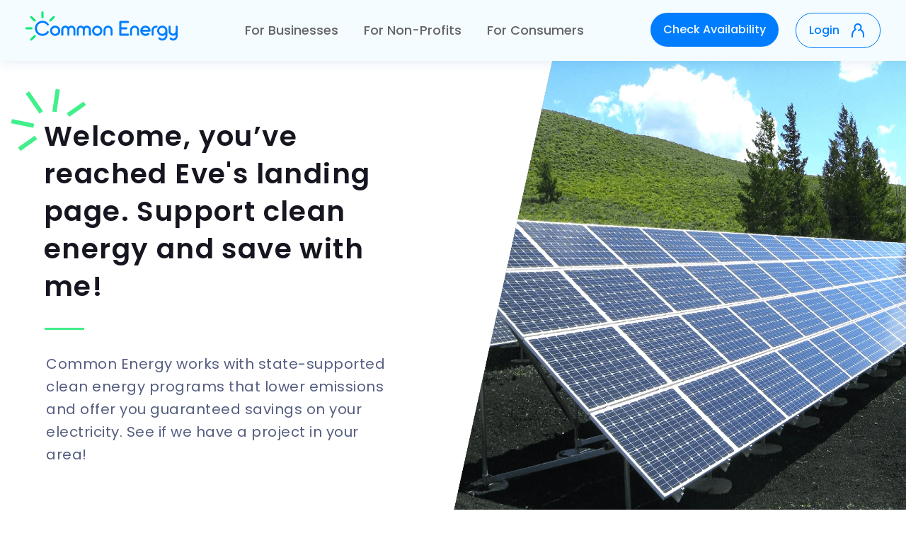

--- FILE ---
content_type: text/html
request_url: https://www.commonenergy.us/impact/esegel
body_size: 11928
content:
<!DOCTYPE html><!-- Last Published: Tue Sep 30 2025 17:08:06 GMT+0000 (Coordinated Universal Time) --><html data-wf-domain="www.commonenergy.us" data-wf-page="65fc7260c1ee07a9c4afbb90" data-wf-site="5be0ca05fd286f28b19b251b" lang="en" data-wf-collection="65fc7260c1ee07a9c4afbcca" data-wf-item-slug="esegel"><head><meta charset="utf-8"/><title>esegel | Common Energy</title><meta content="esegel | Common Energy" property="og:title"/><meta content="esegel | Common Energy" property="twitter:title"/><meta content="width=device-width, initial-scale=1" name="viewport"/><meta content="XUV3_pOLUSif9_r2eH89l4vs4AyO-2_AxOPzvCHNvLg" name="google-site-verification"/><link href="https://cdn.prod.website-files.com/5be0ca05fd286f28b19b251b/css/common-energy.shared.ea8fa975f.min.css" rel="stylesheet" type="text/css"/><link href="https://fonts.googleapis.com" rel="preconnect"/><link href="https://fonts.gstatic.com" rel="preconnect" crossorigin="anonymous"/><script src="https://ajax.googleapis.com/ajax/libs/webfont/1.6.26/webfont.js" type="text/javascript"></script><script type="text/javascript">WebFont.load({  google: {    families: ["Poppins:regular,500,600,700"]  }});</script><script type="text/javascript">!function(o,c){var n=c.documentElement,t=" w-mod-";n.className+=t+"js",("ontouchstart"in o||o.DocumentTouch&&c instanceof DocumentTouch)&&(n.className+=t+"touch")}(window,document);</script><link href="https://cdn.prod.website-files.com/5be0ca05fd286f28b19b251b/62227e5764c1fbe658d692c3_common-energy-favicon-32px.png" rel="shortcut icon" type="image/x-icon"/><link href="https://cdn.prod.website-files.com/5be0ca05fd286f28b19b251b/622248c841fc0db7c8a55003_common-energy-favicon-2022.03.04-new-256px.png" rel="apple-touch-icon"/><!-- DO NOT REMOVE OR ALTER THE BELOW LINES -->
<script src='https://js.sentry-cdn.com/357d03aff97949f499cec30d09a9497f.min.js' crossorigin="anonymous"></script>
<link href="https://cdnjs.cloudflare.com/ajax/libs/normalize/8.0.1/normalize.min.css">
<script src="https://cdnjs.cloudflare.com/ajax/libs/html5shiv/3.7.3/html5shiv.min.js"></script>

<!--[if IE]>
	<link rel="stylesheet" type="text/css" href="all-ie-only.css" />
<![endif]-->

<style type="text/css">
  body { overflow-x: hidden; }
  
  @media screen and (max-width: 1440px) {
    ._1400-container { width: 100%; }
  }
</style>
<!-- owl.carousel 2.3.4 -->
<link rel="stylesheet" href="https://cdnjs.cloudflare.com/ajax/libs/OwlCarousel2/2.3.4/assets/owl.carousel.min.css" integrity="sha256-UhQQ4fxEeABh4JrcmAJ1+16id/1dnlOEVCFOxDef9Lw=" crossorigin="anonymous" />
<style>
.owl-carousel .owl-item img {
width: auto;
}
.owl-carousel .owl-stage-outer {
overflow: visible;
}
.owl-stage {
overflow: visible;
height: auto;
}
</style>
<!-- END // DO NOT REMOVE OR ALTER THE ABOVE LINES -->


<script type="text/javascript">
     if (document.location.hostname.indexOf("commonenergy.us") != -1) {
          
  !function(){var analytics=window.analytics=window.analytics||[];if(!analytics.initialize)if(analytics.invoked)window.console&&console.error&&console.error("Segment snippet included twice.");else{analytics.invoked=!0;analytics.methods=["trackSubmit","trackClick","trackLink","trackForm","pageview","identify","reset","track","ready","alias","debug","page","once","off","on"];analytics.factory=function(t){return function(){var e=Array.prototype.slice.call(arguments);e.unshift(t);analytics.push(e);return analytics}};for(var t=0;t<analytics.methods.length;t++){var e=analytics.methods[t];analytics[e]=analytics.factory(e)}analytics.load=function(t,e){var n=document.createElement("script");n.type="text/javascript";n.async=!0;n.src="https://cdn.segment.com/analytics.js/v1/"+t+"/analytics.min.js";var a=document.getElementsByTagName("script")[0];a.parentNode.insertBefore(n,a);analytics._loadOptions=e};analytics.SNIPPET_VERSION="4.1.0";
  	analytics.load("5zpSiwIkrWVXtGA2t2Xvuv42XQYYErAB");
  	analytics.page();
  }}();
     }
</script>

<!-- for nav menu 2022.12.09 -->
<style type="text/css">
  @media (min-width: 991px) and (max-width: 1136px) {
  	.nav-layout {
      margin-left: 18px;
      margin-right: 18px;
    }
    .nav-item {
    	padding: 0 12px;
    }
    .btn-nav-secondary {
      margin-left: 12px;
    }
  }
  /* for nav menu 2024.04.02 */
  @media (min-width: 991px) and (max-width: 1024px) {
  	.btn-nav-primary {
      display: none;
    }
  }
</style>
<script src="https://cdnjs.cloudflare.com/ajax/libs/jquery/2.2.2/jquery.min.js"></script></head><body><div data-collapse="medium" data-animation="default" data-duration="400" data-easing="ease" data-easing2="ease" role="banner" class="navbar w-nav"><div class="nav-layout"><a href="/" class="brand w-nav-brand"><img src="https://cdn.prod.website-files.com/5be0ca05fd286f28b19b251b/6392286804cedf4501ea46bf_common-energy-logo.svg" width="215" alt="Common Energy Logo Community Solar" height="Auto" class="nav-logo"/></a><nav role="navigation" class="nav-menu w-nav-menu"><div class="nav-links-wrapper"><a href="/for-businesses" class="nav-item w-nav-link">For Businesses</a><a href="/for-nonprofits" class="nav-item w-nav-link">For Non-Profits</a><a href="/for-consumers" class="nav-item w-nav-link">For Consumers</a></div><div class="nav-btn-wrapper for-mobile"><a href="https://my.commonenergy.us/onboarding/step1?impactAdvocate=Esegel" class="btn-nav-primary w-button">Check Availability</a><a href="https://my.commonenergy.us/" class="btn-nav-secondary w-nav-link">Login</a></div></nav><div class="right-items"><div class="nav-btn-wrapper"><a href="https://my.commonenergy.us/onboarding/step1?impactAdvocate=Esegel" class="btn-nav-primary w-button">Check Availability</a><a href="https://my.commonenergy.us/" class="btn-nav-secondary w-nav-link">Login</a></div><div class="menu-button w-nav-button"><div class="icon w-icon-nav-menu"></div></div></div></div></div><div class="masthead masthead-index affiliate impact"><div class="masthead-text index impact"><img src="https://cdn.prod.website-files.com/5be0ca05fd286f28b19b251b/5be2cd19e60610309f348e4e_burst_4.svg" alt="common energy accent sunrise" class="top-left-sprinkle impact"/><h1 class="masthead-heading heading-no-padding heading-referrals impact">Welcome, you’ve reached Eve&#x27;s landing page. Support clean energy and save with me!</h1><div class="hr topimpact"></div><div class="masthead-info masthead-index-info index">Common Energy works with state-supported clean energy programs that lower emissions and offer you guaranteed savings on your electricity. See if we have a project in your area!<br/></div><div class="btn-group-2"><a href="https://my.commonenergy.us/onboarding/step1?impactAdvocate=Esegel" id="referral-button" class="btn wyn-btn btn-solid btn-external btn-masthead-index w-button">Check Availability</a></div></div><img src="https://cdn.prod.website-files.com/5be0ca05fd286f28b19b251b/5e3822699dd94b0b67fac32d_black-and-silver-solar-panels-159397%402x.webp" alt="common energy team" height="550" sizes="(max-width: 991px) 100vw, 50vw" loading="&quot;lazy&quot;" srcset="https://cdn.prod.website-files.com/5be0ca05fd286f28b19b251b/5e3822699dd94b0b67fac32d_black-and-silver-solar-panels-159397%402x-p-500.webp 500w, https://cdn.prod.website-files.com/5be0ca05fd286f28b19b251b/5e3822699dd94b0b67fac32d_black-and-silver-solar-panels-159397%402x.webp 1400w" class="masthead-img masthead-img-index impact w-hidden-small w-hidden-tiny"/></div><div id="steps-signup-div" class="collection-steps utilitiesbg range"><div class="div-block-62"><div class="intro-video"><div class="text-block-36">Watch our 1 minute introductory video on how Community Solar works.</div><div class="div-block-63"><div style="padding-top:56.17021276595745%" class="w-embed-youtubevideo youtube-2"><iframe src="https://www.youtube.com/embed/2f00IYn59gw?rel=0&amp;controls=1&amp;autoplay=0&amp;mute=0&amp;start=0" frameBorder="0" style="position:absolute;left:0;top:0;width:100%;height:100%;pointer-events:auto" allow="autoplay; encrypted-media" allowfullscreen="" title="Introduction to Common Energy"></iframe></div></div></div></div><div class="screen6-heading reviews"><h1 class="people-and-thoughts-heading">See Your Monthly Impact and Savings</h1><div class="hr hr-reduced hr-range"></div><p class="paragraph-15">With Common Energy you will receive clean energy credits that lower your bill. Instead of paying your utility, you will support local clean energy and pay a lower amount to Common Energy. It&#x27;s that simple!<br/></p></div><div class="collection-steps-inner"><div class="estiamte-container"><div class="c-estimatwo-rslider"><div class="text-block-24">How much do you spend each month on your electricity?</div><div class="range-holder"><div class="range-bar w-embed"><input step= "10" class="slider12" value="200" min="0" id="skala" max="400" name="rangeslider" type="range" />
<br />
	<output id="output1"></output>
	<p class="text-block-27">$0</p>
	<p class="text-block-27-copy">$400</p>
 
 <style>
.range-slider12 {
    display: inline-block;
    width: 100%;
    -webkit-box-sizing: border-box;
    -moz-box-sizing: border-box;
    box-sizing: border-box;
    position: relative;
    padding-bottom: 15px;
  }
  .range-slider12 > input {
    opacity: 0;
    width: 100%;
    position: relative;
    z-index: 5;
    margin-top: 72px;
    -webkit-appearance: none;
  }
  .range-slider12 > input::-webkit-slider-thumb {
    -webkit-appearance: none;
    z-index: 100;
    position: relative;
    width: 50px;
    height: 30px;
    -webkit-border-radius: 10px;
  }
  .range-slider12 > span.slider-container {
    min-height: 110px;
    display: inline-block;
    position: absolute;
    top: 70px;
    left: -8px;
    right: 46px;
    z-index: 3;
    -webkit-box-sizing: border-box;
    -moz-box-sizing: border-box;
    box-sizing: border-box;
  }
  .range-slider12 > span.slider-container > span.bar {
    background-color: #dddde6; /* boja posle tacke */
    display: inline-block;
    position: absolute;
    z-index: 1;
    top: 12px;
    left: 10px;
    right: -25px;
    height: 11px;
    overflow: hidden;
    -webkit-border-radius: 10px;
    -moz-border-radius: 10px;
    border-radius: 10px;
  }
  .range-slider12 > span.slider-container > span.bar > span {
    background: #2479ff;/* boja pre tacke */
    display: inline-block;
    float: left;
    height: 11px;
    width: 0%;
  }
  .range-slider12 > span.slider-container > span.bar-btn {
    display: inline-block;
    position: absolute;
    width: 46px;
    height: auto;
    padding-top: 40px;
    font-weight: bold;
    /* text-align: center; */
    background: #f8f8f9;
    left: -25px;
    top: -65px;
    /* border-radius: 3px; */
    /* border: #333 2px solid; */
    /* -webkit-box-shadow: 0px 0px 10px red; */
    /* -moz-box-shadow: 0px 0px 10px rgba(0, 0, 0, 0.8); */
    /* box-shadow: 0px 0px 10px red; */
  }
  .range-slider12 > span.slider-container > span.bar-btn:after {
    content: "";
    border: 5px solid #fff;
    background-color: #41ef8b; /*boja tacke*/
    border-radius: 20px;
    width: 11px;
    height: 11px;
    display: inline-block;
    position: absolute;
    left: 8px;
    top: 70px;
    z-index: 3;
    -webkit-box-shadow: 0px 0px 10px rgba(0, 0, 0, 0.2);
    -moz-box-shadow: 0px 0px 10px rgba(0, 0, 0, 0.2);
    box-shadow: 0px 0px 10px rgba(0, 0, 0, 0.2);
  }
  .range-slider12 > span.slider-container > span.bar-btn > span:before {
    content: "$";
  }
  #min{
    position: absolute;
    top: 42px;
  }
  #max{
      position: absolute;
      top: 42px;
      right: 20px;
  }
  .text-block-27 {
    position: absolute;
    top: 42px;
  }
  .text-block-27-copy {
      position: absolute;
      top: 42px;
      right: 0px;
  }

#output1 {
opacity:0;
}
  </style></div></div></div><div class="div-block-43"><div class="estimate-cards"><div class="single-card"><div class="single-card-content-holder"><div class="text-block-26">Clean energy you enable<br/></div><div class="div-block-40"><img src="https://cdn.prod.website-files.com/5be0ca05fd286f28b19b251b/5eda0ed255b72cf2621b36db_shape%402x.webp" width="16" alt="" class="image-40"/></div><div id="output2" class="text-block-25">850 <span class="unit">kWh</span></div><div class="hr smallermrg"></div></div><div class="shadow-green"><img src="https://cdn.prod.website-files.com/5be0ca05fd286f28b19b251b/5eda100e415d3a4020cf4859_rectangle-copy-16.webp" alt="" class="image-41"/><img src="https://cdn.prod.website-files.com/5be0ca05fd286f28b19b251b/5eda1574661a4059cfa9c171_rectangle-copy-16.webp" alt="" class="image-42"/></div></div><div class="single-card"><div class="single-card-content-holder"><div class="text-block-26">Carbon emissions you prevent<br/></div><div class="div-block-40"><img src="https://cdn.prod.website-files.com/5be0ca05fd286f28b19b251b/5eda0eeebca2fad42086c292_path%402x.webp" width="32" alt="" class="image-40"/></div><div id="output3" class="text-block-25">450 <span class="unit">lbs</span></div><div class="hr smallermrg"></div></div><div class="shadow-green"><img src="https://cdn.prod.website-files.com/5be0ca05fd286f28b19b251b/5eda100e415d3a4020cf4859_rectangle-copy-16.webp" alt="" class="image-41"/><img src="https://cdn.prod.website-files.com/5be0ca05fd286f28b19b251b/5eda1574661a4059cfa9c171_rectangle-copy-16.webp" alt="" class="image-42"/></div></div><div class="single-card"><div class="single-card-content-holder"><div class="text-block-26">Equivalent trees planted<br/></div><div class="div-block-40"><img src="https://cdn.prod.website-files.com/5be0ca05fd286f28b19b251b/5ee24542882c0450f36e21f9_tree.svg" width="32" alt="" class="image-40"/></div><div id="output5" class="text-block-25">450</div><div class="hr smallermrg"></div></div><div class="shadow-green"><img src="https://cdn.prod.website-files.com/5be0ca05fd286f28b19b251b/5eda100e415d3a4020cf4859_rectangle-copy-16.webp" alt="" class="image-41"/><img src="https://cdn.prod.website-files.com/5be0ca05fd286f28b19b251b/5eda1574661a4059cfa9c171_rectangle-copy-16.webp" alt="" class="image-42"/></div></div><div class="single-card"><div class="single-card-content-holder"><div class="text-block-26">Estimated monthly savings</div><div class="div-block-40"><img src="https://cdn.prod.website-files.com/5be0ca05fd286f28b19b251b/5eda0d0ce93ebb854c364f46_fill-1%402x.webp" width="25" alt="" class="image-40"/></div><div id="output4" class="text-block-25"><span class="unit">$</span>15</div><div class="hr smallermrg"></div></div><div class="shadow-green"><img src="https://cdn.prod.website-files.com/5be0ca05fd286f28b19b251b/5eda100e415d3a4020cf4859_rectangle-copy-16.webp" alt="" class="image-41"/><img src="https://cdn.prod.website-files.com/5be0ca05fd286f28b19b251b/5eda1574661a4059cfa9c171_rectangle-copy-16.webp" alt="" class="image-42"/></div></div></div><div class="estimateresults"><div class="text-block-26-copy">Your New Electricity Bill</div><div class="dynamicbill"><div class="cetextlogo">Common Energy</div><div class="amount-row"><div class="billtitle">Original bill</div><div class="amount-holder"><div class="amountbill">$</div><div id="output12" class="amountbill">150</div></div></div><div class="amount-row"><div class="billtitle">SAVINGS</div><div class="amount-holder"><div class="amountbill">-</div><div id="output42" class="amountbill">$10</div></div></div><div class="amount-total"><div class="billtitle bold">New total</div><div id="output6" class="amountbill-total">$140</div></div></div></div></div></div><a href="https://my.commonenergy.us/onboarding/step1?impactAdvocate=Esegel" class="btn wyn-btn btn-solid btn-external btn-masthead-index w-button">Find a Project</a></div></div><div id="steps-signup-div" class="collection-steps utilitiesbg"><div class="screen6-heading reviews"><h1 class="people-and-thoughts-heading"><strong class="bold-text-2">How it works</strong></h1><div class="hr hr-reduced"></div></div><div class="collection-steps-inner"><div class="steps-column utilitiessteps mobileview"><img src="https://cdn.prod.website-files.com/5be0ca05fd286f28b19b251b/5e345be559899d7e6243ccfb_undraw-map-1-r-69-2%402x.webp" alt="sign up checkmark" loading="&quot;lazy&quot;" class="step-image utilitiessteps lazyload"/><div class="divleft"><div class="div-block-30"><div class="circle howitworks black"><div class="inner-circle black">1</div></div><h1 class="step-sub utilitiesnew">Check Availability</h1></div><div class="step-copy utilitiesnew">Enter your zip code and utility to see if we have a clean energy project in your area.</div></div></div><div id="w-node-_05a83261-ee5e-6f53-0068-a0fc3e57b092-c4afbb90" class="hr hr-blue"></div><div class="steps-column utilitiessteps"><div class="divright"><div class="div-block-30"><div class="circle howitworks black"><div class="inner-circle black">2</div></div><h1 class="step-sub utilitiesnew">Connect Your Utility</h1></div><div class="step-copy utilitiesnew">Enter your utility account information to connect your account to a new clean energy project. If you dont have your information with you, our tools enable you to quickly access your account.</div></div><img src="https://cdn.prod.website-files.com/5be0ca05fd286f28b19b251b/5e42f33092e50c34a58ecff9_img-connect.webp" alt="connect clean energy" class="step-image utilitiessteps lazyload"/></div><div id="w-node-_05a83261-ee5e-6f53-0068-a0fc3e57b09e-c4afbb90" class="hr hr-blue"></div><div class="steps-column utilitiessteps mobileview"><img src="https://cdn.prod.website-files.com/5be0ca05fd286f28b19b251b/5e3821a2fc55e76dc50aacaf_undraw-vault-9-cmw-2-copy%402x.webp" alt="savings with clean energy" sizes="(max-width: 479px) 100vw, (max-width: 991px) 200px, 400px" srcset="https://cdn.prod.website-files.com/5be0ca05fd286f28b19b251b/5e3821a2fc55e76dc50aacaf_undraw-vault-9-cmw-2-copy%402x-p-500.webp 500w, https://cdn.prod.website-files.com/5be0ca05fd286f28b19b251b/5e3821a2fc55e76dc50aacaf_undraw-vault-9-cmw-2-copy%402x.webp 544w" loading="&quot;lazy&quot;" class="step-image utilitiessteps lazyload"/><div class="divleft"><div class="div-block-30"><div class="circle howitworks black"><div class="inner-circle black">3</div></div><h1 class="step-sub utilitiesnew">Provide Payment Info</h1></div><div class="step-copy utilitiesnew">Once you are connected to a project, you will receive clean energy credits and pay your utility through Common Energy. Your connection to the grid will be exactly the same, you will just pay less!</div></div></div><div class="steps-column utilitiessteps"><div class="divright"><h1 class="step-sub utilitiesnew savings">Enjoy the Savings &amp; Impact!</h1><div class="step-copy utilitiesnew">Each month you will receive a Statement of Savings from Common Energy. This statement will show your original bill, your savings with Common Energy, and your positive environmental impact.</div></div><img src="https://cdn.prod.website-files.com/5be0ca05fd286f28b19b251b/5e42f280539198902cf20555_illustration.png" alt="connect clean energy" class="step-image utilitiessteps bottom lazyload"/></div></div><a href="https://my.commonenergy.us/onboarding/step1?impactAdvocate=Esegel" id="referral-button" class="btn wyn-btn btn-solid btn-external btn-masthead-index w-button">Check Availability</a></div><div class="testimonials-new"><div class="_1400-container small people-and-thoughts-copy"><div class="screen6-heading reviews new"><h2 class="h2-title-new lineheight">Over <strong class="darkblue-bold">15,000</strong> customers are benefiting from their local community solar program</h2></div></div><div class="w-dyn-list"><div id="testimonials-slide" role="list" class="owl-carousel w-dyn-items"><div role="listitem" class="w-dyn-item"><div class="new-testim-card"><div class="new-testim-quote">&quot;I really believe in decreasing our carbon footprint and this is the easiest way to sign up for solar energy. You literally sign-up and all of a sudden you are getting your energy from local solar farms and you are saving money.&quot;</div><div class="new-testim-bloc"><div class="new-testim-info"><div class="person-info new2">Ken Young</div><div class="person-info new-title">Owner Emack &amp; Bolio’s</div><div>New York</div></div><img width="237" alt="" loading="&quot;lazy&quot;" src="https://cdn.prod.website-files.com/5beca6396b362b6810af130f/61aa4a08358cff1b7222c7d4_portrait-ken-min.jpg" class="new-testim-img"/></div></div></div><div role="listitem" class="w-dyn-item"><div class="new-testim-card"><div class="new-testim-quote">&quot;Signing up for Common Energy is a great way to help the environment and save money. Who can argue with it? I’d love it if more and more people signed up for Common Energy.&quot;</div><div class="new-testim-bloc"><div class="new-testim-info"><div class="person-info new2">Louise Bliss</div><div class="person-info new-title">Homeowner</div><div>New York</div></div><img width="237" alt="" loading="&quot;lazy&quot;" src="https://cdn.prod.website-files.com/5beca6396b362b6810af130f/61aa4a01c49c5d178090bf53_portrait-louise-min.jpg" class="new-testim-img"/></div></div></div><div role="listitem" class="w-dyn-item"><div class="new-testim-card"><div class="new-testim-quote">&quot;I feel it is important to get involved with Common Energy because we’re not just saving money, we’re saving energy.&quot;</div><div class="new-testim-bloc"><div class="new-testim-info"><div class="person-info new2">Joe Keneally</div><div class="person-info new-title">Owner, Clay Ponds Farm</div><div>New York</div></div><img width="237" alt="" loading="&quot;lazy&quot;" src="https://cdn.prod.website-files.com/5beca6396b362b6810af130f/61aa49f7479fe8307684be9f_portrait-joe-min.jpg" class="new-testim-img"/></div></div></div></div></div><div><p class="paragraph-19">*Experience may differ per subscriber</p></div></div><div class="screen6 press"><div class="div-block-28"><h1 class="people-and-thoughts-heading"><strong class="bold-text-2">In The Press</strong></h1><div class="hr hr-reduced"></div><div data-delay="5500" data-animation="cross" class="slider-2-copy w-slider" data-autoplay="true" data-easing="ease-in-out" data-hide-arrows="false" data-disable-swipe="false" data-autoplay-limit="0" data-nav-spacing="3" data-duration="500" data-infinite="true"><div class="w-slider-mask"><div data-w-id="8baa8dee-9b87-61d0-b4cf-dc7262640a7a" class="slide-4 w-slide"><div class="slide-container"><p class="paragraph-11">&quot;We are pleased to be part of this important project that brings real economic and environmental benefits to the entire community,” Richard Keiser, CEO of Common Energy</p><div class="text-block-19">Solarbuilder, clifton Park, NY</div></div></div><div data-w-id="8baa8dee-9b87-61d0-b4cf-dc7262640a80" class="w-slide"><div class="slide-container"><p class="paragraph-11">&quot;The [Rockdale, MD solar] project is offering a 10 percent discount to residential electric rates as one-year subscriptions with the option to renew annually or cancel without cost.&quot;</p><div class="text-block-19">Frederick news post, frederick, MD</div></div></div><div data-w-id="8baa8dee-9b87-61d0-b4cf-dc7262640a86" class="w-slide"><div class="slide-container"><p class="paragraph-11">&quot;Through the partnership, New York State residents can sign up for a 10% discount on their electricity rate for up to 20 years at no cost.&quot;</p><div class="text-block-19">WJEN, horseheads, ny</div></div></div><div data-w-id="8baa8dee-9b87-61d0-b4cf-dc7262640a8c" class="w-slide"><div class="slide-container"><p class="paragraph-11">&quot;I think one of the most important things that we want to do is partner with organizations like Common Energy to try to get the benefits of this to the community, so that residents can save money.&quot;</p><div class="text-block-19">the leader, corning, Ny</div></div></div><div data-w-id="8baa8dee-9b87-61d0-b4cf-dc7262640a92" class="w-slide"><div class="slide-container"><p class="paragraph-11">&quot;Through [the] NY Community Solar Partnership with Common Energy, Capital Region homeowners and renters can add solar energy to their existing National Grid account, save 10 percent on electricity and lower emissions in their community.&quot;</p><div class="text-block-19">Greentech media, capital region, NY</div></div></div><div data-w-id="8baa8dee-9b87-61d0-b4cf-dc7262640a98" class="w-slide"><div class="slide-container"><p class="paragraph-11">&quot;Community solar farms allow utility customers to dedicate a portion of their bill to getting power from the projects, saving the average customer about 10 percent on their monthly bill.&quot;</p><div class="text-block-19">times union, albany, NY</div></div></div></div><div class="left-arrow-4 w-slider-arrow-left"><img src="https://cdn.prod.website-files.com/5e81fc21bd9640df7a2af181/5e8e86d85ee9cda052f2b0b8_Arrow-Prev.svg" alt="" class="image-only-desktop"/></div><div class="right-arrow-4 w-slider-arrow-right"><img src="https://cdn.prod.website-files.com/5e81fc21bd9640df7a2af181/5e8e8587bc5c4fabc6403954_Arrow-Next-Active.svg" alt="" class="image-only-desktop"/></div><div class="slide-nav-none w-slider-nav w-round"></div></div><div class="slide-tab-nav"><div id="tab-1" class="tab-link"><img src="https://cdn.prod.website-files.com/5be0ca05fd286f28b19b251b/5e41382a62d1c502876a9747_5e3dc7451dd9e09df188c8bf_solar%402x.webp" width="185" alt="" class="image-34 bigger lazyload"/></div><div id="tab-2" class="tab-link"><img src="https://cdn.prod.website-files.com/5be0ca05fd286f28b19b251b/5d26508fb77ae0e76fde3b66_fnp-logo-1%402x.webp" alt="" class="image-34 lazyload"/></div><div id="tab-3" class="tab-link"><img src="https://cdn.prod.website-files.com/5be0ca05fd286f28b19b251b/5d265075b20cf3849e1b5278_logo-weny%402x.webp" alt="" class="image-34 lazyload"/></div><div id="tab-4" class="tab-link"><img src="https://cdn.prod.website-files.com/5be0ca05fd286f28b19b251b/5d2650674eeb5f25d928d729_leader%402x.webp" alt="" class="image-34 lazyload"/></div><div id="tab-5" class="tab-link"><img src="https://cdn.prod.website-files.com/5be0ca05fd286f28b19b251b/5d2650824eeb5f86a928d84a_gtm%402x.webp" alt="" class="image-34 bigger lazyload"/></div><div id="tab-6" class="tab-link"><img src="https://cdn.prod.website-files.com/5be0ca05fd286f28b19b251b/5d265058f7e08d7006debf59_timesunion%402x.webp" alt="" class="image-34 lazyload"/></div></div></div></div><div id="cta-signup-div" class="cta-banner-new"><div class="cta-banner-blocnew"><img src="https://cdn.prod.website-files.com/5be0ca05fd286f28b19b251b/619f98b5ed38dc62a66a695e_icon-check-mark.svg" loading="lazy" width="36" alt=""/><div data-delay="0" data-animation="outin" class="slider-word w-slider" data-autoplay="true" data-easing="ease-in-out" data-hide-arrows="false" data-disable-swipe="true" data-autoplay-limit="0" data-nav-spacing="3" data-duration="1000" data-infinite="true"><div class="mask-2 w-slider-mask"><div class="slide-word w-slide"><h4 class="cta-heading-new">No installation<br/></h4></div><div class="slide-word w-slide"><h4 class="cta-heading-new">Sign up with no additional fees<br/></h4></div><div class="slide-word w-slide"><h4 class="cta-heading-new">No fee to cancel<br/></h4></div></div><div class="slider-arrow-hidden w-slider-arrow-left"><div class="w-icon-slider-left"></div></div><div class="slider-arrow-hidden w-slider-arrow-right"><div class="w-icon-slider-right"></div></div><div class="slider-arrow-hidden w-slider-nav w-round"></div></div><div class="cta-subtext">Take <strong class="bold-grey">two minutes</strong> to sign up for Community Solar and save 5-15% on your monthly electric bill and help lower emissions in your community.</div><div class="btn-bloc"><a id="cta-signup-btn" href="https://my.commonenergy.us/onboarding/step1" class="new-cta w-button">Check Availability</a><a href="/community-solar" class="new-cta outline w-button">Learn More</a></div></div></div><div class="screen6 displaynone"><div id="w-node-e1bb05ed-abc2-ab8f-053d-ba2ab4a9954e-b4a9954e"><div class="screen6-heading"><h1 class="people-and-thoughts-heading"><strong class="bold-text-2">Our Partners</strong></h1><div class="hr hr-reduced"></div></div><div class="div-block-2"><img src="https://cdn.prod.website-files.com/5be0ca05fd286f28b19b251b/5cf937fb994fb707c20f331a_nyserda%402x.webp" alt="NYSERDA logo" id="w-node-e1bb05ed-abc2-ab8f-053d-ba2ab4a99558-b4a9954e" class="home-logo"/><img src="https://cdn.prod.website-files.com/5be0ca05fd286f28b19b251b/5cdf43857c5e2fa818fb45ea_bbb.webp" alt="BBB" width="200" id="w-node-e1bb05ed-abc2-ab8f-053d-ba2ab4a99559-b4a9954e" class="home-logo"/><img src="https://cdn.prod.website-files.com/5be0ca05fd286f28b19b251b/5cf9380e994fb71ce90f3711_bitmap-3-x-copia-1%402x.webp" alt="solarize albany logo" id="w-node-e1bb05ed-abc2-ab8f-053d-ba2ab4a9955a-b4a9954e" class="home-logo"/><img src="https://cdn.prod.website-files.com/5be0ca05fd286f28b19b251b/5cf9381b994fb71f750f3730_kearsarge-3-x-copia%402x.webp" alt="kearsarge energy logo" id="w-node-e1bb05ed-abc2-ab8f-053d-ba2ab4a9955b-b4a9954e" class="home-logo"/><img src="https://cdn.prod.website-files.com/5be0ca05fd286f28b19b251b/5cf93829994fb7ef4b0f3765_seia%402x.webp" alt="seia logo" id="w-node-e1bb05ed-abc2-ab8f-053d-ba2ab4a9955c-b4a9954e" class="home-logo"/><img src="https://cdn.prod.website-files.com/5be0ca05fd286f28b19b251b/5cf9385f98b9ff5c53fd3268_bitmap-3-x%402x.webp" alt="asbc logo sustainable business council" id="w-node-e1bb05ed-abc2-ab8f-053d-ba2ab4a9955d-b4a9954e" class="home-logo"/></div></div></div><div class="footer"><div class="_1400-container footer-holder"><div class="footer-inner"><div class="footer-block"><img src="https://cdn.prod.website-files.com/5be0ca05fd286f28b19b251b/663b88a6d96b79bad87dc55d_ce_logo_h-wg.svg" loading="lazy" width="Auto" height="48" alt=""/><div class="footer-social-icons footer-social-icons-desktop"><a href="https://www.linkedin.com/company/common-energy/" target="_blank" class="footer-social-link linkedin w-inline-block"></a><a href="https://www.instagram.com/commonenergy/" target="_blank" class="footer-social-link instagram w-inline-block"></a><a href="https://www.facebook.com/commonenergy/" target="_blank" class="footer-social-link facebook w-inline-block"></a></div></div><div class="footer-block"><div class="w-layout-vflex footer-list"><div class="footer-title">Learn More</div><a id="w-node-bd15909e-fa37-4793-f17d-dc64ded67a8a-14e63aa7" href="/for-businesses" class="footer-link w-inline-block"><div>For Businesses</div></a><a href="/for-nonprofits" class="footer-link w-inline-block"><div>For Non-Profits</div></a><a href="/for-consumers" class="footer-link w-inline-block"><div>For Consumers</div></a><a href="/community-solar" id="w-node-bd15909e-fa37-4793-f17d-dc64ded67a93-14e63aa7" class="footer-link">Community Solar</a><a id="w-node-bd15909e-fa37-4793-f17d-dc64ded67a95-14e63aa7" href="/projects" class="footer-link w-inline-block"><div>Our Projects</div></a><a id="w-node-bd15909e-fa37-4793-f17d-dc64ded67a98-14e63aa7" href="/frequently-asked-questions" class="footer-link">FAQs</a></div></div><div class="footer-block"><div id="w-node-_8af70870-4eb1-88b4-a438-70d3f284c0c0-14e63aa7" class="w-layout-vflex footer-list"><div class="footer-title">Company</div><a id="w-node-d5d43d99-5a37-c548-9ec2-9a21a01e86d5-14e63aa7" href="/our-team" class="footer-link">Our Team</a><a id="w-node-_605facd5-dee8-0c3d-8d4b-8d80684dda0d-14e63aa7" href="/careers" class="footer-link">Careers</a><a id="w-node-f998d40a-f0e0-fbbe-a08b-c5b52f4fc861-14e63aa7" href="/labs" class="footer-link">Labs</a></div></div><div class="footer-block"><div id="w-node-_59415cb0-1b30-6d81-b093-12aac6d8d86c-14e63aa7" class="w-layout-vflex footer-list"><div class="footer-title">Community</div><a id="w-node-_64b7049f-8e97-02eb-73ec-f12f528769a7-14e63aa7" href="/giving-back" class="footer-link">Giving Back</a><a id="w-node-ecddbec7-ba46-9418-4786-fd866eb0c1a7-14e63aa7" href="/press" class="footer-link">Press</a><a id="w-node-_28765b23-c141-ddfe-61f4-d12ed44cdab4-14e63aa7" href="/blog" class="footer-link w-inline-block">Blog</a></div></div><div class="footer-block"><div class="w-layout-vflex footer-list"><div class="footer-title">Contact</div><a href="mailto:hello@commonenergy.us" class="footer-link">hello@commonenergy.us</a><a href="tel:+18448999763" class="footer-link">1-844-899-9763</a></div></div></div><div class="footer-social-icons footer-social-icons-mobile"><a href="https://www.linkedin.com/company/common-energy/" target="_blank" class="footer-social-link linkedin w-inline-block"></a><a href="https://www.instagram.com/commonenergy/" target="_blank" class="footer-social-link instagram w-inline-block"></a><a href="https://www.facebook.com/commonenergy/" target="_blank" class="footer-social-link facebook w-inline-block"></a></div><div class="copyright-inner"><div class="copyright-copy copyright-copy-desktop">Common Energy LLC © 2025   |   <a href="/privacy-policy" class="footer-privacy-policy footer-link">Privacy Policy</a></div><div class="copyright-copy copyright-copy-mobile">Common Energy LLC © 2025<br/>‍<a href="/privacy-policy" class="footer-privacy-policy footer-link">Privacy Policy</a></div></div><div class="footer-disclosures"><div class="footer-disclosure-or">OR: This organization is operating under the Oregon Community Solar Program. The Oregon Community Solar Program is a state-enabled initiative overseen by the Oregon Public Utility Commission and implemented by Energy Solutions, Energy Trust of Oregon, Community Energy Project, and [Portland General Electric / Pacific Power / Idaho Power]. The Program provides resources and Certification for its Project Managers (PMs) but does not promote any individual PM or PM affiliated organization.</div></div></div></div><script src="https://d3e54v103j8qbb.cloudfront.net/js/jquery-3.5.1.min.dc5e7f18c8.js?site=5be0ca05fd286f28b19b251b" type="text/javascript" integrity="sha256-9/aliU8dGd2tb6OSsuzixeV4y/faTqgFtohetphbbj0=" crossorigin="anonymous"></script><script src="https://cdn.prod.website-files.com/5be0ca05fd286f28b19b251b/js/common-energy.schunk.36b8fb49256177c8.js" type="text/javascript"></script><script src="https://cdn.prod.website-files.com/5be0ca05fd286f28b19b251b/js/common-energy.a801866b.8e86857ee97fe584.js" type="text/javascript"></script>
<!-- LAZY LOADING -->

<script src="https://cdn.jsdelivr.net/npm/lazysizes@4.1.8/lazysizes.min.js" integrity="sha256-fTBo7ekO22pjfhP1rQs1prKEo4Iu8eVPODvm0oOL5Xc=" crossorigin="anonymous"></script>
<script type="text/javascript">
 $(document).ready(function() {
   // lazyloading
   window.lazySizesConfig = window.lazySizesConfig || {};
   window.lazySizesConfig.init = false;
   $('.lazyload').each(function() {
       $(this).attr('data-src', $(this).attr('src'));
       $(this).removeAttr('src');
       $(this).attr('data-srcset', $(this).attr('srcset'));
       $(this).removeAttr('srcset');
       $(this).removeAttr('sizes');
       $(this).attr('data-sizes', 'auto');
       lazySizes.init();
   });
 });
</script>
<!-- END OF LAZY LOADING -->

<script type="text/javascript">
  
  var source = getParameterByName('utm_source');
  var medium = getParameterByName('utm_medium');
  var campaign = getParameterByName('utm_campaign');
  if(source) createCookie("_ce_source", source, 30);
  if(medium) createCookie("_ce_medium", medium, 30);
  if(campaign) createCookie("_ce_campaign", campaign, 30);

  function getParameterByName(name) {
    name = name.replace(/[\[]/, "\\[").replace(/[\]]/, "\\]");
    var regex = new RegExp("[\\?&]" + name + "=([^&#]*)"),
        results = regex.exec(location.search);
    return results === null ? "" : decodeURIComponent(results[1].replace(/\+/g, " "));
  }
  function createCookie(name, value, days) {
    if (days) {
      var date = new Date();
      date.setTime(date.getTime()+(days*24*60*60*1000));
      var expires = "; expires="+date.toGMTString();
    }
    else var expires = "";
    document.cookie = name+"="+value+"; domain=.commonenergy.us"+expires+"; path=/";
  }
</script>
<script async src="//instant.page/5.1.0" type="module" integrity="sha384-by67kQnR+pyfy8yWP4kPO12fHKRLHZPfEsiSXR8u2IKcTdxD805MGUXBzVPnkLHw"></script>


<script>
$('#tab-1').click(function(e) {
      e.preventDefault();
      $('.slide-nav-none.w-round div:nth-child(1)').trigger('tap');
    });
   
    
$('#tab-2').click(function(e) {
      e.preventDefault();
      $('.slide-nav-none.w-round div:nth-child(2)').trigger('tap');
    });
      
$('#tab-3').click(function(e) {
      e.preventDefault();
      $('.slide-nav-none.w-round div:nth-child(3)').trigger('tap');
    });
  
$('#tab-4').click(function(e) {
      e.preventDefault();
      $('.slide-nav-none.w-round div:nth-child(4)').trigger('tap');
    });

$('#tab-5').click(function(e) {
      e.preventDefault();
      $('.slide-nav-none.w-round div:nth-child(5)').trigger('tap');
    });
    
$('#tab-6').click(function(e) {
      e.preventDefault();
      $('.slide-nav-none.w-round div:nth-child(6)').trigger('tap');
    });
    
</script>
<!-- owl.carousel 2.3.4 js -->
<script src = "https://cdnjs.cloudflare.com/ajax/libs/OwlCarousel2/2.3.4/owl.carousel.min.js"></script><script>
$("document").ready(function() {
  var referrer = "Esegel";
  var slug = "esegel";
  if (referrer) {
  	createCookie("ce_impact_advocate", referrer, 30);
  }
  if (slug){
    slug = "https://www.commonenergy.us/rep/" + slug;
    createCookie("ce_aff_slug", slug, 30);
  }
  function createCookie(name, value, days) {
    if (days) {
      var date = new Date();
      date.setTime(date.getTime()+(days*24*60*60*1000));
      var expires = "; expires="+date.toGMTString();
    }
    else var expires = "";
    document.cookie = name+"="+value+"; domain=.commonenergy.us"+expires+"; path=/";
  }
 $(".slider12").rangeslider();
  });
 $.fn.rangeslider = function(options) {
    var obj = this;
    var defautValue = obj.attr("value");
    obj.wrap("<span class='range-slider12'></span>");
    obj.after("<span class='slider-container'><span class='bar'><span></span></span><span class='bar-btn'><span>0</span></span></span>");
    obj.attr("oninput", "updateSlider(this)");
    updateSlider(this);
    return obj;
  };
  function updateSlider(passObj) {
    var obj = $(passObj);
    var value = obj.val();
    var min = obj.attr("min");
    var max = obj.attr("max");
    var range = Math.round(max - min);
    var percentage = Math.round((value - min) * 100 / range);
    var nextObj = obj.next();
    nextObj.find("span.bar-btn").css("left", percentage + "%");
    nextObj.find("span.bar > span").css("width", percentage + "%");
    nextObj.find("span.bar-btn > span").text(skala.value);
  };
  const
  skala = document.querySelector('#skala');
  const output1 = document.querySelector('#output1');
  const output12 = document.querySelector('#output12');
  const output2 = document.querySelector('#output2');
  const output3 = document.querySelector('#output3');
  const output4 = document.querySelector('#output4');
  const output42 = document.querySelector('#output42');
  const output5 = document.querySelector('#output5');
  const output6 = document.querySelector('#output6');
  const update = function() {
  const spending = skala.value;
  let ce = ((spending-10)/0.1)*0.9;
//   if (skala.value<10){
//     ce=0;}
// } else {
//   ce = ((};
  const cep = ce*0.8;
  const etp = cep/30;
  const ms = ce*0.01;
  const nb = spending - ms;
  output1.textContent = spending;
  output12.textContent = spending;
  output2.textContent = (spending<10) ? '0 kWh' : `${ce.toLocaleString('en')} kWh`;
  output3.textContent = (spending<10) ? '0 lbs' : `${Math.round(cep).toLocaleString('en')} lbs`;
  output4.textContent = (spending<10) ? '$0' : `$ ${ms.toFixed(0).toLocaleString('en')}`;
  output42.textContent = (spending<10) ? '$0' : `$${ms.toFixed(0).toLocaleString('en')}`;
  output5.textContent = (spending<10) ? '0' : `${Math.round(etp)}`;
  output6.textContent = (spending<10) ? "$0" : `$${nb.toFixed(0)}`;
  }
  update();
  skala.addEventListener("input", update);
</script></body></html>

--- FILE ---
content_type: text/css
request_url: https://cdn.prod.website-files.com/5be0ca05fd286f28b19b251b/css/common-energy.shared.ea8fa975f.min.css
body_size: 55392
content:
html{-webkit-text-size-adjust:100%;-ms-text-size-adjust:100%;font-family:sans-serif}body{margin:0}article,aside,details,figcaption,figure,footer,header,hgroup,main,menu,nav,section,summary{display:block}audio,canvas,progress,video{vertical-align:baseline;display:inline-block}audio:not([controls]){height:0;display:none}[hidden],template{display:none}a{background-color:#0000}a:active,a:hover{outline:0}abbr[title]{border-bottom:1px dotted}b,strong{font-weight:700}dfn{font-style:italic}h1{margin:.67em 0;font-size:2em}mark{color:#000;background:#ff0}small{font-size:80%}sub,sup{vertical-align:baseline;font-size:75%;line-height:0;position:relative}sup{top:-.5em}sub{bottom:-.25em}img{border:0}svg:not(:root){overflow:hidden}hr{box-sizing:content-box;height:0}pre{overflow:auto}code,kbd,pre,samp{font-family:monospace;font-size:1em}button,input,optgroup,select,textarea{color:inherit;font:inherit;margin:0}button{overflow:visible}button,select{text-transform:none}button,html input[type=button],input[type=reset]{-webkit-appearance:button;cursor:pointer}button[disabled],html input[disabled]{cursor:default}button::-moz-focus-inner,input::-moz-focus-inner{border:0;padding:0}input{line-height:normal}input[type=checkbox],input[type=radio]{box-sizing:border-box;padding:0}input[type=number]::-webkit-inner-spin-button,input[type=number]::-webkit-outer-spin-button{height:auto}input[type=search]{-webkit-appearance:none}input[type=search]::-webkit-search-cancel-button,input[type=search]::-webkit-search-decoration{-webkit-appearance:none}legend{border:0;padding:0}textarea{overflow:auto}optgroup{font-weight:700}table{border-collapse:collapse;border-spacing:0}td,th{padding:0}@font-face{font-family:webflow-icons;src:url([data-uri])format("truetype");font-weight:400;font-style:normal}[class^=w-icon-],[class*=\ w-icon-]{speak:none;font-variant:normal;text-transform:none;-webkit-font-smoothing:antialiased;-moz-osx-font-smoothing:grayscale;font-style:normal;font-weight:400;line-height:1;font-family:webflow-icons!important}.w-icon-slider-right:before{content:""}.w-icon-slider-left:before{content:""}.w-icon-nav-menu:before{content:""}.w-icon-arrow-down:before,.w-icon-dropdown-toggle:before{content:""}.w-icon-file-upload-remove:before{content:""}.w-icon-file-upload-icon:before{content:""}*{box-sizing:border-box}html{height:100%}body{color:#333;background-color:#fff;min-height:100%;margin:0;font-family:Arial,sans-serif;font-size:14px;line-height:20px}img{vertical-align:middle;max-width:100%;display:inline-block}html.w-mod-touch *{background-attachment:scroll!important}.w-block{display:block}.w-inline-block{max-width:100%;display:inline-block}.w-clearfix:before,.w-clearfix:after{content:" ";grid-area:1/1/2/2;display:table}.w-clearfix:after{clear:both}.w-hidden{display:none}.w-button{color:#fff;line-height:inherit;cursor:pointer;background-color:#3898ec;border:0;border-radius:0;padding:9px 15px;text-decoration:none;display:inline-block}input.w-button{-webkit-appearance:button}html[data-w-dynpage] [data-w-cloak]{color:#0000!important}.w-code-block{margin:unset}pre.w-code-block code{all:inherit}.w-optimization{display:contents}.w-webflow-badge,.w-webflow-badge>img{box-sizing:unset;width:unset;height:unset;max-height:unset;max-width:unset;min-height:unset;min-width:unset;margin:unset;padding:unset;float:unset;clear:unset;border:unset;border-radius:unset;background:unset;background-image:unset;background-position:unset;background-size:unset;background-repeat:unset;background-origin:unset;background-clip:unset;background-attachment:unset;background-color:unset;box-shadow:unset;transform:unset;direction:unset;font-family:unset;font-weight:unset;color:unset;font-size:unset;line-height:unset;font-style:unset;font-variant:unset;text-align:unset;letter-spacing:unset;-webkit-text-decoration:unset;text-decoration:unset;text-indent:unset;text-transform:unset;list-style-type:unset;text-shadow:unset;vertical-align:unset;cursor:unset;white-space:unset;word-break:unset;word-spacing:unset;word-wrap:unset;transition:unset}.w-webflow-badge{white-space:nowrap;cursor:pointer;box-shadow:0 0 0 1px #0000001a,0 1px 3px #0000001a;visibility:visible!important;opacity:1!important;z-index:2147483647!important;color:#aaadb0!important;overflow:unset!important;background-color:#fff!important;border-radius:3px!important;width:auto!important;height:auto!important;margin:0!important;padding:6px!important;font-size:12px!important;line-height:14px!important;text-decoration:none!important;display:inline-block!important;position:fixed!important;inset:auto 12px 12px auto!important;transform:none!important}.w-webflow-badge>img{position:unset;visibility:unset!important;opacity:1!important;vertical-align:middle!important;display:inline-block!important}h1,h2,h3,h4,h5,h6{margin-bottom:10px;font-weight:700}h1{margin-top:20px;font-size:38px;line-height:44px}h2{margin-top:20px;font-size:32px;line-height:36px}h3{margin-top:20px;font-size:24px;line-height:30px}h4{margin-top:10px;font-size:18px;line-height:24px}h5{margin-top:10px;font-size:14px;line-height:20px}h6{margin-top:10px;font-size:12px;line-height:18px}p{margin-top:0;margin-bottom:10px}blockquote{border-left:5px solid #e2e2e2;margin:0 0 10px;padding:10px 20px;font-size:18px;line-height:22px}figure{margin:0 0 10px}figcaption{text-align:center;margin-top:5px}ul,ol{margin-top:0;margin-bottom:10px;padding-left:40px}.w-list-unstyled{padding-left:0;list-style:none}.w-embed:before,.w-embed:after{content:" ";grid-area:1/1/2/2;display:table}.w-embed:after{clear:both}.w-video{width:100%;padding:0;position:relative}.w-video iframe,.w-video object,.w-video embed{border:none;width:100%;height:100%;position:absolute;top:0;left:0}fieldset{border:0;margin:0;padding:0}button,[type=button],[type=reset]{cursor:pointer;-webkit-appearance:button;border:0}.w-form{margin:0 0 15px}.w-form-done{text-align:center;background-color:#ddd;padding:20px;display:none}.w-form-fail{background-color:#ffdede;margin-top:10px;padding:10px;display:none}label{margin-bottom:5px;font-weight:700;display:block}.w-input,.w-select{color:#333;vertical-align:middle;background-color:#fff;border:1px solid #ccc;width:100%;height:38px;margin-bottom:10px;padding:8px 12px;font-size:14px;line-height:1.42857;display:block}.w-input::placeholder,.w-select::placeholder{color:#999}.w-input:focus,.w-select:focus{border-color:#3898ec;outline:0}.w-input[disabled],.w-select[disabled],.w-input[readonly],.w-select[readonly],fieldset[disabled] .w-input,fieldset[disabled] .w-select{cursor:not-allowed}.w-input[disabled]:not(.w-input-disabled),.w-select[disabled]:not(.w-input-disabled),.w-input[readonly],.w-select[readonly],fieldset[disabled]:not(.w-input-disabled) .w-input,fieldset[disabled]:not(.w-input-disabled) .w-select{background-color:#eee}textarea.w-input,textarea.w-select{height:auto}.w-select{background-color:#f3f3f3}.w-select[multiple]{height:auto}.w-form-label{cursor:pointer;margin-bottom:0;font-weight:400;display:inline-block}.w-radio{margin-bottom:5px;padding-left:20px;display:block}.w-radio:before,.w-radio:after{content:" ";grid-area:1/1/2/2;display:table}.w-radio:after{clear:both}.w-radio-input{float:left;margin:3px 0 0 -20px;line-height:normal}.w-file-upload{margin-bottom:10px;display:block}.w-file-upload-input{opacity:0;z-index:-100;width:.1px;height:.1px;position:absolute;overflow:hidden}.w-file-upload-default,.w-file-upload-uploading,.w-file-upload-success{color:#333;display:inline-block}.w-file-upload-error{margin-top:10px;display:block}.w-file-upload-default.w-hidden,.w-file-upload-uploading.w-hidden,.w-file-upload-error.w-hidden,.w-file-upload-success.w-hidden{display:none}.w-file-upload-uploading-btn{cursor:pointer;background-color:#fafafa;border:1px solid #ccc;margin:0;padding:8px 12px;font-size:14px;font-weight:400;display:flex}.w-file-upload-file{background-color:#fafafa;border:1px solid #ccc;flex-grow:1;justify-content:space-between;margin:0;padding:8px 9px 8px 11px;display:flex}.w-file-upload-file-name{font-size:14px;font-weight:400;display:block}.w-file-remove-link{cursor:pointer;width:auto;height:auto;margin-top:3px;margin-left:10px;padding:3px;display:block}.w-icon-file-upload-remove{margin:auto;font-size:10px}.w-file-upload-error-msg{color:#ea384c;padding:2px 0;display:inline-block}.w-file-upload-info{padding:0 12px;line-height:38px;display:inline-block}.w-file-upload-label{cursor:pointer;background-color:#fafafa;border:1px solid #ccc;margin:0;padding:8px 12px;font-size:14px;font-weight:400;display:inline-block}.w-icon-file-upload-icon,.w-icon-file-upload-uploading{width:20px;margin-right:8px;display:inline-block}.w-icon-file-upload-uploading{height:20px}.w-container{max-width:940px;margin-left:auto;margin-right:auto}.w-container:before,.w-container:after{content:" ";grid-area:1/1/2/2;display:table}.w-container:after{clear:both}.w-container .w-row{margin-left:-10px;margin-right:-10px}.w-row:before,.w-row:after{content:" ";grid-area:1/1/2/2;display:table}.w-row:after{clear:both}.w-row .w-row{margin-left:0;margin-right:0}.w-col{float:left;width:100%;min-height:1px;padding-left:10px;padding-right:10px;position:relative}.w-col .w-col{padding-left:0;padding-right:0}.w-col-1{width:8.33333%}.w-col-2{width:16.6667%}.w-col-3{width:25%}.w-col-4{width:33.3333%}.w-col-5{width:41.6667%}.w-col-6{width:50%}.w-col-7{width:58.3333%}.w-col-8{width:66.6667%}.w-col-9{width:75%}.w-col-10{width:83.3333%}.w-col-11{width:91.6667%}.w-col-12{width:100%}.w-hidden-main{display:none!important}@media screen and (max-width:991px){.w-container{max-width:728px}.w-hidden-main{display:inherit!important}.w-hidden-medium{display:none!important}.w-col-medium-1{width:8.33333%}.w-col-medium-2{width:16.6667%}.w-col-medium-3{width:25%}.w-col-medium-4{width:33.3333%}.w-col-medium-5{width:41.6667%}.w-col-medium-6{width:50%}.w-col-medium-7{width:58.3333%}.w-col-medium-8{width:66.6667%}.w-col-medium-9{width:75%}.w-col-medium-10{width:83.3333%}.w-col-medium-11{width:91.6667%}.w-col-medium-12{width:100%}.w-col-stack{width:100%;left:auto;right:auto}}@media screen and (max-width:767px){.w-hidden-main,.w-hidden-medium{display:inherit!important}.w-hidden-small{display:none!important}.w-row,.w-container .w-row{margin-left:0;margin-right:0}.w-col{width:100%;left:auto;right:auto}.w-col-small-1{width:8.33333%}.w-col-small-2{width:16.6667%}.w-col-small-3{width:25%}.w-col-small-4{width:33.3333%}.w-col-small-5{width:41.6667%}.w-col-small-6{width:50%}.w-col-small-7{width:58.3333%}.w-col-small-8{width:66.6667%}.w-col-small-9{width:75%}.w-col-small-10{width:83.3333%}.w-col-small-11{width:91.6667%}.w-col-small-12{width:100%}}@media screen and (max-width:479px){.w-container{max-width:none}.w-hidden-main,.w-hidden-medium,.w-hidden-small{display:inherit!important}.w-hidden-tiny{display:none!important}.w-col{width:100%}.w-col-tiny-1{width:8.33333%}.w-col-tiny-2{width:16.6667%}.w-col-tiny-3{width:25%}.w-col-tiny-4{width:33.3333%}.w-col-tiny-5{width:41.6667%}.w-col-tiny-6{width:50%}.w-col-tiny-7{width:58.3333%}.w-col-tiny-8{width:66.6667%}.w-col-tiny-9{width:75%}.w-col-tiny-10{width:83.3333%}.w-col-tiny-11{width:91.6667%}.w-col-tiny-12{width:100%}}.w-widget{position:relative}.w-widget-map{width:100%;height:400px}.w-widget-map label{width:auto;display:inline}.w-widget-map img{max-width:inherit}.w-widget-map .gm-style-iw{text-align:center}.w-widget-map .gm-style-iw>button{display:none!important}.w-widget-twitter{overflow:hidden}.w-widget-twitter-count-shim{vertical-align:top;text-align:center;background:#fff;border:1px solid #758696;border-radius:3px;width:28px;height:20px;display:inline-block;position:relative}.w-widget-twitter-count-shim *{pointer-events:none;-webkit-user-select:none;user-select:none}.w-widget-twitter-count-shim .w-widget-twitter-count-inner{text-align:center;color:#999;font-family:serif;font-size:15px;line-height:12px;position:relative}.w-widget-twitter-count-shim .w-widget-twitter-count-clear{display:block;position:relative}.w-widget-twitter-count-shim.w--large{width:36px;height:28px}.w-widget-twitter-count-shim.w--large .w-widget-twitter-count-inner{font-size:18px;line-height:18px}.w-widget-twitter-count-shim:not(.w--vertical){margin-left:5px;margin-right:8px}.w-widget-twitter-count-shim:not(.w--vertical).w--large{margin-left:6px}.w-widget-twitter-count-shim:not(.w--vertical):before,.w-widget-twitter-count-shim:not(.w--vertical):after{content:" ";pointer-events:none;border:solid #0000;width:0;height:0;position:absolute;top:50%;left:0}.w-widget-twitter-count-shim:not(.w--vertical):before{border-width:4px;border-color:#75869600 #5d6c7b #75869600 #75869600;margin-top:-4px;margin-left:-9px}.w-widget-twitter-count-shim:not(.w--vertical).w--large:before{border-width:5px;margin-top:-5px;margin-left:-10px}.w-widget-twitter-count-shim:not(.w--vertical):after{border-width:4px;border-color:#fff0 #fff #fff0 #fff0;margin-top:-4px;margin-left:-8px}.w-widget-twitter-count-shim:not(.w--vertical).w--large:after{border-width:5px;margin-top:-5px;margin-left:-9px}.w-widget-twitter-count-shim.w--vertical{width:61px;height:33px;margin-bottom:8px}.w-widget-twitter-count-shim.w--vertical:before,.w-widget-twitter-count-shim.w--vertical:after{content:" ";pointer-events:none;border:solid #0000;width:0;height:0;position:absolute;top:100%;left:50%}.w-widget-twitter-count-shim.w--vertical:before{border-width:5px;border-color:#5d6c7b #75869600 #75869600;margin-left:-5px}.w-widget-twitter-count-shim.w--vertical:after{border-width:4px;border-color:#fff #fff0 #fff0;margin-left:-4px}.w-widget-twitter-count-shim.w--vertical .w-widget-twitter-count-inner{font-size:18px;line-height:22px}.w-widget-twitter-count-shim.w--vertical.w--large{width:76px}.w-background-video{color:#fff;height:500px;position:relative;overflow:hidden}.w-background-video>video{object-fit:cover;z-index:-100;background-position:50%;background-size:cover;width:100%;height:100%;margin:auto;position:absolute;inset:-100%}.w-background-video>video::-webkit-media-controls-start-playback-button{-webkit-appearance:none;display:none!important}.w-background-video--control{background-color:#0000;padding:0;position:absolute;bottom:1em;right:1em}.w-background-video--control>[hidden]{display:none!important}.w-slider{text-align:center;clear:both;-webkit-tap-highlight-color:#0000;tap-highlight-color:#0000;background:#ddd;height:300px;position:relative}.w-slider-mask{z-index:1;white-space:nowrap;height:100%;display:block;position:relative;left:0;right:0;overflow:hidden}.w-slide{vertical-align:top;white-space:normal;text-align:left;width:100%;height:100%;display:inline-block;position:relative}.w-slider-nav{z-index:2;text-align:center;-webkit-tap-highlight-color:#0000;tap-highlight-color:#0000;height:40px;margin:auto;padding-top:10px;position:absolute;inset:auto 0 0}.w-slider-nav.w-round>div{border-radius:100%}.w-slider-nav.w-num>div{font-size:inherit;line-height:inherit;width:auto;height:auto;padding:.2em .5em}.w-slider-nav.w-shadow>div{box-shadow:0 0 3px #3336}.w-slider-nav-invert{color:#fff}.w-slider-nav-invert>div{background-color:#2226}.w-slider-nav-invert>div.w-active{background-color:#222}.w-slider-dot{cursor:pointer;background-color:#fff6;width:1em;height:1em;margin:0 3px .5em;transition:background-color .1s,color .1s;display:inline-block;position:relative}.w-slider-dot.w-active{background-color:#fff}.w-slider-dot:focus{outline:none;box-shadow:0 0 0 2px #fff}.w-slider-dot:focus.w-active{box-shadow:none}.w-slider-arrow-left,.w-slider-arrow-right{cursor:pointer;color:#fff;-webkit-tap-highlight-color:#0000;tap-highlight-color:#0000;-webkit-user-select:none;user-select:none;width:80px;margin:auto;font-size:40px;position:absolute;inset:0;overflow:hidden}.w-slider-arrow-left [class^=w-icon-],.w-slider-arrow-right [class^=w-icon-],.w-slider-arrow-left [class*=\ w-icon-],.w-slider-arrow-right [class*=\ w-icon-]{position:absolute}.w-slider-arrow-left:focus,.w-slider-arrow-right:focus{outline:0}.w-slider-arrow-left{z-index:3;right:auto}.w-slider-arrow-right{z-index:4;left:auto}.w-icon-slider-left,.w-icon-slider-right{width:1em;height:1em;margin:auto;inset:0}.w-slider-aria-label{clip:rect(0 0 0 0);border:0;width:1px;height:1px;margin:-1px;padding:0;position:absolute;overflow:hidden}.w-slider-force-show{display:block!important}.w-dropdown{text-align:left;z-index:900;margin-left:auto;margin-right:auto;display:inline-block;position:relative}.w-dropdown-btn,.w-dropdown-toggle,.w-dropdown-link{vertical-align:top;color:#222;text-align:left;white-space:nowrap;margin-left:auto;margin-right:auto;padding:20px;text-decoration:none;position:relative}.w-dropdown-toggle{-webkit-user-select:none;user-select:none;cursor:pointer;padding-right:40px;display:inline-block}.w-dropdown-toggle:focus{outline:0}.w-icon-dropdown-toggle{width:1em;height:1em;margin:auto 20px auto auto;position:absolute;top:0;bottom:0;right:0}.w-dropdown-list{background:#ddd;min-width:100%;display:none;position:absolute}.w-dropdown-list.w--open{display:block}.w-dropdown-link{color:#222;padding:10px 20px;display:block}.w-dropdown-link.w--current{color:#0082f3}.w-dropdown-link:focus{outline:0}@media screen and (max-width:767px){.w-nav-brand{padding-left:10px}}.w-lightbox-backdrop{cursor:auto;letter-spacing:normal;text-indent:0;text-shadow:none;text-transform:none;visibility:visible;white-space:normal;word-break:normal;word-spacing:normal;word-wrap:normal;color:#fff;text-align:center;z-index:2000;opacity:0;-webkit-user-select:none;-moz-user-select:none;-webkit-tap-highlight-color:transparent;background:#000000e6;outline:0;font-family:Helvetica Neue,Helvetica,Ubuntu,Segoe UI,Verdana,sans-serif;font-size:17px;font-style:normal;font-weight:300;line-height:1.2;list-style:disc;position:fixed;inset:0;-webkit-transform:translate(0)}.w-lightbox-backdrop,.w-lightbox-container{-webkit-overflow-scrolling:touch;height:100%;overflow:auto}.w-lightbox-content{height:100vh;position:relative;overflow:hidden}.w-lightbox-view{opacity:0;width:100vw;height:100vh;position:absolute}.w-lightbox-view:before{content:"";height:100vh}.w-lightbox-group,.w-lightbox-group .w-lightbox-view,.w-lightbox-group .w-lightbox-view:before{height:86vh}.w-lightbox-frame,.w-lightbox-view:before{vertical-align:middle;display:inline-block}.w-lightbox-figure{margin:0;position:relative}.w-lightbox-group .w-lightbox-figure{cursor:pointer}.w-lightbox-img{width:auto;max-width:none;height:auto}.w-lightbox-image{float:none;max-width:100vw;max-height:100vh;display:block}.w-lightbox-group .w-lightbox-image{max-height:86vh}.w-lightbox-caption{text-align:left;text-overflow:ellipsis;white-space:nowrap;background:#0006;padding:.5em 1em;position:absolute;bottom:0;left:0;right:0;overflow:hidden}.w-lightbox-embed{width:100%;height:100%;position:absolute;inset:0}.w-lightbox-control{cursor:pointer;background-position:50%;background-repeat:no-repeat;background-size:24px;width:4em;transition:all .3s;position:absolute;top:0}.w-lightbox-left{background-image:url([data-uri]);display:none;bottom:0;left:0}.w-lightbox-right{background-image:url([data-uri]);display:none;bottom:0;right:0}.w-lightbox-close{background-image:url([data-uri]);background-size:18px;height:2.6em;right:0}.w-lightbox-strip{white-space:nowrap;padding:0 1vh;line-height:0;position:absolute;bottom:0;left:0;right:0;overflow:auto hidden}.w-lightbox-item{box-sizing:content-box;cursor:pointer;width:10vh;padding:2vh 1vh;display:inline-block;-webkit-transform:translate(0,0)}.w-lightbox-active{opacity:.3}.w-lightbox-thumbnail{background:#222;height:10vh;position:relative;overflow:hidden}.w-lightbox-thumbnail-image{position:absolute;top:0;left:0}.w-lightbox-thumbnail .w-lightbox-tall{width:100%;top:50%;transform:translateY(-50%)}.w-lightbox-thumbnail .w-lightbox-wide{height:100%;left:50%;transform:translate(-50%)}.w-lightbox-spinner{box-sizing:border-box;border:5px solid #0006;border-radius:50%;width:40px;height:40px;margin-top:-20px;margin-left:-20px;animation:.8s linear infinite spin;position:absolute;top:50%;left:50%}.w-lightbox-spinner:after{content:"";border:3px solid #0000;border-bottom-color:#fff;border-radius:50%;position:absolute;inset:-4px}.w-lightbox-hide{display:none}.w-lightbox-noscroll{overflow:hidden}@media (min-width:768px){.w-lightbox-content{height:96vh;margin-top:2vh}.w-lightbox-view,.w-lightbox-view:before{height:96vh}.w-lightbox-group,.w-lightbox-group .w-lightbox-view,.w-lightbox-group .w-lightbox-view:before{height:84vh}.w-lightbox-image{max-width:96vw;max-height:96vh}.w-lightbox-group .w-lightbox-image{max-width:82.3vw;max-height:84vh}.w-lightbox-left,.w-lightbox-right{opacity:.5;display:block}.w-lightbox-close{opacity:.8}.w-lightbox-control:hover{opacity:1}}.w-lightbox-inactive,.w-lightbox-inactive:hover{opacity:0}.w-richtext:before,.w-richtext:after{content:" ";grid-area:1/1/2/2;display:table}.w-richtext:after{clear:both}.w-richtext[contenteditable=true]:before,.w-richtext[contenteditable=true]:after{white-space:initial}.w-richtext ol,.w-richtext ul{overflow:hidden}.w-richtext .w-richtext-figure-selected.w-richtext-figure-type-video div:after,.w-richtext .w-richtext-figure-selected[data-rt-type=video] div:after,.w-richtext .w-richtext-figure-selected.w-richtext-figure-type-image div,.w-richtext .w-richtext-figure-selected[data-rt-type=image] div{outline:2px solid #2895f7}.w-richtext figure.w-richtext-figure-type-video>div:after,.w-richtext figure[data-rt-type=video]>div:after{content:"";display:none;position:absolute;inset:0}.w-richtext figure{max-width:60%;position:relative}.w-richtext figure>div:before{cursor:default!important}.w-richtext figure img{width:100%}.w-richtext figure figcaption.w-richtext-figcaption-placeholder{opacity:.6}.w-richtext figure div{color:#0000;font-size:0}.w-richtext figure.w-richtext-figure-type-image,.w-richtext figure[data-rt-type=image]{display:table}.w-richtext figure.w-richtext-figure-type-image>div,.w-richtext figure[data-rt-type=image]>div{display:inline-block}.w-richtext figure.w-richtext-figure-type-image>figcaption,.w-richtext figure[data-rt-type=image]>figcaption{caption-side:bottom;display:table-caption}.w-richtext figure.w-richtext-figure-type-video,.w-richtext figure[data-rt-type=video]{width:60%;height:0}.w-richtext figure.w-richtext-figure-type-video iframe,.w-richtext figure[data-rt-type=video] iframe{width:100%;height:100%;position:absolute;top:0;left:0}.w-richtext figure.w-richtext-figure-type-video>div,.w-richtext figure[data-rt-type=video]>div{width:100%}.w-richtext figure.w-richtext-align-center{clear:both;margin-left:auto;margin-right:auto}.w-richtext figure.w-richtext-align-center.w-richtext-figure-type-image>div,.w-richtext figure.w-richtext-align-center[data-rt-type=image]>div{max-width:100%}.w-richtext figure.w-richtext-align-normal{clear:both}.w-richtext figure.w-richtext-align-fullwidth{text-align:center;clear:both;width:100%;max-width:100%;margin-left:auto;margin-right:auto;display:block}.w-richtext figure.w-richtext-align-fullwidth>div{padding-bottom:inherit;display:inline-block}.w-richtext figure.w-richtext-align-fullwidth>figcaption{display:block}.w-richtext figure.w-richtext-align-floatleft{float:left;clear:none;margin-right:15px}.w-richtext figure.w-richtext-align-floatright{float:right;clear:none;margin-left:15px}.w-nav{z-index:1000;background:#ddd;position:relative}.w-nav:before,.w-nav:after{content:" ";grid-area:1/1/2/2;display:table}.w-nav:after{clear:both}.w-nav-brand{float:left;color:#333;text-decoration:none;position:relative}.w-nav-link{vertical-align:top;color:#222;text-align:left;margin-left:auto;margin-right:auto;padding:20px;text-decoration:none;display:inline-block;position:relative}.w-nav-link.w--current{color:#0082f3}.w-nav-menu{float:right;position:relative}[data-nav-menu-open]{text-align:center;background:#c8c8c8;min-width:200px;position:absolute;top:100%;left:0;right:0;overflow:visible;display:block!important}.w--nav-link-open{display:block;position:relative}.w-nav-overlay{width:100%;display:none;position:absolute;top:100%;left:0;right:0;overflow:hidden}.w-nav-overlay [data-nav-menu-open]{top:0}.w-nav[data-animation=over-left] .w-nav-overlay{width:auto}.w-nav[data-animation=over-left] .w-nav-overlay,.w-nav[data-animation=over-left] [data-nav-menu-open]{z-index:1;top:0;right:auto}.w-nav[data-animation=over-right] .w-nav-overlay{width:auto}.w-nav[data-animation=over-right] .w-nav-overlay,.w-nav[data-animation=over-right] [data-nav-menu-open]{z-index:1;top:0;left:auto}.w-nav-button{float:right;cursor:pointer;-webkit-tap-highlight-color:#0000;tap-highlight-color:#0000;-webkit-user-select:none;user-select:none;padding:18px;font-size:24px;display:none;position:relative}.w-nav-button:focus{outline:0}.w-nav-button.w--open{color:#fff;background-color:#c8c8c8}.w-nav[data-collapse=all] .w-nav-menu{display:none}.w-nav[data-collapse=all] .w-nav-button,.w--nav-dropdown-open,.w--nav-dropdown-toggle-open{display:block}.w--nav-dropdown-list-open{position:static}@media screen and (max-width:991px){.w-nav[data-collapse=medium] .w-nav-menu{display:none}.w-nav[data-collapse=medium] .w-nav-button{display:block}}@media screen and (max-width:767px){.w-nav[data-collapse=small] .w-nav-menu{display:none}.w-nav[data-collapse=small] .w-nav-button{display:block}.w-nav-brand{padding-left:10px}}@media screen and (max-width:479px){.w-nav[data-collapse=tiny] .w-nav-menu{display:none}.w-nav[data-collapse=tiny] .w-nav-button{display:block}}.w-tabs{position:relative}.w-tabs:before,.w-tabs:after{content:" ";grid-area:1/1/2/2;display:table}.w-tabs:after{clear:both}.w-tab-menu{position:relative}.w-tab-link{vertical-align:top;text-align:left;cursor:pointer;color:#222;background-color:#ddd;padding:9px 30px;text-decoration:none;display:inline-block;position:relative}.w-tab-link.w--current{background-color:#c8c8c8}.w-tab-link:focus{outline:0}.w-tab-content{display:block;position:relative;overflow:hidden}.w-tab-pane{display:none;position:relative}.w--tab-active{display:block}@media screen and (max-width:479px){.w-tab-link{display:block}}.w-ix-emptyfix:after{content:""}@keyframes spin{0%{transform:rotate(0)}to{transform:rotate(360deg)}}.w-dyn-empty{background-color:#ddd;padding:10px}.w-dyn-hide,.w-dyn-bind-empty,.w-condition-invisible{display:none!important}.wf-layout-layout{display:grid}:root{--colors--black-2:#161621;--colors--black:black;--colors--royal-blue:#2479ff;--colors--white:white;--colors--alice-blue:#f4fcff;--colors--dark-slate-blue-3:#004b9b;--colors--dim-grey:#646469;--colors--light-green:#7aea95;--colors--dark-slate-blue:#303046;--colors--dark-slate-blue-2:#555e80;--colors--dodger-blue:#007dff;--colors--sky-blue:#96e1ff;--colors--white-smoke:#f8f8f9;--padding-global--desktop:3.75rem;--padding-section--desktop:5.25rem;--padding-section--mobile:3.75rem;--padding-global--mobile:1.125rem;--colors--light-blue:#a6dffc;--colors--aquamarine:#a0ffc3;--border-radius--main:.75rem;--colors--honeydew:#d2ffdc;--colors--light-cyan:#d2f5ff;--colors--spring-green:#00eb73;--colors--highlight-blue:#7cddfc}.w-layout-vflex{flex-direction:column;align-items:flex-start;display:flex}.w-layout-grid{grid-row-gap:16px;grid-column-gap:16px;grid-template-rows:auto auto;grid-template-columns:1fr 1fr;grid-auto-columns:1fr;display:grid}.w-pagination-wrapper{flex-wrap:wrap;justify-content:center;display:flex}.w-pagination-previous{color:#333;background-color:#fafafa;border:1px solid #ccc;border-radius:2px;margin-left:10px;margin-right:10px;padding:9px 20px;font-size:14px;display:block}.w-pagination-previous-icon{margin-right:4px}.w-pagination-next{color:#333;background-color:#fafafa;border:1px solid #ccc;border-radius:2px;margin-left:10px;margin-right:10px;padding:9px 20px;font-size:14px;display:block}.w-pagination-next-icon{margin-left:4px}.w-embed-youtubevideo{background-image:url(https://d3e54v103j8qbb.cloudfront.net/static/youtube-placeholder.2b05e7d68d.svg);background-position:50%;background-size:cover;width:100%;padding-bottom:0;padding-left:0;padding-right:0;position:relative}.w-embed-youtubevideo:empty{min-height:75px;padding-bottom:56.25%}.w-checkbox{margin-bottom:5px;padding-left:20px;display:block}.w-checkbox:before{content:" ";grid-area:1/1/2/2;display:table}.w-checkbox:after{content:" ";clear:both;grid-area:1/1/2/2;display:table}.w-checkbox-input{float:left;margin:4px 0 0 -20px;line-height:normal}.w-checkbox-input--inputType-custom{border:1px solid #ccc;border-radius:2px;width:12px;height:12px}.w-checkbox-input--inputType-custom.w--redirected-checked{background-color:#3898ec;background-image:url(https://d3e54v103j8qbb.cloudfront.net/static/custom-checkbox-checkmark.589d534424.svg);background-position:50%;background-repeat:no-repeat;background-size:cover;border-color:#3898ec}.w-checkbox-input--inputType-custom.w--redirected-focus{box-shadow:0 0 3px 1px #3898ec}.w-layout-hflex{flex-direction:row;align-items:flex-start;display:flex}.w-layout-layout{grid-row-gap:20px;grid-column-gap:20px;grid-auto-columns:1fr;justify-content:center;padding:20px}.w-layout-cell{flex-direction:column;justify-content:flex-start;align-items:flex-start;display:flex}body{color:#333;font-family:Poppins,sans-serif;font-size:.875rem;line-height:1.25rem}h1{margin-top:1.25rem;margin-bottom:.625rem;font-family:Poppins,sans-serif;font-size:2.375rem;font-weight:700;line-height:2.75rem}h2{color:var(--colors--black-2);margin-top:1.25rem;margin-bottom:.625rem;font-size:2rem;font-weight:600;line-height:2.25rem}h4{margin-top:.625rem;margin-bottom:.625rem;font-size:1rem;font-weight:700;line-height:1.5rem}p{color:var(--colors--black-2);letter-spacing:.03125rem;margin-bottom:.9375rem;font-size:1.375rem;line-height:2.1875rem}a{text-decoration:none}ul{margin-top:0;margin-bottom:.625rem;padding-left:2.5rem;font-size:1rem}li{font-size:1.125rem}strong{color:var(--colors--black);font-weight:700}em{color:var(--colors--royal-blue);font-style:italic}.utility-page-wrap{flex-direction:column;justify-content:center;align-items:center;width:100vw;max-width:100%;height:75vh;max-height:100%;display:flex}.utility-page-content{text-align:center;flex-direction:column;width:16.25rem;display:flex}.utility-page-form{flex-direction:column;align-items:stretch;display:flex}.navbar{background-color:#f4fcff;justify-content:space-between;align-items:center;width:100%;height:5.375rem;display:block;position:fixed;inset:0% 0% auto;box-shadow:0 0 1.125rem #004b9b1f}.brand,.brand.w--current{margin-left:-1.125rem;margin-right:-1.125rem;padding:.75rem 1.125rem 1.125rem}.body{font-family:Poppins,sans-serif;font-weight:400;display:block;position:static;box-shadow:0 -12px .1875rem #004c971f}.nav-item{color:#646469;flex:none;justify-content:flex-start;margin-right:0;padding:0 1.125rem;font-size:1.125rem;font-weight:500;line-height:3rem;display:block}.nav-item:hover{color:#007dff}.nav-item.nav-login{text-align:left;margin-left:.625rem;margin-right:2rem;display:block}.right-items{text-align:left;flex-direction:row;flex:none;justify-content:flex-end;align-items:center;height:100%;display:flex;overflow:visible}.nav-menu{background-color:#0000;flex-direction:column;justify-content:space-between;align-items:center;margin-left:-1.125rem;margin-right:-1.125rem}.btn{text-align:center;border:.0625rem solid #2479ff;border-radius:.1875rem;flex:0 auto;justify-content:center;align-items:center;padding-top:.8125rem;padding-bottom:1rem;font-weight:600;display:block}.btn.btn-outline{color:#fff;text-align:left;letter-spacing:.0125rem;text-transform:none;background-color:#0000;border-radius:.1875rem;flex:0 auto;justify-content:flex-start;align-items:baseline;margin-right:0;padding-top:.875rem;padding-left:2.1875rem;padding-right:2.1875rem;font-weight:700;transition:all .4s;display:block}.btn.btn-outline:hover{color:#fff;background-color:#1868e6;border-color:#2479ff}.btn.btn-outline.btn-outline-white{color:#fff;text-align:center;border-color:#fff;width:12.3125rem;padding-left:0;padding-right:0}.btn.btn-outline.btn-outline-white:hover{background-color:#ffffff40;border-color:#ffffff40}.btn.btn-outline.btn-outline-white.utilitiesnew{width:10rem;height:3.0625rem;font-weight:400}.btn.btn-outline.btn-outline-blue{color:#2479ff;text-align:center;border-color:#2479ff;width:11.875rem;margin-right:.9375rem;padding-left:.3125rem;padding-right:.3125rem;display:block}.btn.btn-outline.btn-outline-blue:hover{color:#fff;border-color:#ffffff40}.btn.btn-outline.btn-outline-blue.utilitiesnew{width:10rem;height:3.0625rem;margin-left:1.25rem;font-weight:400}.btn.btn-outline.btn-outline-blue.newhome{border-color:var(--colors--white);color:var(--colors--white);margin-bottom:0;margin-right:0}.btn.wyn-btn{width:12.3125rem}.btn.wyn-btn.btn-solid{text-align:center;background-color:#2479ff;border-radius:.1875rem;justify-content:center;padding-top:.875rem;text-decoration:none;transition:all .4s;display:none;position:static}.btn.wyn-btn.btn-solid:hover{color:#fff;letter-spacing:.0125rem;background-color:#1b5cc3}.btn.wyn-btn.btn-solid.btn-video{border-top-left-radius:.1875rem;width:12.3125rem;margin-left:0;padding-left:0;padding-right:0;position:absolute;bottom:0;right:0}.btn.wyn-btn.btn-solid.btn-center{float:none;text-align:center;border-radius:.1875rem;width:12.3125rem;margin:1.9375rem auto 3.8125rem;padding-left:0;padding-right:0;position:relative}.btn.wyn-btn.btn-solid.btn-center.btn-partner{width:15.375rem;padding-left:0}.btn.wyn-btn.btn-solid.btn-center.btn-partner.w--current{margin-bottom:auto}.btn.wyn-btn.btn-solid.btn-center.btn-partner.wework-btn{width:11.25rem;margin-top:auto;margin-bottom:auto}.btn.wyn-btn.btn-solid.btn-center.btn-partner.white{background-color:var(--colors--white);color:#007dff;border-color:#007dff;border-radius:.3125rem;width:auto;margin-top:3rem;margin-bottom:1em;padding:1em 3rem;font-size:1.125rem;line-height:1.5625rem}.btn.wyn-btn.btn-solid.btn-center.btn-partner.white:hover{background-color:#fff}.btn.wyn-btn.btn-solid.btn-center.btn-partner.large{width:18.75rem}.btn.wyn-btn.btn-solid.btn-center.btn-no-padding{margin-top:3.125rem;margin-bottom:0;padding-left:0}.btn.wyn-btn.btn-solid.btn-center.btn-left-arrow{background-image:url(https://cdn.prod.website-files.com/5be0ca05fd286f28b19b251b/5c40c70cfb42f6311fd2dc5d_icon-arrow.svg);background-position:1.1875rem 1.125rem;background-repeat:no-repeat;width:15rem;padding-left:1.5625rem;font-family:Poppins,sans-serif}.btn.wyn-btn.btn-solid.btn-external{border-radius:.1875rem;width:12.3125rem;margin-left:3.4375rem}.btn.wyn-btn.btn-solid.btn-external.btn-masthead-index.thank-you-masthead-btn{width:15.4375rem;margin-top:1.8125rem;margin-left:0;padding-left:0}.btn.wyn-btn.btn-solid.btn-external.btn-masthead-index.thank-you-masthead-btn.white{background-color:var(--colors--white);color:var(--colors--royal-blue)}.btn.wyn-btn.btn-solid.btn-external.btn-masthead-index.large{width:18.75rem}.btn.wyn-btn.btn-solid.btn-external.btn-masthead-index.margintop{margin-top:3.75rem}.btn.wyn-btn.btn-solid.btn-external.btn-masthead-index.margintop.auto{width:21.875rem;margin-top:1.25rem;margin-left:auto;margin-right:auto}.btn.wyn-btn.btn-solid.btn-external.referral-btn{clear:none;text-align:left;flex-flow:row;flex:none;justify-content:center;align-self:auto;align-items:center;width:13.5625rem;margin:2.8125rem 0;padding-left:0;padding-right:0;display:flex;position:static;overflow:visible}.btn.wyn-btn.btn-solid.btn-external.btn-lindsey{width:11.875rem;margin-left:.625rem;margin-right:.625rem;padding-left:.3125rem;padding-right:.3125rem}.btn.wyn-btn.btn-solid.btn-external.utilities{clear:none;color:var(--colors--alice-blue);text-align:center;border-style:none;border-radius:1.5rem;flex-flow:row;flex:none;justify-content:center;align-items:center;width:auto;height:3.0625rem;margin:0 1.25rem 0 0;padding:.8125rem 1.125rem .75rem;font-size:1rem;font-weight:500;line-height:3rem;display:flex;position:static;overflow:visible}.btn.wyn-btn.btn-solid.btn-external.utilities.howitworks{margin-right:0}.btn.wyn-btn.btn-solid.btn-external.btn-masthead-index{border-color:#2479ff;width:11.875rem;margin-left:.625rem;margin-right:.625rem;padding-left:.3125rem;padding-right:.3125rem}.btn.wyn-btn.btn-solid.btn-external.btn-masthead-index.newhome{margin-bottom:.625rem;margin-left:0;margin-right:0}.btn.wyn-btn.btn-solid.btn-external.btn-masthead-index.newhome.white{border-color:var(--colors--white);background-color:var(--colors--white);color:var(--colors--royal-blue)}.btn.wyn-btn.btn-solid.formhp{align-self:auto;width:12.75rem;height:3.375rem}.btn.btn-nav{background-color:var(--colors--royal-blue);width:8.125rem;padding-left:0;padding-right:0}.btn.btn-nav:hover{background-color:#1a62d3}.btn.btn-nav.btn-rep{border-color:var(--colors--royal-blue);background-color:var(--colors--royal-blue);width:10rem;padding-left:0;padding-right:0}.masthead-heading{color:#161621;letter-spacing:.0875rem;flex:1;order:-1;width:100%;margin-top:0;margin-left:0;margin-right:auto;padding-top:4.5625rem;padding-left:auto;padding-right:auto;font-size:3.0625rem;font-weight:600;line-height:4.0625rem;display:block}.masthead-heading.heading-no-padding{text-align:center;align-self:flex-start;width:100%;margin-bottom:1.25rem;margin-left:0;margin-right:0;padding-top:0;padding-left:1.25rem;padding-right:1.25rem;font-size:2.0625rem;line-height:4.0625rem;display:block}.masthead-heading.heading-no-padding.heading-referrals{text-align:left;width:100%;margin-top:2.75rem;margin-left:2.625rem;font-size:3.0625rem;line-height:3.9375rem}.masthead-heading.heading-no-padding.heading-referrals.impact{width:100%;padding-bottom:0;font-size:2.4375rem;line-height:3.3125rem}.masthead-heading.faq-heading{color:var(--colors--dark-slate-blue-3);text-align:center;letter-spacing:0;flex-wrap:nowrap;margin-bottom:0;padding-top:0;font-family:Poppins,sans-serif;font-size:2.25rem;font-weight:500;line-height:3.375rem;display:inline}.masthead-heading.faq-heading.press{color:#004b9b;margin-bottom:.4em;font-size:3.75rem;font-weight:500;line-height:1.3;display:block}.masthead-heading.masthead-heading-index{clear:none;letter-spacing:0;justify-content:center;align-items:center;margin-bottom:.6875rem;margin-left:0;margin-right:.0625rem;padding-top:2.875rem;padding-left:4.0625rem;padding-right:0;font-size:3.0625rem;font-weight:600;line-height:3.875rem;display:block;position:static}.masthead-heading.masthead-heading-index.mast02{color:var(--colors--dark-slate-blue-3);margin-bottom:0;margin-right:0;padding-top:0;font-size:2.25rem;font-weight:500;line-height:3.375rem}.masthead-heading.masthead-heading-index.mast02.main{display:none}.masthead-heading.partner-with-us-heading{text-align:center;align-self:center;margin-right:0;padding-top:0;padding-left:0;font-weight:600;line-height:3.125rem;position:static;overflow:visible}.masthead-heading.partner-with-us-heading.white{color:#004b9b;margin-bottom:1.5rem;font-size:3rem;font-weight:500;line-height:1.38}.masthead-heading.masthead-thank-you-heading{text-align:center;align-self:auto;margin-right:0;padding-top:0;padding-left:0}.masthead-heading.masthead-thank-you-heading.white{color:var(--colors--white)}.masthead-heading.team{margin-bottom:0;margin-right:0;padding-top:0}.masthead{text-align:center;background-color:#0000;justify-content:center;align-items:flex-start;padding-top:10.5rem;padding-bottom:13.125rem;display:block}.masthead.masthead-about{padding-bottom:2.5rem;padding-left:1.9375rem;padding-right:0}.masthead.masthead-about.about{margin-top:3.375rem;margin-right:0;display:flex}.masthead.masthead-about.about.centered{display:flex}.masthead.masthead-index{background-color:#fff;flex-direction:row;width:100%;height:35.9375rem;margin-top:5.625rem;margin-bottom:0;margin-right:0;padding-top:0;padding-left:0;display:flex}.masthead.masthead-index.mastheadutilities{background-color:#f8f7f2;background-image:url(https://cdn.prod.website-files.com/5be0ca05fd286f28b19b251b/5d2d9284358ee96dda1bca61_Header-back%402x.webp);background-position:50%;background-repeat:no-repeat;background-size:cover;align-items:center;height:37.5rem;padding-bottom:0}.masthead.masthead-index.mastheadutilities.new-image{background-image:url(https://cdn.prod.website-files.com/5be0ca05fd286f28b19b251b/5d2653dfc7f84c6624eddfb9_header-back.webp)}.masthead.masthead-index.mastheadutilities.mobile{display:none}.masthead.masthead-index.monica{height:43.75rem;margin-top:8.75rem;overflow:hidden}.masthead.masthead-index.referral{align-items:center;height:43.75rem}.masthead.masthead-index.homepage{align-items:center;height:100vh;margin-top:0}.masthead.masthead-index.lmi{align-items:center;height:100vh;margin-top:-.8125rem}.masthead.masthead-index.affiliate{background-image:none;align-items:center;height:100vh;margin-top:0}.masthead.masthead-index.affiliate.impact{justify-content:flex-start;height:100vh;margin-top:0;padding-bottom:0}.masthead.masthead-index.projects2021{background-color:#0000;background-image:url(https://cdn.prod.website-files.com/5be0ca05fd286f28b19b251b/61c1df9cbfbf65164651e9c6_hero-dsk.jpg);background-position:50%;background-repeat:no-repeat;background-size:cover;justify-content:center;align-items:center;height:auto;padding-top:7rem;padding-bottom:7rem;padding-right:0}.masthead.masthead-index.multimeter{background-color:#0000;background-image:url(https://cdn.prod.website-files.com/5be0ca05fd286f28b19b251b/64946b411a9bd28ebd079855_hero-dsk.webp);background-position:50%;background-repeat:no-repeat;background-size:cover;justify-content:center;align-items:center;height:auto;margin-top:5.375rem;padding-top:4.25rem;padding-bottom:4.25rem}.masthead.masthead-referral{background-image:linear-gradient(#fff,#f8f8f9);align-items:center;margin-right:5rem;padding-top:8.4375rem;padding-bottom:4.3125rem}.masthead.masthead-partners{background-image:linear-gradient(#ffffff78,#ffffff78),url(https://cdn.prod.website-files.com/5be0ca05fd286f28b19b251b/6001e6376778c90f76f6c6fd_shutterstock_3dfdsfds75557014.webp);background-position:0 0,50%;background-repeat:repeat,no-repeat;background-size:auto,cover;justify-content:center;align-items:center;height:36.25rem;margin-right:0;display:flex}.masthead.with-grey-background{background-color:#f8f8f9}.masthead.with-grey-background.masthead-faq{letter-spacing:.0875rem;margin-right:0;padding-top:12.5rem;padding-bottom:5.375rem}.masthead.with-grey-background.masthead-faq.press{padding-top:5.25rem;padding-bottom:0}.masthead.with-grey-background.masthead-our-locations{letter-spacing:.0875rem;flex-direction:column;align-items:center;margin-right:0;padding-top:8.75rem;padding-bottom:15.3125rem;display:flex}.masthead.with-grey-background.masthead-our-locations.projects{background-color:#fff;padding-bottom:0;display:flex}.masthead.with-grey-background.masthead-location{letter-spacing:.0875rem;background-image:url(https://d3e54v103j8qbb.cloudfront.net/img/background-image.svg);background-position:0 0;background-size:cover;align-items:center;height:38.9375rem;margin-right:0;padding-top:10.25rem;padding-bottom:2.875rem;display:flex}.masthead.with-grey-background.masthead-blog{letter-spacing:.0875rem;background-color:#fff;margin-right:0;padding-top:5.5rem;padding-bottom:3.0625rem;display:flex}.masthead.with-grey-background.masthead-tag{letter-spacing:.0875rem;padding-top:12.5rem;padding-bottom:2.875rem}.masthead.with-grey-background.masthead-privacy-policy{letter-spacing:.0875rem;margin-right:0;padding-top:12.5rem;padding-bottom:5.375rem}.masthead.with-grey-background.masthead-inactive-location{letter-spacing:.0875rem;align-items:center;width:100%;height:45rem;padding:11.5625rem auto 2.875rem;display:flex;position:relative}.masthead.masthead-blog-post{background-color:#fff;justify-content:center;align-items:center;height:21.875rem;margin-right:0;padding-top:12rem;display:flex}.masthead.masthead-beome-a-partner{background-image:url(https://cdn.prod.website-files.com/5be0ca05fd286f28b19b251b/5e7bb74873985b0aebc9cf39_alternative-energy-building-clouds-energy-356036%402x.jpg);background-position:50%;background-repeat:no-repeat;background-size:cover;flex-direction:column;justify-content:center;align-items:center;height:43.0625rem;margin-right:0;display:flex}.masthead.masthead-beome-a-partner.businesses{background-image:url(https://cdn.prod.website-files.com/5be0ca05fd286f28b19b251b/5d10ee6cc661d2206c11e01a_photo%402x-.webp)}.masthead.masthead-beome-a-partner.impactteam{background-color:var(--colors--royal-blue);background-image:none;height:28.125rem}.masthead.masthead-beome-a-partner.affiliate{background-image:url(https://cdn.prod.website-files.com/5be0ca05fd286f28b19b251b/5e7bb74873985b0aebc9cf39_alternative-energy-building-clouds-energy-356036%402x.jpg);margin-top:5.375rem}.masthead.masthead-thank-you{background-image:url(https://cdn.prod.website-files.com/5be0ca05fd286f28b19b251b/5e7bb74873985b0aebc9cf39_alternative-energy-building-clouds-energy-356036%402x.jpg);background-position:0 0;background-size:cover;flex-direction:row;justify-content:flex-start;align-items:center;height:100%;margin-top:0;margin-right:0;padding:13.75rem 0 8.75rem 3.75rem;display:flex}.masthead.masthead-thank-you.org{background-image:url(https://cdn.prod.website-files.com/5be0ca05fd286f28b19b251b/623b2863fb3758ca68b52730_signup.webp)}.masthead.masthead-community-solar{background-image:url(https://cdn.prod.website-files.com/5be0ca05fd286f28b19b251b/5c67e2eb3ca6bdef7533d0c2_renewablesbackground%20\(1\).webp);background-position:50% 100%;background-repeat:no-repeat;background-size:87.25rem;flex-direction:column;justify-content:center;align-items:center;height:43.0625rem;margin-right:0;display:flex}.masthead.masthead-newhome{background-image:url(https://cdn.prod.website-files.com/5be0ca05fd286f28b19b251b/5e7bb74873985b0aebc9cf39_alternative-energy-building-clouds-energy-356036%402x.jpg);background-position:50%;background-repeat:no-repeat;background-size:cover;flex-direction:column;justify-content:center;align-items:center;height:43.0625rem;margin-right:0;display:flex}.masthead.masthead-newhome.new{background-image:url(https://cdn.prod.website-files.com/5be0ca05fd286f28b19b251b/6179926b1a53e858d0f51edd_hero.webp);background-position:50% 100%;height:50rem}.masthead.masthead-newhome.new.postcard{background-image:linear-gradient(#0003,#0003),url(https://cdn.prod.website-files.com/5be0ca05fd286f28b19b251b/5efaf5c26f2d72e7afa410f6_photo%402x.webp);background-position:0 0,50% 100%;background-repeat:repeat,no-repeat;background-size:auto,cover}.masthead.careers{background-image:url(https://cdn.prod.website-files.com/5be0ca05fd286f28b19b251b/62332074bfa228cecaa77df1_hero-dsk.webp);background-position:50%;background-repeat:no-repeat;background-size:cover;height:37.5rem;padding-top:12.5rem;padding-bottom:9.875rem}.masthead.partners-new{flex-direction:column;justify-content:flex-end;padding-top:0;padding-bottom:0;display:flex}.top-left-sprinkle{position:absolute;top:-.125rem;left:.9375rem;overflow:visible}.top-left-sprinkle.our-impact-sparkle{top:-1.375rem;left:-2.75rem}.top-left-sprinkle.about-masthead-sparkle{top:1.875rem;left:4.1875rem}.top-left-sprinkle.about-masthead-sparkle.team{position:relative;top:-7.5625rem;left:-12.5rem}.top-left-sprinkle.about-masthead-sparkle.about{position:relative;top:-7.9375rem;left:-36.875rem}.top-left-sprinkle.about-masthead-sparkle.about.top{top:-11.6875rem;left:-24.375rem}.top-left-sprinkle.about-masthead-sparkle.giveback-sprinkle{position:relative;top:-7.5625rem;left:-11.3125rem}.top-left-sprinkle.thank-you-masthead-sparkle-copy{top:-3.4375rem;left:25rem}.top-left-sprinkle.community-solar-sprinkle{top:-3.125rem;left:-1.1875rem}.top-left-sprinkle.monthly-bill{top:1rem;left:-3.6875rem;right:-.375rem}.top-left-sprinkle.sprinkleutilities{top:-2.1875rem}.top-left-sprinkle.affiliatesparkle{top:-3.1875rem;left:-4.375rem}.top-left-sprinkle.affiliatesparkle.impact{top:-6.375rem;left:-7.75rem}.top-left-sprinkle.impact{top:.1875rem}.masthead-img{float:none;clear:none;text-align:left;flex:none;order:1;max-width:18.875rem;max-height:9.375rem;margin-top:2.5625rem;padding-left:.875rem;display:block;position:relative}.masthead-img.hidden{flex:none;width:37.5rem;display:none}.masthead-img.masthead-img-index{clear:none;object-fit:fill;flex:none;max-width:50%;min-height:97vh;max-height:100%;margin-top:2.0625rem;padding-left:0;position:static;overflow:visible}.masthead-img.masthead-img-index.home{min-height:97vh;margin-top:2.0625rem}.masthead-img.masthead-img-index.impact{min-height:97vh;margin-top:2.0625rem;padding-top:0;padding-bottom:0}.masthead-text{text-align:center;flex-direction:column;align-items:center;width:56.25rem;margin-left:0;padding-right:0;font-family:Poppins,sans-serif;display:flex;position:relative}.masthead-text.masthead-about-text{flex:1;justify-content:center;padding-left:2.8125rem;padding-right:2.8125rem;position:relative}.masthead-text.become-a-partner-text{width:58.5rem;max-width:95vw;padding-top:2.5rem;padding-bottom:2.5rem}.masthead-text.masthead-thank-you-text{text-align:left;flex:1;align-items:center;margin-bottom:5.5625rem;margin-left:0;padding-top:0}.masthead-text.referrals{clear:none;flex-direction:column;justify-content:flex-end;align-items:center;margin-left:0;position:relative}.masthead-text.index{text-align:left;width:53.125rem;margin-top:1.125rem;margin-left:0;padding-left:0;padding-right:3.3125rem;display:block;overflow:visible}.masthead-text.index.lindsey{width:50.625rem;margin-bottom:.5rem;padding-top:0;padding-right:0}.masthead-text.index.utilitieshead{width:43.75rem;display:block;left:-21.875rem}.masthead-text.index.utilitieshead.new{flex-direction:column;justify-content:center;align-items:flex-start;width:46.875rem;height:90%;margin-top:0;padding-left:2.5rem;padding-right:0;display:flex;left:-20%}.masthead-text.index.home,.masthead-text.index.lmi{width:53.125rem}.masthead-text.index.impact{width:53.125rem;max-height:80vh;margin-top:0;padding-bottom:0;padding-right:3.75rem;position:relative}.masthead-text.state-m-text{width:46.25rem;display:block}.masthead-text.masthead-labs{flex:1;justify-content:center;padding-left:2.8125rem;padding-right:2.8125rem;position:relative}.masthead-text.press{margin:5.25rem auto 0;padding-bottom:5.25rem}.masthead-text.faq{margin-left:auto;margin-right:auto}.hr{background-color:#41ef8b;border:.09375rem solid #41ef8b;width:3.5rem;height:.0625rem;margin-top:2rem;margin-bottom:2rem;margin-left:0;padding:0}.hr.hr-reduced.hr-blog{margin-top:1.40625rem;margin-bottom:2.5rem}.hr.hr-reduced.hr-center{margin-left:auto;margin-right:auto}.hr.hr-reduced.hr-range{margin-bottom:.625rem}.hr.hr-index{margin-left:3.4375rem}.hr.hr-blue{border-color:#2479ff;width:4.3125rem;height:0;display:none}.hr.hr-people-and-thoughts.locations-inactive{margin-top:1.25rem}.hr.hr-vertical{width:.0625rem;height:1.90625rem;margin-left:1.5rem;margin-right:2rem}.hr.hr-vertical.hr-our-impact{border-width:.0625rem;height:3.78125rem;margin-left:2.3125rem;margin-right:3rem}.hr.hr-vertical.hr-massive{height:22.375rem;margin-top:3.0625rem;margin-left:2.3125rem;margin-right:2.3125rem;display:none}.hr.hr-people-and-thoughts{flex:0 auto;margin:1.5rem auto 1.625rem}.hr.hr-about{margin-left:3.25rem}.hr.hr-thank-you{margin-left:0}.hr.tophome,.hr.topimpact{margin-left:3.9375rem}.hr.smallermrg{margin-top:.375rem;margin-bottom:.6875rem;display:none}.hr.hr-team{margin-top:-3.5625rem;margin-bottom:0;margin-left:3.25rem}.hr.labs-page{margin-top:-3.5625rem;margin-bottom:0;margin-left:0}.masthead-info{color:#555e80;text-align:left;letter-spacing:.03125rem;width:31.25rem;margin-top:1.625rem;margin-bottom:3.5rem;margin-left:3.25rem;font-size:1rem;line-height:1.625rem;position:relative}.masthead-info.masthead-index-info{clear:none;text-align:left;flex:0 auto;justify-content:space-between;align-items:flex-start;width:80%;margin-left:0;padding-left:0;padding-right:0;display:flex;position:static;overflow:visible}.masthead-info.masthead-index-info.index{flex-wrap:nowrap;width:85%;margin-bottom:1.25rem;margin-left:4.0625rem;font-size:1.25rem;line-height:2rem}.masthead-info.masthead-index-info.index.mastutility{color:var(--colors--dim-grey);width:95%;margin-top:1.5rem;margin-bottom:2.25rem;margin-left:0;padding-left:4.0625rem;font-size:1.5rem;font-weight:500;line-height:2.25rem}.masthead-info.masthead-index-info.index.referral{flex-wrap:wrap}.masthead-info.masthead-index-info.index.homenew{text-align:center;flex-direction:column;justify-content:center;align-items:center;margin-left:0}.logos{background-color:#f5f5f7b5;justify-content:center;align-items:center;height:10.0625rem;padding-left:3.75rem;padding-right:3.75rem;display:flex}.slider{background-color:#fff;justify-content:space-around;align-items:flex-start;height:auto;display:none;position:relative}.right-arrow{justify-content:flex-end;align-items:center;margin-top:0;margin-bottom:0;margin-left:0;display:none;position:absolute;top:24%;bottom:auto;right:18%}.left-arrow{order:-1;justify-content:flex-start;align-self:center;align-items:center;display:none;position:absolute;inset:24% -45% auto 0}.slider-heading{float:none;clear:none;color:#161621;text-align:left;letter-spacing:.0625rem;flex:0 auto;order:-1;margin-top:4.3125rem;font-size:2.1875rem;display:block;position:static}.slider-copy{color:#555e80;text-align:left;letter-spacing:.03125rem;width:33rem;margin-top:0;font-size:1rem;line-height:1.625rem}.plant{float:none;clear:none;text-align:left;margin-top:2.5625rem;margin-bottom:1.875rem;padding-top:0;display:block}.logos-inner{flex:1;justify-content:space-around;align-items:center;display:flex}.slide{float:none;clear:none;width:100%;position:relative}.image-5{display:block;position:static;bottom:auto}.image-6{display:block}.slide-nav{display:none}.column-copy{color:#555e80;letter-spacing:.03125rem;margin-bottom:2.0625rem;margin-right:8.75rem;font-size:1rem;line-height:1.625rem}.list-item{float:right;clear:none;color:#313146;flex-direction:row;flex:0 auto;justify-content:flex-start;align-items:center;width:100%;font-family:Poppins,sans-serif;font-size:1rem;font-weight:700;line-height:1.875rem;display:flex;position:relative}.list-item.about-masthead-list-item{margin-bottom:0}.list-item.list-what-is-middle{padding-top:2.15625rem;padding-bottom:1.90625rem}.save-with-common-energy{background-color:#f5f5f7b5;justify-content:flex-start}.image-7{border-radius:.1875rem;flex:none;margin-top:1.3125rem;display:block;position:static}.bl-icons{float:none;flex:none;margin-right:1rem;display:block;position:static}.bl-icons.bl-icon2{margin-right:2.0625rem}.bl-icons.bl-icon2.bi-icon2-referrals{margin-bottom:0;padding-top:0}.bl-icons.bl-icon3{margin-right:1.25rem}.bl-icons.bl-icon3.bi-icon3-referrals,.bl-icons.bi-icons-referrals{margin-bottom:0;padding-top:0}.list-copy{float:none;color:#313146;font-size:1rem;line-height:1.625rem;display:block}.list-copy.about-list-copy{margin-top:0;font-weight:400;display:inline-block}.list-outer{float:none;flex:1;margin-right:4.75rem}.bullet-list{float:none;flex-direction:column;justify-content:flex-start;align-items:flex-start;margin-top:0;display:flex}.text-span{color:#41ef8b}.green{color:var(--colors--light-green);position:static}.what-youll-need{background-color:#f5f5f7;justify-content:space-between;display:flex}.hdiw-video{grid-column-gap:1rem;grid-row-gap:1rem;flex-flow:column wrap;flex:0 auto;grid-template-rows:auto auto;grid-template-columns:1fr 1fr;grid-auto-columns:1fr;justify-content:center;align-self:center;align-items:center;padding-left:.5625rem;padding-right:0;display:block;position:absolute;top:auto;right:0}.slider-image{float:left;width:auto;height:auto;display:block}.image-col{height:100%;padding-left:0;padding-right:0;display:block}.image-col.hidden{clear:none;text-align:left;display:block;position:relative}.column-with-copy{padding-top:0;padding-left:0;padding-right:0}.column-with-copy.how-it-works-copy{padding-top:6.375rem}.column-with-copy.slider-text{flex-direction:column;justify-content:center;align-items:flex-start;padding-left:3.75rem;padding-right:0;display:flex;position:relative}.column-with-copy.wdyn-text{padding-top:4.1875rem}.what-is-title{color:#161621;letter-spacing:.0625rem;margin-top:0}.video--inner{justify-content:flex-start;align-items:flex-start;padding-top:8.125rem;display:inline-block;position:relative}.collection-steps{background-color:#fff;flex-direction:column;justify-content:center;align-items:center;padding:5.75rem 3.75rem 7.9375rem;display:flex}.collection-steps.utilitiesbg{background-color:#f8f8f9;padding-top:6.25rem;padding-bottom:6.25rem}.collection-steps.utilitiesbg.range{background-image:linear-gradient(#edf3fe,#fff);padding-top:3.75rem;padding-bottom:2.5rem}.collection-steps.utilitiesbg.displaynone{display:none}.steps-heading{text-align:center;letter-spacing:.0625rem;margin-top:0;margin-bottom:0;font-size:2.375rem}.steps-sub{text-align:center;letter-spacing:.03125rem;width:32.5rem;margin-bottom:2.5rem;font-size:1rem;line-height:1.625rem}.steps-column{border:.09375rem #2479ff;border-radius:3%;flex-direction:column;justify-content:flex-start;align-self:flex-start;align-items:center;margin-bottom:1.1875rem;margin-left:2.5rem;margin-right:2.5rem;padding:1.125rem 1.125rem 1.875rem;display:flex}.steps-column.utilitiessteps{flex-direction:row-reverse;justify-content:center;align-self:center;width:100%;margin-bottom:6.25rem;margin-left:0;margin-right:0;padding-left:2.5rem;padding-right:2.5rem}.circle{border:.09375rem solid #2479ff;border-radius:100%;flex:0 auto;justify-content:center;align-items:center;width:2.625rem;height:2.625rem;margin-bottom:-1.0625rem;padding-top:0;display:flex}.circle.howitworks{margin-bottom:0}.circle.howitworks.black{border-color:var(--colors--dark-slate-blue);flex-direction:row;justify-content:center;align-items:center}.inner-circle{color:var(--colors--royal-blue);font-size:1.3125rem;font-weight:600}.inner-circle.black{color:var(--colors--dark-slate-blue)}.step-image{flex:0 auto;height:12.5rem;padding-top:2.125rem;padding-bottom:1.125rem;display:block}.step-image.utilitiessteps{flex:0 auto;align-self:center;width:25rem;height:auto;padding:0 .625rem 1.25rem}.step-image.utilitiessteps.bottom{width:28.125rem}.step-image.utilitiessteps.lazyload{padding-left:0;padding-right:0}.people-and-thoughts-speech{color:#555e80;margin-bottom:0;font-family:Trebuchet MS,Lucida Grande,Lucida Sans Unicode,Lucida Sans,Tahoma,sans-serif;font-size:3.375rem;font-style:normal;font-weight:700}.step-copy{color:#555e80;text-align:center;letter-spacing:.03125rem;width:17.8125rem;font-size:1rem;line-height:1.625rem}.step-copy.utilitiesnew{color:var(--colors--dark-slate-blue-2);text-align:left;width:100%;font-size:1.375rem;font-style:normal;font-weight:400;line-height:2.1875rem}.collection-steps-inner{flex-flow:column;justify-content:center;align-self:center;align-items:center;width:100vw;margin-top:2.5rem;margin-bottom:1.9375rem;display:flex;position:relative}.top-right-sparkle{float:right;text-align:left;margin-top:.3125rem;position:absolute;top:3.3125rem;right:-5.125rem}.top-right-sparkle.review-sparkle{margin-top:.125rem;margin-right:2.5rem;top:-3.1875rem;right:.625rem}.top-right-sparkle.envelope-sparkle{color:var(--colors--light-green);top:-.9375rem;right:-2.9375rem}.top-right-sparkle.faq-masthead-sparkle{top:3.3125rem;bottom:3.3125rem;right:12.5rem}.top-right-sparkle.tag-masthead-sparkle{top:-4rem;bottom:0;right:-4.0625rem}.top-right-sparkle.blog-masthead-sparkle{top:-4.375rem;right:-4.0625rem}.columns{border:0 solid #000;display:flex}.nav-logo{background-color:#0000;width:13.4375rem}.people-and-thoughts{flex-direction:column;justify-content:center;align-items:center;padding-top:3.75rem;padding-bottom:3.75rem;display:block}.people-and-thoughts.with-grey-background{background-color:#f5f5f7;padding-bottom:0}.people-and-thoughts-item{float:left;text-align:center;border:.09375rem #2479ff;border-radius:1%;flex-flow:column;flex:none;justify-content:flex-start;align-items:center;width:25rem;margin-bottom:4rem;padding-left:0;padding-right:0;display:block}.step-sub{color:#313146;font-size:1.125rem;line-height:1.625rem}.step-sub.utilitiesnew{margin-top:0;margin-bottom:0;margin-left:1.25rem;font-size:2.25rem;font-weight:600;line-height:3.75rem}.step-sub.utilitiesnew.savings,.step-sub.utilitiesnew.givingback{margin-left:0}.person-image{border:.0625rem #0000;border-radius:0;flex:0 auto;width:17.5rem;margin-left:auto;margin-right:auto;display:block}.person-image.real-person-image{border-radius:100%;height:17.5rem}.person-image.real-person-image.lazyload{object-fit:cover}.person-image.round{border-radius:18.75rem;width:14.8125rem;margin-right:2.5rem}.people-and-thoughts-copy{color:#555e80;text-align:center;letter-spacing:.03125rem;width:19.8125rem;margin:.6875rem auto 1rem;font-size:1rem;line-height:1.625rem}.people-and-thoughts-copy.reviewsnew{color:#000;text-align:left;width:51.3125rem;margin-top:0;margin-bottom:0;font-size:1.375rem;font-weight:400;line-height:2.1875rem}.person-info{color:#2479ff;text-align:center;letter-spacing:.15625rem;text-transform:uppercase;margin-top:0;margin-bottom:.75rem;font-size:.75rem;font-weight:600;line-height:1.875rem}.person-info.newinfo{text-align:left;letter-spacing:.005625rem;font-size:1.0625rem;line-height:3.0625rem}.person-info.newinfo.title{color:#000;text-transform:none;margin-left:.3125rem;font-weight:400}.person-info.new2{color:var(--colors--dark-slate-blue-3);text-align:left;letter-spacing:.005625rem;text-transform:none;margin-bottom:0;font-size:1.125rem;font-weight:500;line-height:1.875rem}.person-info.new-title{color:var(--colors--dim-grey);text-align:left;letter-spacing:.005625rem;text-transform:none;margin-bottom:0;font-size:1.125rem;font-weight:500;line-height:1.875rem}.blog-content{margin-bottom:1.4375rem;font-size:1rem;line-height:1.625rem}.contact{background-color:#2479ff;background-image:url(https://cdn.prod.website-files.com/5be0ca05fd286f28b19b251b/5be4b928bc4101da8cd1690a_contact-bg.svg);background-position:0 0;background-repeat:no-repeat;background-size:cover;background-attachment:scroll;flex-direction:column;justify-content:center;align-items:center;padding:5.4375rem 3.75rem;display:flex;position:static}.contact.new{background-color:var(--colors--dark-slate-blue-3);background-image:url(https://cdn.prod.website-files.com/5be0ca05fd286f28b19b251b/623b2863fb3758ca68b52730_signup.webp);background-position:50% 0;background-size:cover;padding-top:5.25rem;padding-bottom:5.25rem}.contact.multimeter{background-color:var(--colors--dark-slate-blue-3);background-image:url(https://cdn.prod.website-files.com/5be0ca05fd286f28b19b251b/623b2863fb3758ca68b52730_signup.webp);background-position:50% 0;background-size:cover;padding:5.25rem 0}.heading-white{color:#fff;text-align:center;margin-top:0;margin-bottom:0;font-size:2.1875rem}.contact-sub{color:var(--colors--white);text-align:center;letter-spacing:0;margin-top:2.5rem;margin-bottom:2.8125rem;line-height:1.625rem}.form-field{float:left;color:#fff;background-color:#1966de;border-color:#0000;border-radius:.1875rem;flex:0 auto;width:100%;height:100%;margin-bottom:0;margin-right:1.125rem;padding-top:1.5rem;padding-bottom:1.5rem;padding-left:2rem;font-size:.875rem;line-height:1.625rem}.form-field::placeholder{color:#ffffff80}.form-field.new{border:.0625rem solid var(--colors--dodger-blue);color:var(--colors--alice-blue);background-color:#1b4c96;border-radius:.375rem;height:3rem;margin-left:.5rem;margin-right:0;font-size:1rem;font-weight:500;line-height:3rem}.form-field.new::placeholder{color:var(--colors--sky-blue)}.form{float:none;clear:none;grid-column-gap:1.125rem;grid-row-gap:1.5rem;flex-direction:column;flex:0 auto;grid-template-rows:auto auto auto auto;grid-template-columns:1fr 1fr;justify-content:center;place-items:center stretch;width:100%;margin-left:auto;margin-right:auto;display:grid;position:static}.submit-button{float:none;clear:both;color:#fff;text-align:center;background-color:#0000;border:.0625rem solid #fff;border-radius:.0625rem;width:18.8125rem;margin-top:1.5rem;margin-left:auto;margin-right:auto;padding:1.0625rem 0;font-weight:700;display:block;position:static}.submit-button:hover{background-color:#ffffff3b;border-color:#fff}.submit-button.new{border-color:var(--colors--alice-blue);border-radius:6.25rem;width:11.3125rem;height:3rem;padding-top:0;padding-bottom:0}.submit-button.new:hover{background-color:#0000;background-image:linear-gradient(90deg,#6be680,#007dff);border-style:none}.form-block{width:51.875rem;margin-left:auto;margin-right:auto}.form-block.displaynone{display:none}.form-block.full-width.pt-60{padding-top:3.75rem}.footer{color:#fff;background-color:#001941;padding-bottom:3.75rem;position:static}.social-icons{text-align:center;justify-content:center;align-items:center;margin-top:2.75rem;display:flex;position:static}.social-icons.footer-social-icons{justify-content:flex-start;margin-top:0}.footer-links{clear:none;grid-column-gap:1.25rem;grid-row-gap:1.0625rem;grid-template:"."/1fr 1fr 1fr 1fr;grid-auto-columns:1fr;padding-left:6.25rem;padding-right:6.25rem;font-size:.75rem;display:grid;position:static}.footer-link{color:#fff;margin-bottom:.75rem;font-size:1rem;line-height:1.625;text-decoration:none;display:block}.footer-link:hover{color:#ffffff8c}.social-link{color:#fff;margin-right:.625rem}.social-link.linkedin{background-image:url(https://cdn.prod.website-files.com/5be0ca05fd286f28b19b251b/5be2cd183359741eee5130c7_icon-linkedin.svg);background-position:50%;background-repeat:no-repeat;width:2.1875rem;height:2.1875rem;margin-left:.4375rem;margin-right:.4375rem}.social-link.linkedin:hover{background-image:url(https://cdn.prod.website-files.com/5be0ca05fd286f28b19b251b/5be5a8ad777b60dbaebfac20_linkedin%20hover.svg),url(https://cdn.prod.website-files.com/5be0ca05fd286f28b19b251b/5be2cd183359741eee5130c7_icon-linkedin.svg);background-position:50%,50%;background-repeat:no-repeat,no-repeat;background-size:auto,auto}.social-link.twitter{background-image:url(https://cdn.prod.website-files.com/5be0ca05fd286f28b19b251b/5be2cd182b2c67cee96d61f7_icon-twitter.svg);background-position:50%;background-repeat:no-repeat;width:2.1875rem;height:2.1875rem;margin-left:.5rem;margin-right:.4375rem;padding-left:0}.social-link.twitter:hover{background-image:url(https://cdn.prod.website-files.com/5be0ca05fd286f28b19b251b/5be5a8ad614f5876f084d2dd_twitter%20hover.svg),url(https://cdn.prod.website-files.com/5be0ca05fd286f28b19b251b/5be2cd182b2c67cee96d61f7_icon-twitter.svg);background-position:50%,50%;background-repeat:no-repeat,no-repeat;background-size:auto,auto}.social-link.instagram{background-image:url(https://cdn.prod.website-files.com/5be0ca05fd286f28b19b251b/5be2cd187a0067b10111242c_icon-instagram.svg);background-position:50%;background-repeat:no-repeat;width:2.1875rem;height:2.1875rem;margin-left:.4375rem;margin-right:.4375rem}.social-link.instagram:hover{background-image:url(https://cdn.prod.website-files.com/5be0ca05fd286f28b19b251b/5be5a8ad118c4b74e016588a_instagram%20hover.svg),url(https://cdn.prod.website-files.com/5be0ca05fd286f28b19b251b/5be2cd187a0067b10111242c_icon-instagram.svg);background-position:50%,50%;background-repeat:no-repeat,no-repeat;background-size:auto,auto}.social-link.facebook{background-image:url(https://cdn.prod.website-files.com/5be0ca05fd286f28b19b251b/5bfd8672c0180288c18b7843_Facebook.svg);background-position:50%;background-repeat:no-repeat;background-size:auto;width:2.1875rem;height:2.1875rem;margin-left:.4375rem;margin-right:.4375rem}.social-link.facebook:hover{background-image:url(https://cdn.prod.website-files.com/5be0ca05fd286f28b19b251b/5bfd86b258b52f53515b0f67_Facebook%20Hover.svg);background-position:50%;background-repeat:no-repeat;background-size:cover}.footer-logo{background-image:url(https://cdn.prod.website-files.com/5be0ca05fd286f28b19b251b/663b88a6d96b79bad87dc55d_ce_logo_h-wg.svg);background-position:0%;background-repeat:no-repeat;background-size:contain;flex-direction:column;justify-content:flex-start;align-items:flex-start;height:3rem;padding-left:0;padding-right:0}.footer-inner{justify-content:space-between;align-items:flex-start;padding-top:3rem;padding-bottom:3rem;font-size:1rem;line-height:1.4375;display:flex}.copyright{color:#fff;background-color:#051734;flex-direction:row;justify-content:center;align-items:center;height:3.375rem;padding-top:.875rem;padding-bottom:.6875rem;display:flex;position:static}.copyright-inner{flex-direction:row;flex:0 auto;justify-content:center;align-items:center;line-height:1.428;display:flex}.copyright-copy{letter-spacing:.03125rem;flex:none;margin-right:1.0625rem;font-size:1em}.copyright-copy.copyright-copy-mobile{display:none}.play-btn{background-image:url(https://cdn.prod.website-files.com/5be0ca05fd286f28b19b251b/5be2cd1888b68f7fa9a1546c_play-button.svg);background-position:50%;background-repeat:no-repeat;background-size:auto;background-attachment:scroll;width:4.8125rem;height:4.8125rem;position:absolute;top:55%;bottom:0;left:44%}.play-btn:hover{background-image:url(https://cdn.prod.website-files.com/5be0ca05fd286f28b19b251b/5be5978be6875cbf50310c30_play%20button%20hover.svg),url(https://cdn.prod.website-files.com/5be0ca05fd286f28b19b251b/5be2cd1888b68f7fa9a1546c_play-button.svg);background-position:50%,50%;background-repeat:no-repeat,no-repeat;background-size:auto,auto;background-attachment:scroll,scroll}.what-do-you-need-image{float:right;height:40rem}.people-and-thoughts-heading{color:#004b9b;text-align:center;letter-spacing:.0625rem;flex-direction:row;justify-content:center;align-items:center;margin:0 auto .66em;font-size:2.25rem;font-weight:500;line-height:3.1875rem;display:block}.images-overlap{background-color:#0000;flex-direction:row;justify-content:center;align-items:flex-start;width:100%;margin-top:1.125rem;margin-bottom:6.25rem;padding-left:6.25rem;padding-right:6.25rem;display:flex;position:static;top:85%}.images-overlap.displaynone{display:none}.image-12{width:30.6875rem;height:21.0625rem;padding-right:1.0625rem}.image-13{width:43.25rem;height:21.0625rem}.person-team-name{color:#313146;margin-top:1.1875rem;margin-bottom:.4375rem;font-size:1.125rem;line-height:1.625rem}.person-social{color:#fff;margin-right:.625rem}.person-social.linkedin{background-image:url(https://cdn.prod.website-files.com/5be0ca05fd286f28b19b251b/5beb68c42d17ce022a794e1d_icon-linkedin.svg);background-position:50%;background-repeat:no-repeat;width:2.1875rem;height:2.1875rem;margin-right:0}.person-social.linkedin:hover{background-image:url(https://cdn.prod.website-files.com/5be0ca05fd286f28b19b251b/5be5a8ad777b60dbaebfac20_linkedin%20hover.svg),url(https://cdn.prod.website-files.com/5be0ca05fd286f28b19b251b/5be2cd183359741eee5130c7_icon-linkedin.svg);background-position:50%,50%;background-repeat:no-repeat,no-repeat;background-size:auto,auto}.jobs{flex-direction:column;justify-content:center;align-items:center;padding:4rem 12.5625rem 4.5rem;display:flex}.jobs.with-grey-background{background-color:#f5f5f7;align-items:center;width:100%;padding-top:5.25rem;padding-bottom:5.25rem;position:static}.jobs-sub-heading{color:var(--colors--dark-slate-blue-3);text-align:center;width:46.5rem;margin-bottom:2.25rem;margin-left:auto;margin-right:auto;font-size:1.5rem;font-weight:500;line-height:2.25rem}.cta-banner{background-color:#0000;background-image:linear-gradient(#2479ff,#2479ff);border-style:none;border-top-width:.5rem;border-top-color:#f5f5f7;flex-direction:column;justify-content:center;align-items:center;height:16.75rem;display:flex;position:relative}.cta-heading{color:#fff;margin-top:0;margin-bottom:1.5rem;font-size:2rem;font-weight:600;line-height:2.5rem}.cta-heading.utilitiesnew{font-size:2.25rem;font-weight:700;line-height:3.75rem}.masthead-cta{text-align:center;flex-direction:column;align-items:center;display:flex;position:relative}.plus{margin-top:0;margin-bottom:0;padding-left:4.3125rem;padding-right:4.3125rem}.logos-partners{flex-direction:row-reverse;align-items:center;height:auto;margin-top:0;margin-bottom:3.4375rem;display:flex}.our-impact{flex-direction:row;justify-content:center;align-items:center;padding:3.125rem 14.125rem 5.875rem 13.625rem;display:block}.our-impact.our-impact-blue{background-color:var(--colors--royal-blue);color:#fff;height:16.6875rem;padding-top:0;padding-bottom:0;display:flex}.our-impact.displaynone{display:none}.our-impact.grey{background-color:var(--colors--white-smoke)}.our-impact-heading{color:#161621;text-align:center;width:100%;margin-top:0;margin-bottom:3rem}.impact-item{text-align:center;position:relative}.our-impact-inner{flex-direction:row;justify-content:center;align-items:flex-start;display:flex}.blog-search{color:#31314680;letter-spacing:.15625rem;text-transform:uppercase;border:.09375rem solid #2479ff;border-radius:.1875rem;margin-left:auto;margin-right:auto;padding:auto 1.5rem;font-size:.75rem;font-weight:700;line-height:1.875rem;position:relative}.faq-form{width:36.625rem;margin-top:0;margin-left:auto;margin-right:auto;position:relative}.search-btn{background-color:#0000;position:absolute;top:1%;right:25%}.faq-base{cursor:pointer;border:.09375rem solid #2479ff;border-radius:.1875rem;flex-direction:row;align-items:center;min-height:8.125rem;padding:1.6875rem;display:flex}.faq-base.faq-base-homepage{border-style:none;flex-direction:row-reverse;flex:1;align-items:flex-start;min-height:3.75rem;margin-top:.625rem;margin-bottom:.625rem}.faq-question{color:#313146;margin-top:0;margin-bottom:0;font-size:1.125rem;font-weight:700;line-height:1.625rem}.faq-answer{margin-top:1.125rem;line-height:1.625rem;display:block}.faq-answer.utilitiesnew{font-weight:700}.faq-answer.affiliate{text-align:center;width:22.5rem;min-width:auto;font-size:1.375rem;line-height:1.875rem}.faq-answer.affiliate.about{width:auto}.faq-content{width:25.5rem;overflow:hidden}.faq-content.faq-content-homepage{flex:0 auto;width:100%}.collection-item-2{margin-bottom:1.5rem}.faq-trigger{clear:none;text-align:left;flex:none;align-self:flex-start;align-items:flex-start;width:1.25rem;height:1.25rem;margin-top:.3125rem;margin-left:auto;display:block;position:static}.faq-icon{transition:transform .5s;display:block}.faq-icon.utilitiesnew{text-align:left;margin-bottom:0;margin-right:1.25rem;position:static;top:-1.375rem}.empty-state-2{background-color:#0000}.text-block-2{color:#555e80;letter-spacing:.03125rem;font-size:1rem;line-height:1.625rem}.blog-post-title-masthead{color:#313146;letter-spacing:.0875rem;width:57.5rem;margin-top:0;margin-bottom:0;font-family:Poppins,sans-serif;font-size:1.875rem;line-height:3.1875rem;display:inline-block}.blog-post-date{color:#2479ff;letter-spacing:.15625rem;text-transform:none;margin-top:1rem;font-family:Poppins,sans-serif;font-size:.875rem;font-weight:700;line-height:1.875rem;display:block}.blog-content{flex-direction:row-reverse;width:48rem;margin-bottom:0;margin-left:auto;margin-right:auto;padding-top:0;padding-bottom:4.9375rem;display:flex;position:relative}.end-of-post{flex-direction:row;justify-content:space-between;align-items:center;display:flex}.blog-post-share{justify-content:flex-start;align-items:center;display:flex}.collection-list-wrapper{flex-direction:row;justify-content:center;align-items:center;max-width:none;margin-bottom:0;padding-left:0;display:flex}.html-embed{margin-top:-.375rem;margin-right:.625rem}.collection-list-4{flex-wrap:wrap;align-items:stretch;display:flex}.become-a-partner-subheading{text-align:center;margin-top:0;font-size:1.375rem;position:relative}.become-a-partner-subheading.white{color:#001941;letter-spacing:0;font-size:1.5rem;font-weight:500;line-height:1.5}.masthead-location-subheading{color:var(--colors--dim-grey);text-align:center;letter-spacing:0;width:auto;min-width:31.25rem;margin:.75rem auto;font-family:Poppins,sans-serif;font-size:1.125rem;font-weight:500;line-height:1.5rem}.masthead-location-subheading.masthead-state-subheading{padding-right:0;display:inline}.us-map{width:100%;position:static}.us-map.desktop{flex:none}.us-map.mobile{display:none}.map{flex-direction:column;justify-content:center;align-items:center;display:flex;position:static}.locations-grid{padding:2.5rem 3.75rem 6.375rem}.locations-grid.nopad{flex-direction:column;align-items:center;padding:0;display:flex;position:relative}.locations{width:100%;margin-top:-11.875rem;position:static}.location{background-color:#fff;border-radius:.1875rem;flex-direction:column;width:25%;margin-bottom:4.0625rem;margin-right:4.3125rem;padding-left:0;padding-right:0;display:flex;position:static}.location:hover{border:.09375rem solid #2479ff}.locations-list{flex-wrap:wrap;place-content:flex-start center;align-items:flex-start;display:flex;position:static}.image-15{width:100%;height:12.5rem}.padding-location{padding:1.625rem 1.6875rem 2.5rem}.padding-inner-heading{color:#313146;text-align:center;margin-top:0;margin-bottom:.6875rem;font-size:1.125rem;line-height:1.625rem}.paragraph{opacity:1;color:var(--colors--dark-slate-blue);text-align:center;background-color:#0000;flex:0 auto;order:0;justify-content:center;align-self:auto;display:flex;position:static}.paragraph.coming-soon-copy{color:#2479ff;font-weight:600}.bottom-left-sparkle{display:block;position:absolute;bottom:-4.875rem;left:-5.25rem}.review{text-align:center;margin-left:0;margin-right:0;padding-left:0;padding-right:0}.reviews{position:relative}.reviews-holder{margin-left:auto;margin-right:auto;position:relative}.collection-list-11{justify-content:center;align-items:flex-start;margin-top:3.75rem;display:flex}.search-results{margin-top:3.125rem}.search-result-item{padding:.9375rem 0;font-family:Poppins,sans-serif}.search-result-link{color:#313146;font-size:1rem;font-weight:700;line-height:2.625rem}.search-result-link.url{font-size:.875rem;font-weight:600;line-height:1.625rem}.search-result-snippet{padding-top:.875rem;line-height:1.625rem}.search-results-holder{background-image:linear-gradient(#fafbfb,#f8f8f9);padding:6.84375rem 8.875rem 4.75rem 12.5625rem}._1400-container{padding:5.5rem var(--padding-global--desktop)9.4375rem;width:100%;max-width:87.5rem;margin-left:auto;margin-right:auto}._1400-container.people-and-thoughts-holder{margin-left:auto;margin-right:auto;padding:.625rem 3.75rem 0}._1400-container.how-does-it-work-holder{text-align:left;border:0 #000;margin-left:auto;margin-right:auto;padding-top:0;padding-bottom:3.0625rem}._1400-container.what-youll-need-holder,._1400-container.footer-holder{margin-left:auto;margin-right:auto;padding:0 3.75rem}._1400-container.nav-holder{justify-content:space-between;align-items:center;padding:0 2.5rem;display:flex}._1400-container.no-padding{width:100%;max-width:87.5rem;padding-top:0;padding-bottom:0}._1400-container.no-padding.project{flex-direction:column;align-self:auto;align-items:center;display:flex}._1400-container.what-is-container{padding-top:2.5rem;padding-bottom:1.25rem;padding-left:5rem}._1400-container.small{width:100%;max-width:87.5rem}._1400-container.small.people-and-thoughts-copy{margin-top:0;margin-bottom:0;padding-top:0;padding-bottom:0}._1400-container.what-is-container-copy{width:auto;max-width:75rem;margin-bottom:0;padding-top:0;padding-bottom:0;padding-left:3.75rem}._1400-container.certificate{flex-direction:column;align-self:center;align-items:center;padding-top:3rem;padding-bottom:3rem;display:flex}._1400-container.padding-small{padding-top:var(--padding-section--desktop);padding-bottom:var(--padding-section--desktop);min-height:27rem}._1400-container.padding-small.is-newhome{min-height:0;padding-top:0;padding-bottom:0}._1400-container.padding-small.is-newhome.is-newhome-body{position:relative;top:-6.875rem}._1400-container.padding-small.is-nonprofit{border-top:1px solid #7cddfc}._1400-container.pb-small-48{padding-top:5.25rem;padding-bottom:3rem}.benefits-section-heading{text-align:left;letter-spacing:.0625rem;flex-direction:row;justify-content:center;align-items:center;margin:0 auto 3.5rem;font-size:2.1875rem;display:block}.benefit-item{justify-content:space-between;align-items:center;margin-bottom:4.75rem;display:flex;position:relative}.benefit-item.content-left{flex-direction:row-reverse;justify-content:space-between;align-items:center}.benefit-image{width:24.25rem}.benefit-content-right{width:34.4375rem;margin-left:3.25rem}.benefit-content-heading{color:#313146;margin-top:1rem;margin-bottom:0;padding-top:1rem;padding-bottom:.875rem;font-size:1.5625rem;line-height:2.5rem}.benefit-content-left{width:34.4375rem;margin-left:0;margin-right:3.25rem}.benefit-content-left.no-width{width:auto;margin-right:0}.envelope{flex-direction:column;justify-content:center;display:flex;position:relative}.about-masthead-info{float:none;color:#555e80;text-align:left;letter-spacing:.03125rem;width:50%;margin-top:1.625rem;margin-left:3.25rem;font-size:1rem;line-height:1.625rem;display:inline-block;position:relative}.about-masthead-info.thank-you-masthead-info{text-align:center;margin-top:0;margin-left:0}.about-masthead-info.thank-you-masthead-info.white{color:var(--colors--white)}.about-masthead-info.about-page{text-align:center;width:80%;margin-left:3.25rem;font-size:1.375rem;line-height:2.1875rem}.about-masthead-info.about-page.team-masthead{max-width:62.5rem}.about-masthead-info.referrals{flex-direction:column;justify-content:center;align-self:flex-start;align-items:flex-start;width:80%;margin:.875rem 0 1.5rem 2.875rem;padding-left:0;padding-right:4.0625rem;font-size:1.25rem;display:flex}.about-masthead-bullets{float:none;flex-direction:column;justify-content:flex-start;align-items:flex-start;margin-top:.375rem;margin-left:3.25rem;display:block}.about-masthead-bullets.referrals{clear:none;justify-content:flex-start;width:80%;margin-left:0;margin-right:3.3125rem;display:flex;overflow:visible}.bold-text{color:#161621}.hidden,.hidden.job-field{display:none}.card.coming-soon{opacity:.44}.card.coming-soon:hover{border-style:none}.partner-logo{width:100%;height:100%;margin-top:0}.telephone{text-align:left;margin-top:0}.footer-title{color:#96e1ff;margin-bottom:1.5rem;font-size:1rem;line-height:1.4375}.bold-text-2{color:#161621;font-size:2.1875rem}.bold-text-2.utilitiesnew{font-size:2.625rem;line-height:3.75rem}.bold-text-2.section2{width:auto;max-width:37.375rem}.referrername{color:#000;font-weight:600}.btn-group{flex-direction:row;justify-content:flex-start;margin-bottom:0;margin-left:4.0625rem;display:flex}.btn-group.utilitiesnew,.btn-group.utilitiesnew2{flex-direction:row-reverse;justify-content:flex-end}.bullet-item-copy{margin-top:.625rem;margin-bottom:1.875rem}.div-block.faqnew{flex-flow:row;place-content:space-around;align-items:stretch;display:flex}.bold-text-3{color:#000;font-size:3.0625rem;font-weight:600;line-height:3.875rem;display:inline}.text-span-3{display:inline-block}.text-span-4{color:#000;font-style:normal}.bold-text-4{color:var(--colors--black)}.bold-text-5{color:var(--colors--white)}.lightbox-link.utilities{background-color:#0000;justify-content:center;align-items:center;margin-right:.625rem;display:none}.nyserda{max-height:6.25rem}.screen6{grid-column-gap:1rem;grid-row-gap:1rem;background-color:#fff;flex-flow:row;grid-template-rows:auto;grid-template-columns:1fr .25fr 1fr;grid-auto-columns:1fr;justify-content:center;place-items:flex-start center;padding:3.75rem 6.5rem;display:flex}.screen6.press{background-color:var(--colors--white-smoke);flex-direction:column;align-items:center;padding-left:6.25rem;padding-right:6.25rem}.screen6.utilitieslogo{align-items:stretch;height:9.5rem;padding-top:0;padding-bottom:0;display:none}.screen6.utilitiesbg{background-color:#f8f7f2;height:25rem;padding-top:7.25rem;padding-bottom:6.25rem}.screen6.utilitiesbg.home{align-items:center;height:18.75rem;padding-top:0;padding-bottom:0}.screen6.displaynone{display:none}.screen6-heading{text-align:center;flex-direction:column;justify-content:flex-start;align-items:center;margin-bottom:2.5rem;display:flex}.screen6-heading.reviews{margin-bottom:0}.screen6-heading.reviews.new{max-width:100%;margin-bottom:3rem;margin-left:auto;margin-right:auto}.div-block-2{grid-column-gap:6.5625rem;grid-row-gap:3.75rem;grid-template-rows:auto;grid-template-columns:1fr 1fr 1fr 1fr;grid-auto-columns:1fr;align-self:auto;place-items:center;width:auto;margin-top:1.25rem;display:grid}.paragraph-2{color:#2479ff;font-weight:600;text-decoration:underline}.awards{margin-top:1.25rem;padding-top:.0625rem}.collection-item-3{margin-bottom:1.5625rem}.div-block-3{display:none}.envelope-text{flex-direction:column;justify-content:center;align-items:center;width:23.125rem;position:absolute;top:3.75rem;left:1.875rem}.envelope-content{position:relative}.image-17{width:100%;height:100%;position:absolute;inset:0%}.text-block-12{color:var(--colors--dark-slate-blue-3);margin-top:1.4375rem;margin-left:.5625rem;margin-right:0;font-family:Poppins,sans-serif;font-size:2.25rem;font-weight:600;line-height:3.375rem;display:inline-block}.div-block-5{width:100%}.faq-subheading{text-align:center;margin-top:3.75rem;font-size:1.125rem;position:relative}.testimonials{background-color:#f8f8f9;padding-top:5rem;padding-bottom:4.53125rem;display:block}.testimonials.utilities{background-color:var(--colors--white-smoke);flex-flow:wrap;place-content:flex-start space-between;align-items:center;padding-top:0;padding-bottom:0}.heading-4{float:left;clear:none}.heading-5{float:left;padding-left:.625rem}.div-block-7{display:flex}.info{flex-flow:column wrap;justify-content:center;align-items:center;margin-bottom:4.0625rem;display:flex}.paragraph-3{color:#555e80;text-align:center;letter-spacing:.03125rem;width:30.625rem;font-family:Poppins,sans-serif;font-size:1rem}.collection-item-4{grid-column-gap:1rem;grid-row-gap:1rem;text-align:left;flex-flow:column wrap;grid-template-rows:auto auto;grid-template-columns:1fr 1fr;grid-auto-columns:1fr;place-content:center space-around;align-items:center;height:10rem;padding-left:0;padding-right:0;display:flex}.collection-list-wrapper-2{flex-direction:column;justify-content:space-around;align-items:stretch;margin-bottom:3rem;display:flex}.topper-2{color:#161621;justify-content:center;width:100%;padding-left:auto;padding-right:auto;font-family:Poppins,sans-serif;font-weight:700;display:flex;position:static}.image-19{width:12.5rem;margin-bottom:1.5rem}.partner-heading-cms{color:var(--colors--dim-grey);margin-top:0;margin-bottom:3rem;font-size:1.5rem;font-weight:500;line-height:2.375rem}.what-is-common-energy{background-color:#f8f8f9;padding-top:2.5rem}.flex{justify-content:space-between;display:flex}.paragraph-5{width:20.625rem;margin-bottom:1.8875rem;font-family:Poppins,sans-serif}.div-block-9{align-self:center}.image-20{height:34.375rem}.bold-text-6{font-family:Poppins,sans-serif}.whatis-li-heading{color:#fff;font-size:3.0625rem}.whatis-li-paragraph{color:#fff;width:11rem;font-family:Poppins,sans-serif}.whatis-li-paragraph.second{width:11.625rem}.green-2{color:#7aea95}._1000-container{width:62.5rem;max-width:87.5rem;margin-left:auto;margin-right:auto;padding-top:5.5rem;padding-bottom:9.4375rem}._1000-container.bigger{width:auto;padding-top:3.75rem}.paragraph-6{width:22.5rem;font-size:1.125rem}.image-21{width:22.875rem}.image-22{width:33.75rem}.image-23{width:22.5625rem}.out-impact-para{color:var(--colors--white-smoke);text-align:center;font-family:Poppins,sans-serif;font-size:1rem;display:block}.paragraph-7{color:#555e80}.paragraph-8{text-align:left}.impact-locations-heading{text-align:center;margin-top:0;margin-bottom:3rem}.impact-location-state{flex-direction:column;align-items:center;width:33.3333%;margin-bottom:4.5rem;display:flex}.image-24{padding-top:1.5rem;padding-bottom:1.5rem}.dynamic-no{color:var(--colors--royal-blue);font-weight:700}.spacing{padding-top:.3125rem;padding-bottom:.3125rem}.impact-location-wrapper{grid-column-gap:1rem;grid-row-gap:1rem;flex-wrap:wrap;grid-template-rows:auto auto auto auto;grid-template-columns:1fr 1fr;grid-auto-columns:1fr;justify-content:center;margin-top:3rem;display:flex}.text-block-15{margin:3rem auto;font-size:1.375rem;line-height:1.875rem}.step-content-heading{color:#313146;margin-top:1rem;margin-bottom:0;padding-top:1rem;padding-bottom:.875rem;font-size:1.5625rem;line-height:2.5rem}.big-block{color:#000;text-align:center;background-color:#fff;flex-direction:column;justify-content:flex-start;align-items:center;padding:1rem;display:flex}.big-block.highlight{color:#fff;background-color:#6165ff;margin-top:0;padding-top:1rem}.grid-label{background-color:#0000;flex-direction:column;justify-content:center;align-items:flex-start;padding-top:1rem;padding-bottom:1rem;padding-right:2.5rem;display:flex;box-shadow:inset 0 .0625rem #0000001f}.grid{grid-column-gap:0rem;grid-row-gap:0rem;grid-template:"."".""."".""."/auto .5fr .5fr;grid-auto-columns:.75fr;width:auto;max-width:67.5rem;margin-left:auto;margin-right:auto;overflow:visible}.white-background{display:none}.grid-block{color:#777;text-align:center;background-color:#fff;flex-direction:column;justify-content:center;align-items:center;padding:1rem;display:flex;box-shadow:inset 0 .0625rem #0000001f}.grid-block.blue{color:#fff;background-color:#6165ff}.grid-block.price{justify-content:center;align-items:center;padding-top:1.5rem;padding-bottom:1.5rem;font-size:2rem;line-height:2rem}.grid-block.price.highlight{color:#fff;background-color:#6165ff;margin-bottom:0;padding-bottom:2.125rem}.grid-block.rating{justify-content:center;align-items:center;padding-top:1.5rem;padding-bottom:1.5rem}.grid-block.rating.highlight{background-color:#6165ff}.stars{height:1.25rem}.body-3{padding-top:1.1875rem}.flex-grid-wrapped{flex-flow:wrap;align-content:flex-start;margin-top:0;margin-bottom:-2.5rem;display:flex}.flex-grid-wrapped.gutter-20{flex-wrap:wrap;place-content:flex-start;align-items:stretch;margin-bottom:-1.3125rem;margin-left:-1.25rem;margin-right:-8.125rem;padding-top:0}.flex-grid-item{text-align:center;flex-direction:column;flex:1;justify-content:center;align-items:flex-start;margin-top:0;padding-left:1.25rem;padding-right:1.25rem;display:flex}.container-2{max-width:70rem;margin-left:auto;margin-right:auto;padding-bottom:0;padding-left:1.25rem;padding-right:1.25rem;display:block}.section{float:none;clear:none;background-color:var(--colors--dark-slate-blue);flex-direction:column;justify-content:center;align-items:flex-start;margin-top:0;margin-bottom:0;padding:13.75rem 0 5.0625rem;display:block;overflow:visible}.flex-item-20{flex-direction:column;flex:1;margin-bottom:2.5rem;padding-left:1.25rem;padding-right:1.25rem;display:flex}.flex-item-20._40-percent{clear:none;flex-flow:column-reverse;flex:none;order:0;justify-content:center;align-self:flex-start;align-items:flex-end;width:40%;margin-top:-15rem;margin-bottom:6.375rem;margin-right:0;padding-top:3.625rem;padding-left:.625rem;padding-right:0;display:flex;position:sticky;top:5.1875rem;overflow:visible}.hero-heading{margin-top:0;margin-bottom:0;font-size:2.875rem;font-weight:500;line-height:3.75rem}.hero-heading.dark-bg{color:#fff}.hero-subtitle{color:#fff;text-align:left;margin-top:.625rem;margin-bottom:0;font-size:1rem;font-weight:200;line-height:1.75rem}.content-section{padding-top:.125rem;padding-bottom:.25rem}.sidebar-image{clear:none;background-color:#5501af;border-radius:.375rem;flex-flow:column;justify-content:center;align-items:center;margin-top:0;padding-top:6rem;padding-bottom:5.625rem;display:flex;position:sticky;overflow:visible}.sidebar-item{border-bottom:.0625rem solid #e6e6e6;padding:.625rem}.heading-8{margin-top:0;margin-bottom:0}.heading-8.dark-bg{color:#fff}.sidebar-wrapper{z-index:40;clear:none;background-color:#fafafa;border-radius:.375rem;flex:0 auto;order:0;align-self:stretch;margin-top:0;padding-top:0;top:-5.625rem;bottom:-2.9375rem;overflow:visible;box-shadow:0 5px 1.8125rem #00000036}.rich-text-block{margin-top:1.875rem}.utilities{background-color:#fff}.highlight{color:#fff;font-size:1.5rem}.comparison-item{text-align:center;align-self:auto;font-size:1.5rem}.heading-9,.heading-10{font-size:1.625rem;font-weight:600}.grid-2{grid-column-gap:1rem;grid-row-gap:1rem;grid-template-rows:auto auto auto auto;grid-template-areas:".""."".""."}.faq-grey-bg{background-color:#fffcfc;justify-content:flex-start;display:flex}.ce-logo-white{width:18.75rem;height:auto;margin-left:1.25rem}.impact{background-color:#0000;padding-top:3.125rem;padding-bottom:3.125rem}.impact._1400-container.small{justify-content:center;align-items:center;padding-top:1.5rem;padding-bottom:1.5rem;display:flex}.video-player-btn{color:var(--colors--royal-blue);align-items:center;margin-top:.625rem;font-weight:600;display:flex}.far.fa-play-circle{color:var(--colors--dark-slate-blue);margin-right:.5rem;font-size:1.5625rem}.btn-group-vertical{flex-direction:column-reverse;margin-left:4.0625rem;display:flex}.btn-group-vertical.wework-btns{align-items:center;width:auto;margin-left:auto;margin-right:auto}.bold-text-7{padding-left:2.5rem;padding-right:2.5rem}.vimeo{border:.0625rem solid #30304669;border-radius:0;width:38.125rem;max-width:100%;height:22.5rem;max-height:100%;margin-bottom:0;padding-bottom:0;display:block;position:relative}.affiliatebenefits{grid-column-gap:1rem;grid-row-gap:0rem;border:.09375rem #2479ff;border-radius:.1875rem;flex-direction:column;grid-template:".""."1fr/.25fr 1fr;grid-auto-columns:1fr;place-content:start flex-start;align-self:center;align-items:center;width:28.125rem;height:11.875rem;padding:1.6875rem .625rem;display:flex}.affiliatebenefits.businesses{border-style:solid;align-items:flex-start;width:28.125rem;height:15.625rem}.affiliatebenefits.values{width:auto;max-width:23.75rem;height:15.625rem}.benefitsgrid{grid-template:"."".""."/.5fr .5fr;align-items:stretch}.benefitsgrid.businesses{grid-template-rows:auto auto auto;grid-template-columns:1fr 1fr}.benefitsgrid.values{grid-row-gap:6.0625rem}.press-releases{background-color:var(--colors--white-smoke);padding-top:0;padding-bottom:2.75rem}.prreleases{width:68.75rem;margin-left:auto;margin-right:auto;padding-right:0}.press-subheading{color:#646469;text-align:center;margin-top:0;margin-bottom:0;font-size:1.5rem;line-height:1.58;position:relative}.prrelease-contain{background-color:#fff;border-radius:.1875rem;margin-bottom:1.25rem;padding:1.1875rem 1.875rem 1.25rem 1.75rem}.pr-date{color:var(--colors--royal-blue);letter-spacing:.15625rem;font-size:1rem;font-weight:700;line-height:1.875rem}.pr-title{color:var(--colors--dark-slate-blue-2);margin-bottom:0;font-family:Poppins,sans-serif;font-size:1.25rem;font-weight:700;line-height:1.875rem}.pr-title.prname{font-size:1rem;font-style:italic;font-weight:600}.pr-summary{margin-top:.625rem;margin-bottom:0;font-size:1.125rem}.green-3{color:#7aea95;position:static}.green-3.share-text{letter-spacing:.15625rem;text-transform:uppercase;padding-right:.8125rem;font-family:Poppins,sans-serif;font-size:.75rem;font-weight:700;line-height:1.875rem}.html-embed-2{margin-top:.5625rem}.share-fixed{margin-left:1.25rem}.share-sticky{position:sticky;top:6.25rem}.press-grid{grid-row-gap:1.9375rem;grid-template-rows:auto;grid-template-columns:1fr 1fr 1fr 1fr 1fr 1fr;place-content:center;justify-items:center;margin-top:0}.quote-press{color:#555e80;text-align:center;margin-bottom:1.25rem;font-size:1rem}.quote-press-name{color:#555e80;text-align:center}.press-item{opacity:0;text-align:center;flex-direction:column;width:100%;margin-left:auto;margin-right:auto;display:flex;position:absolute}.press-quotes{width:50rem;position:relative}.text-block-17{color:#fff}.text-block-17.utilitiesnew{color:#fff;font-weight:400}.text-block-17.utilitiesnew.blue{color:var(--colors--royal-blue)}.div-block-12{flex-direction:column;display:flex}.container-3{justify-content:space-around;align-items:center;margin-top:1.25rem;margin-bottom:1.25rem;display:flex}.div-block-14{flex-direction:row;justify-content:center;align-items:center;width:100%;display:flex}.div-block-14.reviewmob{align-items:center;width:51.3125rem;height:20.3125rem}.slide-2{background-color:#fff}.collection-item-5{justify-content:space-around;display:flex}.collection-item-5.ipad{height:100%}.div-block-16{align-self:flex-start;width:100%;min-width:14.8125rem;margin-right:2.5rem}.slide-3{background-color:#fff}.sliderreviews{height:100%;margin-top:0;margin-bottom:0}.columns-3{align-self:flex-start}.left-arrow-2,.right-arrow-2{justify-content:center;align-items:center;display:flex}.slide-nav-2{background-color:#0000}.mask{background-color:#0000;width:100%;height:100%}.bold-text-8{font-size:1rem;font-weight:400;line-height:1.75rem}.div-block-17{flex-direction:column;justify-content:center;align-self:center;display:flex}.div-block-18{display:flex}.container-4{justify-content:center;align-items:center;display:flex}.div-block-19{justify-content:center;align-items:center;width:8.1875rem;margin-left:1.25rem;margin-right:1.25rem;display:flex}.holder-logos{justify-content:center;align-items:center;width:78.75rem;display:flex}.slide-over-logo{align-items:center;min-height:3.125rem;display:flex;overflow:hidden}.impactsub{color:#a8a8ba;width:15.625rem;font-size:1rem;font-weight:400;line-height:1.3125rem}.impactsection{background-color:var(--colors--white)}.impactfacts{width:15.625rem}.div-block-20{margin-bottom:0}.image-29{clear:none;min-width:80%;max-width:105%;margin-left:1.6875rem;margin-right:1.125rem;display:inline-block;position:static}.lightbox-link-2{display:block}.projects-col-item{border-radius:.625rem;flex-direction:column;justify-content:flex-start;align-items:center;width:22.5rem;height:25rem;margin-bottom:1.5rem;margin-left:.75rem;margin-right:.75rem;display:flex;overflow:hidden}.projects-col-item:hover{box-shadow:8px 8px 1.5rem #004c971f}.projects-col-list{flex-flow:wrap;justify-content:center;width:100%;margin-top:1.25rem;padding-left:0;display:flex}.new-projects-cards{background-color:var(--colors--white);border:.0625rem solid #88e1fd;border-radius:.625rem;flex-direction:column;align-self:center;align-items:center;width:100%;min-width:22.5rem;height:100%;padding-bottom:0;display:flex;overflow:hidden}.projects-col-wrap{flex-direction:row;justify-content:center;align-items:center;display:flex}.paragraph-11{color:var(--colors--dark-slate-blue-2);text-align:center;width:100%;min-width:0;margin-top:1.25rem;font-size:1.625rem;line-height:2.375rem}.paragraph-11.section2{width:65.25rem;font-size:1.375rem}.div-block-26{opacity:1;background-color:#0000;flex-direction:column;justify-content:center;align-items:center;height:51.25rem;display:flex}.divleft{width:37.5rem;margin-right:8.75rem}.divright{width:37.5rem;margin-left:8.75rem}.image-31{margin-top:6.25rem}.text-block-18{color:var(--colors--white);margin-bottom:1.5rem;font-size:1.375rem}.program-section{background-image:linear-gradient(#edf3fe,#ececf2 65%);flex-direction:column;justify-content:center;align-items:center;height:37rem;display:flex}.div-block-27{flex-direction:column;justify-content:center;align-items:flex-start;width:48.3125rem;height:25rem;display:flex}.section-3{background-image:linear-gradient(#edf3fe,#fff);min-height:100%}.section-4{background-color:var(--colors--alice-blue);justify-content:center;align-items:center;height:21.25rem;display:flex}.grid-3{grid-column-gap:1.25rem;grid-template-rows:auto;grid-template-columns:1fr 1fr 1fr 1fr 1fr;place-items:center;width:68.75rem}.grid-3.giveback{grid-template-columns:1fr 1fr 1fr 1fr;margin-top:1.25rem}.grid-3.partners{grid-column-gap:2.25rem;grid-row-gap:1rem;grid-template-rows:1fr;grid-template-columns:1.25fr 1fr 1.25fr 1.25fr 1fr 1fr;grid-auto-columns:1fr;align-content:end;align-self:center;width:70vw;margin-bottom:2.25rem;margin-left:auto;margin-right:auto;display:grid}.heading-11{color:#c8c8cd;text-align:center;letter-spacing:.225rem;text-transform:uppercase;margin-top:0;margin-bottom:2.25rem;font-size:1.125rem;font-weight:700;line-height:1.125rem}.image-33{width:100%;max-width:none;margin-left:1.25rem;margin-right:1.25rem}.collection-list-wrapper-7{flex-flow:row;place-content:center;align-items:center;display:flex}.collection-list-17{justify-content:center;margin-left:0;display:flex}.collection-item-8{justify-content:center;align-self:center;align-items:center;margin-left:.625rem;margin-right:.625rem;display:flex}.image-34{max-width:70%}.image-34.bigger{max-width:100%}.tab-link{cursor:pointer;background-color:#0000;justify-content:center;align-items:center;margin:.625rem;padding-left:0;padding-right:0;display:flex}.tab-link.w--current{background-color:#0000}.paragraph-12{margin-top:1.25rem;font-size:1.375rem;line-height:2.1875rem}.image-35{opacity:1;filter:invert(37%);position:static;inset:auto auto 12.5rem -12.5rem}.image-35.lazyload{opacity:.5}.image-35.il.lazyload{opacity:1}.heading-12{color:var(--colors--dark-slate-blue-3);margin-top:0;margin-bottom:1.5rem;font-size:2.25rem;font-weight:500;line-height:1.25}.tabs{flex-direction:column-reverse;align-items:center;width:100%;display:flex}.div-block-28{flex-direction:column;align-self:auto;align-items:center;width:100%;display:flex}.tabs-content{width:68.75rem}.div-block-29{flex-direction:column;justify-content:center;align-items:center;display:flex;position:absolute;inset:0%}.slide-nav-3,.right-arrow-3,.left-arrow-3{display:none}.slider-2{background-color:#0000;height:18.75rem}.tabs-menu{flex-flow:row;justify-content:space-around;align-items:center;width:68.75rem;display:flex}.text-block-19{color:var(--colors--royal-blue);text-align:center;text-transform:uppercase;font-size:.8125rem;font-weight:600;line-height:2.1875rem}.column-3{position:relative;left:-12.5rem}.div-block-30{align-items:center;display:flex}.section-5{background-color:#0000;height:31.25rem}.text-block-20{color:var(--colors--dark-slate-blue-2);text-align:center;margin-bottom:1.25rem;font-size:1rem;line-height:1.875rem}.form-block-2{flex-flow:row;display:none}.text-field{border:.0625rem solid var(--colors--royal-blue);color:var(--colors--royal-blue);text-align:center;border-radius:.1875rem;width:12.75rem;height:3.375rem;margin-bottom:0;margin-right:.625rem;font-weight:700}.text-field::placeholder{color:var(--colors--royal-blue);text-align:center}.form-2{align-items:center;display:flex}.availabilty-form{flex-flow:row}.btn-group-new{flex-direction:column;justify-content:flex-start;margin-bottom:0;margin-left:4.0625rem;display:flex}.btn-group-new.displaynone{display:none}.referral-block{border:.09375rem solid var(--colors--royal-blue);flex-direction:column;align-items:center;width:12.125rem;height:24.625rem;margin-left:.625rem;margin-right:.625rem;display:flex}.label{color:var(--colors--black-2);text-align:center;width:6.25rem;margin-top:2.1875rem;font-size:1.375rem;font-weight:700;line-height:2.5rem}.bluenumber{color:var(--colors--royal-blue);text-align:center;width:7.375rem;font-size:2.5625rem;font-weight:600;line-height:3.875rem}.bluenumber.bottom{font-size:2.1875rem}.numberlegend{color:var(--colors--dark-slate-blue-2);text-align:center;width:10.625rem;height:3.3125rem}.text-span-6{text-transform:none;font-size:1.75rem;line-height:2.5rem;text-decoration:none}.div-block-31{align-items:center;display:flex}.referral-block-holder{display:flex}.google-reviews-embed{margin-top:4.75rem;margin-left:1.5625rem;margin-right:1.75rem}.line-horizontal{background-color:var(--colors--white);border-radius:.625rem;width:60%;height:.125rem}.faq-trigger-special{clear:none;background-color:var(--colors--royal-blue);text-align:left;border-radius:1.25rem;flex:none;justify-content:center;align-self:flex-start;align-items:center;width:1.25rem;height:1.25rem;margin-top:.3125rem;margin-left:auto;display:flex;position:relative}.line-vertical{background-color:var(--colors--white);border-radius:.625rem;width:.125rem;height:60%;position:absolute}.image-37{height:1.875rem}.btn-group-2{flex-direction:row;justify-content:flex-start;margin-left:4.0625rem;display:flex}.collection-list-18{flex-flow:wrap;justify-content:center;max-width:100vw;display:flex}.bold-text-9,.bold-text-10{color:var(--colors--white)}.text-block-21{margin-top:1.25rem;font-size:1.25rem;font-weight:600}.image-38{height:6.25rem}.slide-tab-nav{justify-content:space-between;width:68.75rem;display:flex}.left-arrow-4{justify-content:center;align-items:center;width:4.375rem;height:4.375rem;display:none;inset:auto auto 10% 50%;transform:translate(-100%)}.slide-nav-none{display:none}.right-arrow-4{justify-content:center;align-items:center;width:4.375rem;height:4.375rem;display:none;inset:auto 50% 10% auto;transform:translate(100%)}.slide-container{flex-direction:column;align-items:center;width:100%;max-width:103.75rem;padding-top:1.25rem;padding-bottom:1.25rem;display:flex}.slider-2-copy{background-color:#0000;width:68.75rem;height:auto}.div-block-34{justify-content:center;align-self:center;align-items:center;width:100%;padding-top:1.25rem;display:flex}.bold-text-13{color:var(--colors--white)}.estiamte-container{flex-direction:column;align-items:center;width:100%;padding:1.125rem 2.5rem 1.875rem;display:flex;position:relative}.text-block-24{width:18.75rem;margin-bottom:2rem;margin-right:1.25rem;font-size:1.125rem;font-weight:700;line-height:1.625rem}.estimate-cards{flex-direction:row;justify-content:space-between;width:100%;max-width:49.3125rem;padding-top:1.875rem;padding-bottom:3.125rem;display:flex;position:relative}.range-bar{width:100%;position:relative}.single-card{background-color:var(--colors--white);border-radius:.3125rem;flex-direction:column;justify-content:center;align-items:center;width:30%;max-width:11.5625rem;min-height:13.1875rem;padding-top:1.625rem;padding-bottom:1.625rem;display:flex;position:relative}.text-block-25{font-size:1.875rem;font-weight:600;line-height:3.875rem}.image-40{margin-bottom:.5625rem}.text-block-26{color:#555e80;text-align:center;max-width:9.375rem;margin-bottom:1.25rem;font-size:1rem;line-height:1.1875rem}.shadow-green{z-index:0;flex-direction:column;align-items:center;display:flex;position:absolute;top:25%;left:0;right:0}.div-block-40{flex-direction:column;justify-content:center;align-items:center;height:1.75rem;display:flex}.range-holder{flex-direction:row;justify-content:space-between;width:100%;max-width:36.8125rem;margin-bottom:0;display:flex;position:relative}.single-card-content-holder{z-index:1;background-color:var(--colors--white);flex-direction:column;justify-content:center;align-items:center;display:flex;position:absolute;inset:0%}.image-42{display:none}.unit{font-size:1.25rem}.c-estimatwo-rslider{justify-content:center;align-items:center;width:100%;max-width:75rem;display:flex}.btn-group-3{flex-direction:column;justify-content:flex-start;margin-left:0;display:flex}.what-is-cs{background-color:var(--colors--white);padding-top:2.5rem}.what-is-cs.displaynone{display:none}.flex2{flex-direction:column;justify-content:space-between;display:flex}.paragraph-15{color:#646469;text-align:center;width:58.5rem;max-width:95vw;margin-bottom:2.25rem;margin-left:auto;margin-right:auto;font-size:1.125rem;line-height:1.67}.paragraph-15.no-padding{margin-bottom:0}.cs{flex-direction:column;align-self:center;align-items:center;display:flex}.csimage{height:34.375rem}.csimage.lazyload{height:auto}.csimage.lazyload.displaynone{width:100%;height:100%;margin-top:3rem;display:none}.bold-text-6-copy{color:#004b9b;margin-bottom:.667em;font-weight:600;display:inline}.h2-title-new{color:#004b9b;text-align:center;letter-spacing:0;margin-top:.667em;margin-bottom:.667em;font-size:2.25rem;font-weight:500;line-height:4.5rem}.h2-title-new.dynamic{margin-bottom:0}.h2-title-new.lineheight{line-height:3rem}.h2-title-new.lineheight.max{max-width:70.5rem}.h2-title-new.center{letter-spacing:0}.circle-copy{border:.09375rem solid #2479ff;border-radius:100%;flex:0 auto;justify-content:center;align-items:center;width:2.625rem;height:2.625rem;margin-bottom:-1.0625rem;padding-top:0;display:flex}.mobileonly{display:none}.csimage-mobile{height:34.375rem}.csimage-mobile.lazyload{height:auto}.divleft-copy{width:40.625rem;margin-right:6.25rem}.div-block-43{flex-direction:row;justify-content:center;align-self:auto;align-items:center;width:100%;display:flex}.dynamicbill{background-image:url(https://cdn.prod.website-files.com/5be0ca05fd286f28b19b251b/5f315f040bee901dfd04c3dd_bill%20copy.svg);background-position:50% 0;background-repeat:no-repeat;background-size:contain;flex-direction:column;align-items:center;width:15.9375rem;height:15.625rem;margin-left:0;display:flex}.amount-row{justify-content:space-between;align-items:center;width:65%;height:12%;margin-top:.3125rem;padding-left:0;display:flex}.cetextlogo{color:var(--colors--white);text-align:center;text-transform:uppercase;justify-content:center;align-items:center;width:100%;height:25%;font-weight:600;display:flex}.billtitle{color:var(--colors--royal-blue);text-transform:uppercase;white-space:nowrap;margin-right:.3125rem;font-size:1.0625rem;font-weight:400}.billtitle.bold{font-weight:700}.amount-total{flex-direction:column;justify-content:flex-start;align-items:flex-start;width:70%;height:25%;margin-top:.9375rem;padding-left:.625rem;display:flex}.amountbill{color:var(--colors--royal-blue);white-space:nowrap;font-size:1.125rem;font-weight:600}.amountbill-total{color:var(--colors--royal-blue);margin-top:.9375rem;font-size:2.5rem;font-weight:600}.estimateresults{flex-direction:column;align-items:center;margin-left:1.25rem;display:flex}.text-block-26-copy{color:#555e80;text-align:center;max-width:none;margin-bottom:.625rem;font-size:1.125rem;font-weight:600;line-height:1.1875rem}.amount-holder{display:flex}.noticepartner{color:var(--colors--dim-grey);max-width:46.875rem;margin-top:1.25rem;margin-bottom:0;font-size:1.125rem;font-style:italic;font-weight:400}.side-posts{flex:1;padding-top:.75rem}.subscribe-v3-form{margin-top:-.25rem}.grid-list{grid-column-gap:1rem;grid-row-gap:2rem;grid-template-rows:auto auto;grid-template-columns:100%;grid-auto-columns:1fr;margin-left:.9375rem;margin-right:.9375rem;display:grid}.content-with-sidebar{z-index:4;width:100%;padding-top:.5rem;display:flex}.form-success{color:#06c25e;background-color:#06c25e14;border:.0625rem solid #06c25e;border-radius:.375rem;padding:.5rem .75rem;font-size:.75rem;line-height:1rem}.input{background-color:#f6f6f6;border:.0625rem solid #e6e6e6;border-radius:.375rem;height:3rem;margin-bottom:0;padding:.5rem 1.5rem;font-size:.875rem;line-height:1.25rem;transition:border-color .3s,background-color .3s}.input:hover{background-color:#fff;border-color:#d1d1d1}.input:focus{background-color:#fff;border-color:#06c25e}.text-link-dark{color:#151515;text-decoration:underline;transition:color .2s}.text-link-dark:hover{color:#06c25e}.header-block{z-index:2;border-bottom:.0625rem solid #e6e6e6;justify-content:space-between;align-items:center;margin-bottom:2rem;padding-bottom:1.25rem;display:flex;position:relative}.header-block.side-margins{margin-top:-.25rem;margin-left:.9375rem;margin-right:.9375rem}.header-line{z-index:1;background-color:#151515;width:4rem;height:.125rem;position:absolute;inset:auto auto -.0625rem 0}.button{color:#fff;text-align:center;background-color:#41ef8b;border-style:none;border-radius:.375rem;justify-content:center;align-items:center;height:3rem;padding:.75rem 1.5rem;font-size:.875rem;font-weight:700;line-height:1.5rem;text-decoration:none;transition:background-color .4s cubic-bezier(.215,.61,.355,1),box-shadow .4s cubic-bezier(.215,.61,.355,1),color .4s cubic-bezier(.215,.61,.355,1);display:flex}.button:hover{background-color:#00aa50}.header{flex-wrap:wrap;flex:1;justify-content:flex-start;align-items:center;margin-top:0;margin-bottom:0;display:flex}.form-error{color:#fa345a;text-align:center;background-color:#fa345a14;border:.0625rem solid #fa345a4d;border-radius:.375rem;margin-top:1rem;padding:.5rem .75rem;font-size:.75rem;line-height:1rem}.subscribe-v3-grid{grid-template-columns:1fr;display:grid}.subscribe-v3-text{margin-bottom:1rem}.full-width{width:100%}.sidebar{flex:none;width:21.875rem;margin-left:4%;padding-left:.9375rem;padding-right:.9375rem}.form-info{color:#777;margin-top:1.25rem;font-size:.6875rem;line-height:1rem}.sidebar-block{margin-bottom:3rem}.sidebar-block.sticky{margin-bottom:0;position:sticky;top:7.25rem}.sidebar-tags{flex-wrap:wrap;align-items:flex-start;margin-top:-.375rem;display:flex}.wrapper{z-index:1;background-color:#0000;flex-direction:column;justify-content:center;align-items:center;width:100%;max-width:75rem;margin-left:auto;margin-right:auto;position:relative}.blogpostsnew{z-index:2;padding:1.5rem 2rem}.blogpostsnew.top-section{margin-top:1.75rem}.grid-mini-list{grid-column-gap:1.875rem;grid-row-gap:1.5rem;grid-template-rows:auto;grid-template-columns:repeat(auto-fit,minmax(100%,1fr));grid-auto-columns:1fr;display:grid}.divider-small{background-color:#e6e6e6;width:.0625rem;height:1rem;margin-left:.75rem;margin-right:.75rem}.divider-small.transparent{opacity:.5}.badge{z-index:3;color:#fff;background-color:#151515b3;border-radius:.75rem;height:1.5rem;padding:.1875rem .75rem;font-size:.6875rem;font-weight:700;line-height:1rem;display:inline-block;position:relative}.post-summary{color:#777;margin-bottom:.75rem}.thumbnail{z-index:1;background-image:url(https://d3e54v103j8qbb.cloudfront.net/img/background-image.svg);background-position:50%;background-repeat:no-repeat;background-size:cover;position:absolute;inset:0}.post-v3-thumbnail{border-radius:.375rem;flex:none;width:35%;height:12.5rem;padding:1rem;position:relative;overflow:hidden}.post-v3-content{flex:1;padding-left:1.875rem}.post-info-block{justify-content:flex-start;align-items:center;padding-top:.25rem;padding-bottom:.25rem;display:flex}.post-info{color:#777;flex-wrap:wrap;justify-content:flex-start;align-items:center;margin-top:.25rem;font-size:.6875rem;line-height:1rem;display:flex}.post-info.text-white{color:#fff}.mini-icon-grey{opacity:.5;width:.875rem;margin-right:.5rem}.post-v3-heading{margin-top:-.25rem}.post-v3-card{flex-direction:row;justify-content:flex-start;align-items:center;display:flex;position:relative}.post-heading-link{color:#151515;text-transform:capitalize}.post-heading-link:hover{text-decoration:underline}.sidebar-category{color:#151515;border:.0625rem solid #e6e6e6;border-radius:.375rem;justify-content:flex-start;align-items:center;margin-top:.5rem;margin-bottom:.5rem;padding:.6875rem 1.25rem;font-size:.875rem;font-weight:600;line-height:1.5rem;text-decoration:none;transition:border-color .3s;display:flex;position:relative;overflow:hidden}.sidebar-category:hover{border-color:#d1d1d1;box-shadow:inset 0 0 0 .0625rem #fff0}.category-color-line{background-color:#151515;width:1.25rem;height:.125rem;margin-right:.75rem}.sidebar-category-name{z-index:1;position:relative}.category-arrow{z-index:2;opacity:.5;width:1rem;margin-right:.9375rem;position:absolute;right:0}.tag-2{color:#151515;text-transform:uppercase;background-color:#fff;border:.0625rem solid #e6e6e6;border-radius:.25rem;height:1.5rem;margin-top:.375rem;margin-bottom:.375rem;margin-right:.5rem;padding:.1875rem .5rem;font-size:.625rem;font-weight:600;line-height:1rem;transition:color .2s,border-color .2s,background-color .2s;display:block;position:relative;overflow:hidden}.tag-2:hover{color:#fff;background-color:#06c25e;border-color:#06c25e}.post-mini{color:#151515;justify-content:flex-start;align-items:flex-start;text-decoration:none;display:flex}.post-mini-thumbnail{border-radius:.375rem;flex:none;width:5rem;height:5rem;position:relative;overflow:hidden}.post-mini-content{flex:1;padding-left:1.25rem}.post-mini-heading{text-transform:capitalize;margin-bottom:.25rem}.pagination{margin-top:1.25rem}.post-wrapper{padding-top:3rem;display:flex}.post-body{justify-content:flex-start;align-items:flex-start;display:flex}.post-rich-text{font-size:1rem}.post{flex:1;padding-left:.9375rem;padding-right:.9375rem}.post-about{background-color:#f6f6f6;border-radius:.375rem;justify-content:flex-start;align-items:stretch;margin-top:3rem;padding-top:2rem;padding-bottom:2rem;display:flex}.post-tags{flex-direction:column;flex:1;justify-content:flex-start;align-items:center;padding:1rem 2rem;display:block}.post-content{flex-wrap:wrap;flex:1;justify-content:flex-start;align-items:flex-start}.blognew-section{z-index:2;padding:1.5rem 2rem}.blognew-section.post-hero-section{color:#fff;background-image:url(https://d3e54v103j8qbb.cloudfront.net/img/background-image.svg);background-position:50%;background-repeat:no-repeat;background-size:cover;background-attachment:fixed;flex-direction:column;justify-content:flex-end;align-items:flex-start;height:80vh;min-height:37.5rem;display:flex;position:relative;overflow:hidden}.post-author{border-right:.0625rem solid #e6e6e6;flex-direction:column;flex:none;justify-content:flex-start;align-items:center;width:15rem;padding:1rem 2rem;display:flex}.post-heading{text-transform:capitalize;margin-top:.75rem}.post-hero-gradient{z-index:0;background-image:linear-gradient(#15151500 25%,#151515cc);position:absolute;inset:0%}.post-hero-content{z-index:3;flex-direction:column;align-items:center;max-width:66.66%;margin-left:6.25rem;margin-right:auto;padding-bottom:2.25rem;padding-left:.9375rem;padding-right:.9375rem;position:relative}.mini-icon{width:.875rem;margin-right:.5rem}.more-link-arrow{opacity:.5;width:.875rem}.header-text{margin-top:0;margin-bottom:0}.more-link-arrow-hover{z-index:1;opacity:0;width:.875rem;display:none;position:absolute}.grid-medium{grid-column-gap:1.875rem;grid-row-gap:2.5rem;grid-template-rows:auto;grid-template-columns:repeat(auto-fit,minmax(19.375rem,1fr));grid-auto-columns:1fr;margin-left:.9375rem;margin-right:.9375rem;display:grid}.more-link-icon{border:.0625rem solid #e6e6e6;border-radius:.1875rem;justify-content:center;align-items:center;width:1.25rem;height:1.25rem;margin-left:.5rem;padding:.125rem;display:flex}.more-link{color:#777;text-transform:uppercase;flex:none;justify-content:flex-end;align-items:center;padding-top:.25rem;padding-bottom:.25rem;padding-left:.5rem;font-size:.625rem;font-weight:600;line-height:1rem;display:flex}.moreblog{z-index:2;padding:1.5rem 2rem}.post-heading-medium{margin-top:1rem;margin-bottom:.75rem}.post-card{flex-direction:column;display:block;position:relative}.thumbnail-medium{border-radius:.375rem;align-items:flex-start;height:16rem;padding:1.25rem;display:flex;position:relative;overflow:hidden}.paragraph-17{font-size:1rem;font-style:italic;line-height:1.5625rem}.sectiontext{flex-direction:column;justify-content:center;align-items:center;padding:0 0 1.25rem;display:flex}.image-43{margin-bottom:2.5rem}.labs{background-color:var(--colors--white);flex-direction:column;align-items:center;padding-top:3.75rem;display:flex}.labs.white{background-color:var(--colors--white-smoke);padding-left:2.5rem;padding-right:2.5rem}.div-block-44{flex-direction:column;align-items:center;width:auto;max-width:39.375rem;margin-left:1.25rem;margin-right:1.25rem;padding:1.25rem;display:flex}.divblock-centered{justify-content:center;align-items:flex-start;max-width:90rem;padding-top:1.25rem;padding-bottom:2.5rem;display:flex}.text-block-29{text-align:center;margin-bottom:.625rem;font-size:1.5rem;font-weight:600;line-height:2.1875rem}.text-block-30{color:var(--colors--dark-slate-blue);text-align:center;margin-bottom:1.25rem;font-size:1.25rem;line-height:2rem}.divblock-centered-vertical{flex-direction:column;justify-content:center;align-items:center;max-width:90rem;padding:0 1.25rem 3.75rem;display:flex}.contact-labs{background-color:#2479ff;background-image:url(https://cdn.prod.website-files.com/5be0ca05fd286f28b19b251b/5be4b928bc4101da8cd1690a_contact-bg.svg);background-position:0 0;background-repeat:no-repeat;background-size:cover;background-attachment:scroll;flex-direction:column;justify-content:center;align-items:center;padding:5.4375rem 3.75rem;display:none;position:static}.text-block-31{color:var(--colors--white);text-align:center}.text-block-24-copy{width:18.75rem;margin-bottom:2rem;margin-right:1.25rem;font-size:1.125rem;font-weight:700;line-height:1.625rem;display:block}.text-block-32{color:var(--colors--black-2);text-align:center;margin-bottom:.625rem;font-size:1.375rem;font-weight:700;line-height:2rem}.text-block-32.left{text-align:left}.text-block-32.white{color:var(--colors--white);margin-bottom:0;font-weight:600}.text-block-33{color:var(--colors--dark-slate-blue);text-align:center;padding-top:1.25rem;font-size:1.125rem;line-height:1.5rem}.text-block-33.bold{font-weight:600}.div-block-45{flex-direction:column;align-items:center;width:18.75rem;margin-left:.625rem;margin-right:.625rem;padding-left:.625rem;padding-right:.625rem;display:flex}.div-block-45.larger{width:21.875rem;margin-left:1.25rem;margin-right:1.25rem}.div-block-46{justify-content:center;max-width:87.5rem;padding-top:3.75rem;display:flex}.lowersave{background-color:var(--colors--white-smoke);flex-direction:column;justify-content:center;align-items:center;padding-top:2.5rem;padding-bottom:2.5rem;display:flex}.projects-home{background-color:var(--colors--white-smoke);flex-direction:column;justify-content:center;align-items:center;padding-top:3.75rem;padding-bottom:2.5rem;display:flex}.sliders-projects{background-color:#0000;width:100%;max-width:87.5rem;height:100%;margin-top:0;margin-bottom:0}.projectnamehome{color:var(--colors--black-2);text-align:center;align-self:center;margin-top:.625rem;margin-bottom:1.25rem;font-size:1.75rem;font-weight:700;line-height:2.125rem}.project-item{border:.0625rem solid #000;border-radius:.5rem;flex-direction:column;align-items:flex-start;width:25rem;height:34.375rem;margin-left:.625rem;margin-right:.625rem;padding-left:0;padding-right:0;display:flex}.image-44{border-top-left-radius:.5rem;border-top-right-radius:.5rem;height:12.5rem}.project-info-home{padding-bottom:.625rem;padding-left:.625rem}.project-info-home p{font-size:1.125rem;line-height:1.375rem}.slide-1-project,.slide-2-project,.slide-3-project{background-color:#0000}.slide-nav-project{background-color:#0000;top:auto;bottom:-2.375rem}.div-block-47{display:flex}.div-block-48{width:50%}.paragraph-15-left{text-align:left;max-width:75rem}.div-block-49{flex-direction:column;align-items:flex-start;width:50%;margin-right:2.5rem;display:flex}.div-block-50{justify-content:center;max-width:90rem;padding-top:3.75rem;padding-bottom:2.5rem;display:flex}.div-block-45-copy{flex-direction:column;justify-content:flex-start;align-items:center;width:21.875rem;margin-left:2.5rem;margin-right:2.5rem;padding-left:.625rem;padding-right:.625rem;display:flex}.questions{background-color:#2479ff;background-image:url(https://cdn.prod.website-files.com/5be0ca05fd286f28b19b251b/5be4b928bc4101da8cd1690a_contact-bg.svg);background-position:0 0;background-repeat:no-repeat;background-size:cover;background-attachment:scroll;flex-direction:column;justify-content:center;align-items:center;padding:3.75rem;display:flex;position:static}.div-block-51{justify-content:space-between;width:31.25rem;height:auto;padding-top:2.5rem;display:flex}.text-block-34{color:var(--colors--white-smoke);text-align:center;margin-top:.625rem;margin-bottom:.625rem;font-size:1.125rem;font-weight:600}.drift-chat-lead{border:.0625rem solid var(--colors--white);border-radius:.25rem;align-self:center;margin-left:0;padding:.625rem}.div-block-52{align-self:center;margin-right:0;padding-left:1.25rem;padding-right:1.25rem}.footer-links-single{clear:none;grid-column-gap:4.625rem;grid-row-gap:1.0625rem;grid-template:"."/1fr 1fr 1fr;grid-auto-columns:1fr;padding-left:6.25rem;padding-right:6.25rem;display:grid;position:static}.mail{text-align:center;margin-top:0}.icons-row{margin-top:2.5rem;margin-bottom:0;display:flex}.div-block-54{align-self:auto;align-items:center;margin-left:.625rem;margin-right:.625rem;display:flex}.icon-header{width:3.125rem;height:3.125rem}.image-46{width:12.5rem}.image-47{margin-bottom:.625rem}.estimatwo-container{background-color:#f8f8f9;flex-direction:column;align-items:center;width:100%;padding:1.125rem 2.5rem 1.875rem;display:flex;position:relative}.c-estimatwo__h2{color:#161621;margin-top:0;margin-bottom:1rem;font-size:2.1875rem;font-weight:700;line-height:3.3125rem}.c-estimatetwo__p{margin-bottom:5rem;font-size:1rem;line-height:1.625rem}.c-estimatwo__line{background-color:#41ef8b;width:3.5rem;height:.1875rem;margin-bottom:1rem}.c-estimatwo-underbox{flex-direction:row;justify-content:center;align-self:auto;align-items:stretch;width:100%;display:flex}.c-estimatwo-impact{background-color:#fff;border-radius:.3125rem;flex-direction:column;justify-content:space-between;align-items:stretch;width:100%;max-width:27.5rem;margin-right:1rem;padding:1rem 2.5rem 4.5rem;display:flex;position:relative}.c-estimatwo-savings{background-color:#fff;border-radius:.3125rem;flex-direction:column;align-items:center;padding:1rem .5rem .5rem 2rem;display:flex}.c-estimatwo__h3{color:#161621;text-align:center;margin-top:0;margin-bottom:3.5rem;font-size:1rem;font-weight:700;line-height:1.625rem}.c-estimatwo__h3.is-less-mb{margin-bottom:1rem}.c-estimatwo-card{justify-content:space-between;align-items:center;margin-bottom:1.5rem;display:flex}.c-estimatwo__imgc{flex-direction:column;justify-content:center;align-items:center;width:2rem;height:1.75rem;margin-right:1.5rem;display:flex}.c-estimatwo__label{color:#555e80;letter-spacing:.0275rem;margin-bottom:0;font-size:.875rem;line-height:1.1875rem}.c-estimatwo-card-left{display:flex}.c-estimatwo__number{color:#161621;text-align:right;white-space:nowrap;margin-bottom:0;font-size:1.875rem;font-weight:600;line-height:1.125rem}.c-estimatwo__munit{color:#161621;text-align:right;margin-bottom:0;font-size:.625rem;line-height:1.125rem}.div-block-56{align-items:center;margin-bottom:1.5rem;display:flex}.paragraph-18{color:#555e80;letter-spacing:.0175rem;font-size:.5625rem;line-height:1.1875rem}.c-estimatwo__imptext{color:#555e80;letter-spacing:.0275rem;margin-right:.625rem;font-size:.875rem;line-height:1.1875rem}.c-estimatwo__imptext.is-moved{margin-right:.5rem}.c-estimatwo-utility{background-image:url(https://cdn.prod.website-files.com/5be0ca05fd286f28b19b251b/603fdcb99fe0248af52128bf_billgrey-2.svg);background-position:50% 0;background-repeat:no-repeat;background-size:contain;flex-direction:column;justify-content:flex-start;align-items:center;width:15.9375rem;height:15.625rem;margin-left:0;display:flex}.amount-total-copy{flex-direction:column;justify-content:flex-start;align-items:flex-start;width:70%;height:25%;margin-top:3rem;margin-bottom:2rem;padding-left:.625rem;display:flex}.div-block-57{display:flex}.c-estimatwo-textbox{justify-content:flex-start;align-self:flex-start;width:80%;margin-left:2rem;display:flex}.error-div{color:#fff;background-color:#ff7a7a;border-radius:.3125rem;align-items:center;padding-top:.5rem;padding-bottom:.5rem;padding-left:2rem;display:none}.image-48{height:18.75rem}.image-48.middle{height:15.625rem;margin-bottom:3.125rem}.div-block-61{background-image:url(https://cdn.prod.website-files.com/5be0ca05fd286f28b19b251b/5d0796a63e2ba23aa7cbf2d3_Common%20Energy%20Headshot_richardsmall.webp);background-position:50%;background-repeat:no-repeat;background-size:cover;border-radius:6.25rem;width:12.5rem;height:12.5rem;margin-top:1.25rem;margin-bottom:1.25rem}.giveback-image{width:15.625rem}.image-50{border:.0625rem solid var(--colors--royal-blue);border-radius:.375rem;height:12.5rem}.billtext{color:var(--colors--white);text-align:center;text-transform:uppercase;justify-content:center;align-items:center;width:100%;height:25%;font-weight:600;display:flex}.partners-rowlogo{background-color:var(--colors--white);flex-direction:column;justify-content:center;align-items:center;display:flex}.tag-blue{color:var(--colors--light-blue);text-align:center;letter-spacing:.2rem;text-transform:uppercase;margin-top:2.25rem;margin-bottom:1.5rem;font-size:1rem;font-weight:700;line-height:1.125rem}.telephone-copy{text-align:center;margin-top:2.75rem}.partnerslogos{max-width:100%;margin-left:1.25rem;margin-right:1.25rem}.job-position-content{flex-direction:column;width:48rem;margin-bottom:0;margin-left:auto;margin-right:auto;padding-top:0;padding-bottom:4.9375rem;display:flex;position:relative}.top-name-bloc{display:flex}.name-bloc{width:50%}.heading-13{margin-top:2.5rem;margin-bottom:1.25rem}.job-form-field{border:.0625rem solid var(--colors--royal-blue)}.job-form-field.top{width:23.125rem;max-width:none;margin-right:0}.job-form-field.topright{margin-left:0}.success-message{background-color:#0000}.text-block-35{color:var(--colors--royal-blue);font-weight:600}.cea-application{margin-top:.625rem;margin-bottom:1.25rem}.image-51{width:37.5rem;margin-bottom:6.25rem}.intro-video{z-index:1;border-radius:.75rem;flex:0 auto;display:none}.intro-video-container{margin-top:2.25rem;display:block;overflow:visible}.text-block-36{color:#007dff;text-align:center;margin-bottom:1.5em;font-size:1.5rem;font-weight:600;line-height:2rem}.div-block-62{order:-1;align-self:center;width:100%;max-width:58.75rem;margin-top:1.5rem;margin-bottom:8.5rem}.youtube-2{background-image:none;background-size:cover}.div-block-63{border-radius:.75rem;overflow:hidden;box-shadow:0 24px 2.25rem #0019411f}.div-block-64{max-width:65.25rem;margin-left:auto;margin-right:auto;padding-top:3.75rem}.section-7{text-align:center;background-color:#568ef1;background-image:url(https://cdn.prod.website-files.com/5be0ca05fd286f28b19b251b/614389333ab2351234a5591b_signup-dsk.webp);background-position:50% 100%;background-repeat:no-repeat;background-size:cover;background-attachment:scroll;height:31.25rem;padding-top:3.75rem}.section-8{background-color:#f4fcff;padding-top:3.75rem;padding-bottom:4.5rem}.section-9{background-color:#96e1ff}.container-1661{max-width:68rem}.body-5{padding-top:5.375rem}.text-block-37{letter-spacing:.2em;text-transform:uppercase;font-size:1.125rem;font-weight:700;line-height:1.5625rem}.section-10{color:#fff;text-align:center;background-color:#08123d;background-image:url(https://cdn.prod.website-files.com/5be0ca05fd286f28b19b251b/614388cab9a208477d2b6501_hero-dsk.webp);background-position:50%;background-size:cover;height:37.5rem;padding-top:6.875rem;padding-bottom:6.875rem}.heading-14{color:#004b9b;text-align:center;margin-top:0;margin-bottom:1.5rem;font-size:2.25rem;font-weight:500;line-height:3.1875rem}.text-block-38{color:#646469;text-align:center;font-size:1.5rem;font-weight:500;line-height:2.0625rem}.heading-15{color:#fff;margin-top:1.5rem;margin-bottom:1.5rem;font-size:3.75rem;font-weight:500;line-height:5.25rem}.text-span-8{color:#a0ffc3;font-weight:700}.text-block-39{font-size:1.5rem;font-weight:500;line-height:1.5}.image-52{height:4.0625rem;margin-top:3.375rem}.container-1663{justify-content:space-between;padding-top:1.5rem;padding-bottom:1.5rem;font-size:1.125rem;font-weight:500;line-height:1.5625rem;display:flex}.div-block-67{flex:none;justify-content:space-between;display:flex}.text-block-40{color:#004b9b;flex:none;margin-right:9.375rem}.link-2{color:#007dff;margin-left:1.5rem;font-weight:700}.link-3{color:#007dff}.text-span-9{font-weight:700}.text-span-10{color:#007dff}.text-span-11{color:#007dff;font-weight:700}.div-block-68{margin-top:3rem}.heading-16{color:#fff;margin-top:0;margin-bottom:1.5rem;font-size:2.25rem;font-weight:500;line-height:3.1875rem}.text-block-41{color:#96e1ff;max-width:60rem;margin-bottom:2.25rem;margin-left:auto;margin-right:auto;font-size:1.5rem;font-weight:500;line-height:1.5}.div-block-69{display:block}.btn1{border-radius:.3125rem;width:12.75rem;padding-top:1.125rem;padding-bottom:1.125rem;font-size:1.125rem;font-weight:500;line-height:1.5rem}.btn1.btn1--primary.button-7{color:#007dff;background-color:#fff;border:.0625rem solid #fff;margin-left:1.5rem}.btn1.btn1--secondary{-webkit-text-fill-color:inherit;background-color:#0000;background-clip:border-box;border:.0625rem solid #fff;font-size:1.125rem}.legend-map{flex-direction:column;align-self:flex-start;align-items:flex-start;display:flex;position:relative;top:-5.25rem}.legend-map-detail.live{border:.0625rem solid var(--colors--light-blue);background-color:var(--colors--dodger-blue);width:1.5rem;height:1.5rem;margin-right:.625rem}.legend-map-detail.soon{background-color:var(--colors--aquamarine);border:.0625rem solid #a6dffc;width:1.5rem;height:1.5rem;margin-right:.625rem}.map-legend-bloc{align-items:center;margin-bottom:.625rem;display:flex}.legend-text{color:var(--colors--dim-grey);letter-spacing:0;font-weight:500;line-height:1.5rem}.tabs-menu-projects{background-color:var(--colors--dodger-blue);flex-direction:row;justify-content:center;align-items:center;width:100%;height:3.0625rem;margin-bottom:3rem;display:flex}.tabs-projects{background-color:var(--colors--alice-blue);flex-direction:column;align-self:center;align-items:center;width:100%;display:flex}.tab-link-projects{color:var(--colors--dark-slate-blue-3);text-align:center;background-color:#0000;padding-top:0;padding-bottom:0;font-size:1.125rem;font-weight:500;line-height:3rem}.tab-link-projects:hover{color:var(--colors--alice-blue)}.tab-link-projects.w--current{color:var(--colors--aquamarine);background-color:#0000;padding-top:0;padding-bottom:0;text-decoration:underline}.projects-sections-subhead{color:var(--colors--dim-grey);text-align:center;letter-spacing:0;width:auto;min-width:31.25rem;max-width:58.5rem;margin:0 auto 3.75rem;font-family:Poppins,sans-serif;font-size:1.125rem;font-weight:500;line-height:1.875rem}.project-infos{flex-direction:column;justify-content:center;align-items:stretch;width:100%;margin-top:0;padding:1.5rem;display:flex;position:relative;top:9.1875rem}.project-info-row{justify-content:space-between;display:flex}.project-label{line-height:1.5rem}.project-label-dynamic{color:var(--colors--dim-grey);font-weight:700;line-height:1.5rem}.overlay-blue{background-image:linear-gradient(181deg,#007dff00 30%,#007dffb8 86%);border-top-left-radius:.625rem;border-top-right-radius:.625rem;width:100%;height:17.375rem;position:absolute;inset:0%}.state-name-new{z-index:1;color:var(--colors--white);text-align:left;letter-spacing:.2rem;text-transform:uppercase;margin-top:1.5rem;margin-bottom:.75rem;margin-left:1.5rem;font-size:1rem;font-weight:700;line-height:1.125rem;position:relative}.project-name-new{z-index:1;color:var(--colors--white);text-align:left;margin-left:1.5rem;font-size:2.25rem;font-weight:500;line-height:2.875rem;position:relative}.status-accepting{z-index:1;flex-direction:row;justify-content:space-between;align-items:center;width:100%;padding-top:0;padding-left:1.5rem;padding-right:1.5rem;display:flex;position:relative;top:8.4375rem}.status-title{color:var(--colors--aquamarine);font-size:1rem;font-weight:500;line-height:1.875rem}.icon-accepting{background-image:url(https://cdn.prod.website-files.com/5be0ca05fd286f28b19b251b/619fb0ee7d22a4142ccdaee8_icon-open.svg);background-position:50%;background-repeat:no-repeat;background-size:contain;width:1.5rem;height:1.5rem}.status-full{z-index:1;flex-direction:row;justify-content:space-between;align-items:center;width:100%;padding-top:0;padding-left:1.5rem;padding-right:1.5rem;display:flex;position:relative;top:8.5rem}.status-title2{color:var(--colors--dark-slate-blue-3);font-size:1rem;font-weight:500;line-height:1.875rem}.icon-fully{background-image:url(https://cdn.prod.website-files.com/5be0ca05fd286f28b19b251b/619f98b5ed38dc62a66a695e_icon-check-mark.svg);background-position:50%;background-repeat:no-repeat;background-size:contain;width:1.5rem;height:1.5rem}.cta-banner-new{background-color:var(--colors--alice-blue);border-top:.5rem #f5f5f7;flex-direction:column;justify-content:center;align-items:center;padding:5.25rem 1.5rem 1.5rem;display:flex;position:relative}.cta-subtext{color:var(--colors--dim-grey);text-align:center;width:auto;min-width:31.25rem;max-width:46.875rem;margin:0 auto 2.25rem;font-family:Poppins,sans-serif;font-size:1.125rem;font-weight:500;line-height:1.875rem}.cta-subtext p{color:var(--colors--dim-grey);letter-spacing:normal;font-size:1.125rem;line-height:1.875rem}.cta-subtext strong{color:var(--colors--dim-grey)}.cta-subtext.is-blue{color:var(--colors--dark-slate-blue-3);font-size:1.5rem;line-height:2.25rem}.bold-grey{color:var(--colors--dim-grey)}.cta-heading-new{color:var(--colors--dark-slate-blue-3);text-align:center;margin-top:.75rem;margin-bottom:1.5rem;font-size:2.25rem;font-weight:500;line-height:3rem}.cta-heading-new.maxwidth{max-width:49.375rem}.new-cta{background-color:var(--colors--white);color:var(--colors--dodger-blue);text-align:center;border-radius:1.5rem;justify-content:center;align-items:center;width:auto;height:3rem;margin-left:.75rem;margin-right:.75rem;padding-left:1.125rem;padding-right:1.125rem;font-size:1rem;font-weight:500;line-height:3rem;display:flex}.new-cta:hover{color:var(--colors--white);background-color:#0000;background-image:linear-gradient(90deg,#6be680,#007dff);box-shadow:0 6px .75rem #1b4c963d}.new-cta:active{background-image:linear-gradient(#004b9b3d,#004b9b3d),linear-gradient(90deg,#6be680,#007dff)}.new-cta.outline{border:.0625rem solid var(--colors--white);color:var(--colors--white);background-color:#0000;width:auto;padding-left:1.125rem;padding-right:1.125rem}.new-cta.outline:hover{border-style:none}.new-cta.blue{background-color:var(--colors--dodger-blue);color:var(--colors--white)}.new-cta.blue.no-margin{white-space:nowrap;margin-left:0;display:flex}.new-cta.blue.no-margin.new-cta--secondary{border-top-style:solid;border-top-width:1px;border-top-color:var(--colors--dodger-blue);border-right-style:solid;border-right-width:1px;border-right-color:var(--colors--dodger-blue);border-bottom-style:solid;border-bottom-width:1px;border-bottom-color:var(--colors--dodger-blue);border-left-style:solid;border-left-width:1px;border-left-color:var(--colors--dodger-blue);color:var(--colors--dodger-blue);background-color:#0000}.new-cta.blue.no-margin.new-cta--secondary:hover{color:var(--colors--white)}.new-cta.blue.pad-large{padding-left:2.25rem;padding-right:2.25rem}.new-cta.blue.pad-large:hover{background-image:linear-gradient(90deg,#6be680,#007dff)}.new-cta.stroke-blue{border:.0625rem solid #007ef9;display:flex}.new-cta.stroke-blue:hover{border-style:none}.new-cta.pad-large{padding-left:2.25rem;padding-right:2.25rem}.btn-bloc{align-items:center;display:flex}.slider-arrow-hidden{display:none}.slider-word{background-color:#0000;height:auto}.slide-word{height:5rem}.mask-2{width:auto;height:5rem}.big-blue-txt{color:#96e1ff;text-align:center;max-width:68%;margin:3.75rem auto;font-size:3rem;font-weight:500;line-height:4.125rem}.lightblue-bold{color:#96e1ff}.tabs-content-projects{flex-direction:column;align-self:center;align-items:center;display:flex}.what-is-cs-new{background-color:var(--colors--alice-blue);padding-top:5.25rem;padding-bottom:5.25rem}.grey-richtext{margin-bottom:1.5rem}.grey-richtext p{color:var(--colors--dim-grey);text-align:center;font-size:1.125rem;font-weight:500;line-height:1.875rem}.grey-richtext strong{color:var(--colors--dim-grey)}.new-hiw{background-color:#96e1ff;padding:5.25rem 7.4375rem}.steps-bloc{flex-direction:column;align-items:center;display:flex}.text-block-42{color:var(--colors--dark-slate-blue-3);text-align:center;margin-top:1.5rem;margin-bottom:1.5rem;font-size:1.5rem;font-weight:500;line-height:2rem}.darkblue-bold{color:var(--colors--dark-slate-blue-3)}.text-block-43{color:var(--colors--dim-grey);text-align:center;max-width:33.75rem;font-size:1.125rem;font-weight:500;line-height:1.875rem}.grid-4{grid-row-gap:3.75rem;margin-top:3.75rem}.projects-states{background-color:var(--colors--alice-blue);padding-top:0;padding-bottom:5.25rem}.div-block-70{justify-content:center;align-items:center;margin-right:.625rem;display:flex}.dynamic-text-bloc{justify-content:center;align-items:center;margin-bottom:1.5rem;margin-right:.625rem;display:flex}.testimonials-new{background-color:var(--colors--alice-blue);flex-direction:column;justify-content:center;align-items:center;padding-top:5.25rem;padding-bottom:5.25rem;display:none;overflow:hidden}.new-testim-card{background-color:var(--colors--white);border:.0625rem solid #7cddfc;border-radius:.75rem;flex-direction:column;justify-content:space-between;align-items:flex-start;width:auto;max-width:34.5rem;height:auto;min-height:20.3125rem;margin-left:auto;margin-right:auto;padding:1.5rem;display:flex}.new-testim-card:hover{transform:translateY(-.3125rem);box-shadow:0 12px 1.5rem #1b4c961f}.new-testim-img{border-radius:7.5rem;flex:none;width:7.5rem;height:7.5rem}.new-testim-quote{color:var(--colors--dodger-blue);text-align:left;font-size:1.125rem;font-weight:500;line-height:1.875rem}.new-testim-info{flex-direction:column;display:flex}.new-testim-bloc{flex-direction:row;justify-content:space-between;align-self:flex-start;align-items:flex-end;width:100%;display:flex}.reviews-col-item{flex-direction:column;flex:none;align-items:flex-start;width:100%;max-width:none;height:100%;min-height:20.3125rem;margin-left:0;margin-right:0;padding:.625rem;display:block}.reviews-col-list-wrap{justify-content:center;align-items:center;width:100%;height:100%;margin-left:auto;margin-right:auto;display:flex;overflow:visible}.reviews-col-list{flex-direction:column;align-items:center;width:100%;display:block;position:relative}.cta-banner-blocnew{border-radius:var(--border-radius--main);background-image:url(https://cdn.prod.website-files.com/5be0ca05fd286f28b19b251b/619fb1499ec29a167cec5079_signup-dsk.webp);background-position:50%;background-repeat:no-repeat;background-size:cover;flex-direction:column;align-items:center;width:100%;padding-top:3rem;padding-bottom:3rem;display:flex}.project-img-new{background-image:url(https://d3e54v103j8qbb.cloudfront.net/img/background-image.svg);background-position:0%;background-repeat:no-repeat;background-size:cover;width:100%;height:17.375rem;position:absolute}.link-bloc-project{border:.0625rem none var(--colors--royal-blue);color:var(--colors--dim-grey);border-top-left-radius:.625rem;border-top-right-radius:.625rem;flex-direction:column;justify-content:flex-start;width:100%;height:100%;text-decoration:none;display:flex;position:relative;overflow:hidden}.projects-col-list-3only{flex-flow:wrap;justify-content:center;width:100%;margin-top:1.25rem;padding-left:0;display:flex}.view-by{z-index:1;color:var(--colors--alice-blue);text-align:center;font-size:1.125rem;font-weight:500;line-height:3rem;position:absolute;inset:0% auto auto 15%}.customers-testimionials{background-color:var(--colors--alice-blue);flex-direction:column;justify-content:center;align-items:center;padding-top:5.25rem;padding-bottom:0;display:flex;overflow:hidden}.video-txt{color:var(--colors--dodger-blue);text-align:center;margin-bottom:1.4375rem;font-size:1.125rem;font-weight:500;line-height:2rem}.bold-blue{color:var(--colors--dodger-blue);font-weight:700}.testim-grid{grid-column-gap:0rem;grid-row-gap:0rem;opacity:.2;grid-template-rows:auto;grid-template-columns:1fr;grid-auto-columns:1fr;display:grid}.right-arrow-5{background-color:#fff;border:.0625rem solid #e5e7eb;border-radius:50%;justify-content:center;align-items:center;width:3.75rem;height:3.75rem;display:none}.right-arrow-5:active{border-width:.125rem}.slider-dots{display:none}.slide-nav-4{justify-content:center;align-items:center;display:block;position:absolute;inset:auto 0% -15%}.slider-mask{margin-left:1.5rem;margin-right:1.5rem;overflow:visible}.testimonial-section{padding:6.25rem 3%}.testimonial-section.testim{padding:2.5rem 0% 3.75rem}.slider-container{max-width:54.375rem;margin-left:auto;margin-right:auto}.slider-container.testim{max-width:46.875rem}.testimonial-slider{background-color:#0000;height:100%}.testimonial-slide{margin-right:1.5rem}.left-arrow-5{background-color:#fff;border:.0625rem solid #e5e7eb;border-radius:50%;justify-content:center;align-items:center;width:3.75rem;height:3.75rem;display:none}.left-arrow-5:active{border-width:.125rem}.logo-certificate{height:6.25rem;margin-left:2.25rem;margin-right:2.25rem}.certificates-section{background-color:var(--colors--alice-blue);flex-direction:column;justify-content:center;align-items:center;height:auto;display:flex}.logo-certif-row{flex-flow:wrap;justify-content:center;align-items:center;max-width:90rem;display:flex}.info-project{flex-direction:column;justify-content:flex-start;align-items:center;height:100%;margin-left:2.625rem;margin-right:2.625rem;display:flex}.info-sub{color:var(--colors--dim-grey);text-align:center;margin-top:.75rem;margin-bottom:.875rem;font-size:1rem;font-weight:500;line-height:1.5rem}.icon-project-info{width:3.75rem;height:3.75rem}.info-project-main{color:var(--colors--dark-slate-blue-3);text-align:center;font-size:2.25rem;font-weight:500;line-height:1.5rem}.project-program-section{border-top:.0625rem solid var(--colors--light-blue);background-color:var(--colors--alice-blue);flex-direction:column;justify-content:center;align-items:center;padding:5.25rem 7.5rem;display:flex}.about-solar{border-bottom:.0625rem solid #c8c8cd;align-items:center;padding-bottom:3.4375rem;display:flex}.paragraph-12-copy{color:var(--colors--dim-grey);letter-spacing:0;max-width:46.5rem;margin-top:0;margin-bottom:2.25rem;font-size:1.125rem;font-weight:500;line-height:1.875rem}.div-block-72{flex-direction:column;align-items:flex-start;display:flex}.img-blocs-info{margin-top:3.75rem}.img-blocs-info.partners{margin-left:auto;margin-right:auto}.grid-img-info{grid-column-gap:1.5rem;grid-row-gap:1.5rem;grid-template-columns:1fr 1fr 1fr 1fr;width:100%;max-width:75rem}.co2-img{border-radius:var(--border-radius--main);background-image:url(https://cdn.prod.website-files.com/5be0ca05fd286f28b19b251b/61c1d1092638a056e1e0b7ac_clouds.jpg);background-position:50%;background-repeat:no-repeat;background-size:cover;flex-direction:column;justify-content:center;align-items:center;padding:9.375rem 1.5rem;display:flex}.trees-img{border-radius:var(--border-radius--main);background-image:url(https://cdn.prod.website-files.com/5be0ca05fd286f28b19b251b/61c1d12c40770339d1483958_trees.jpg);background-position:50%;background-repeat:no-repeat;background-size:cover;flex-direction:column;justify-content:center;align-items:center;padding:9.375rem 1.5rem;display:flex}.kw-img{border-radius:var(--border-radius--main);background-image:url(https://cdn.prod.website-files.com/5be0ca05fd286f28b19b251b/61c1d145a8240e0cc56f8dd6_panels.jpg);background-position:50%;background-repeat:no-repeat;background-size:cover;flex-direction:column;justify-content:center;align-items:center;padding:3.125rem 1.5rem;display:flex}.kw-img.pad-large{padding:6rem 7.5rem}.energy-img{border-radius:var(--border-radius--main);background-image:url(https://cdn.prod.website-files.com/5be0ca05fd286f28b19b251b/61c1d15bbe0308133fae8d59_energized.jpg);background-position:50%;background-repeat:no-repeat;background-size:cover;flex-direction:column;justify-content:center;align-items:center;padding:3.125rem 1.5rem;display:flex}.img-txt-info{color:var(--colors--dark-slate-blue-3);text-align:center;font-size:2.25rem;font-weight:500;line-height:3rem}.img-txt-info.white{color:var(--colors--alice-blue)}.masthead-content-new{flex-direction:column;justify-content:center;align-items:center;max-width:58.5rem;display:flex}.masthead-sub-new{color:var(--colors--aquamarine);text-align:center;margin-top:2.25rem;margin-bottom:2.25rem;font-size:1.5rem;font-weight:500;line-height:2.25rem}.masthead-sub-new.is-white{color:var(--colors--white)}.masthead-heading-new{color:var(--colors--alice-blue);text-align:center;margin-bottom:0;font-size:3rem;font-weight:500;line-height:4.125rem}.masthead-heading-new.careers{max-width:67.375rem;font-size:3.75rem;line-height:4.875rem}.masthead-heading-new.partners-new{text-align:left;max-width:67.375rem;margin-top:0;margin-bottom:1.5rem;font-size:3.75rem;line-height:4.875rem}.image-53{width:auto;height:25rem}.youtube-3{margin-bottom:2.5rem}.heading-17{color:#d2ffdc;letter-spacing:.2em;text-transform:uppercase;margin-top:0;margin-bottom:2em;font-size:1.125rem;line-height:1}.heading-18{color:#f4fcff;margin-top:0;margin-bottom:0;font-size:3rem;font-weight:500;line-height:1.29}.container-1664{background-color:#fff;border-radius:.75rem;max-width:75rem;margin-top:0;margin-bottom:-2.875rem;padding:2.625rem 2.25rem 2.25rem;position:relative;inset:-8.125rem 0% auto;box-shadow:0 12px 1.5rem #004c971f}.text-block-44{color:#646469;text-align:center;margin-bottom:1.5em;font-size:1.5rem;font-weight:500;line-height:1.5}.container-1665{max-width:75rem}.container-1666{text-align:center;max-width:75rem}.heading-19{color:#004b9b;text-align:center;margin-top:0;margin-bottom:0;font-size:2.25rem;font-weight:500;line-height:1.33}.columns-4{margin:5.25rem -.75rem}.heading-20{color:#007dff;margin-top:0;margin-bottom:.75em;font-size:3rem;font-weight:500;line-height:1.29}.text-block-45{color:#646469;font-size:1.5rem;font-weight:500;line-height:1.5}.text-block-46{color:#fff;flex-direction:column;justify-content:center;align-items:center;font-size:3rem;line-height:1.29;display:block}.bold-text-14{color:#fff}.column-5{border-radius:.75rem;flex-direction:column;justify-content:center;height:21.875rem;padding-left:.75rem;padding-right:.75rem;display:flex}.div-block-73{background-image:url(https://cdn.prod.website-files.com/5be0ca05fd286f28b19b251b/6202bd8207997c9cad2a34a2_cars.webp);background-position:0 0;background-size:cover;border-radius:.75rem;flex-direction:column;flex:1;justify-content:center;align-items:center;display:flex}.bold-text-16{color:#fff}.div-block-73-copy{background-image:url(https://cdn.prod.website-files.com/5be0ca05fd286f28b19b251b/6202c066e0c9e424b381b4cb_trees.webp);background-position:0 0;background-size:cover;border-radius:.75rem;flex-direction:column;flex:1;justify-content:center;align-items:center;display:flex}.text-block-50{color:#004b9b;text-align:center;margin-top:1em;font-size:1.5rem;font-weight:500;line-height:1.5}.bold-text-17{color:#004b9b}.column-6,.column-7,.column-8{text-align:center}.section-11{background-color:#f4fcff;background-image:url(https://cdn.prod.website-files.com/5be0ca05fd286f28b19b251b/6202e5aa7804a43eb971d683_wave-pattern.svg);background-position:50% 115%;background-repeat:repeat-x;background-size:auto 24.375rem;background-attachment:scroll;position:relative}.button-8{color:#f4fcff;text-align:center;-webkit-text-fill-color:inherit;background-color:#007dff;background-clip:border-box;border-radius:1.5rem;padding:0 1.125rem;font-size:1rem;font-weight:500;line-height:3}.button-8:hover,.button-8:focus{background-color:#3898ec}.column-9{text-align:right;padding-left:.75rem;padding-right:.75rem}.column-10{text-align:left;padding-left:.75rem;padding-right:.75rem}.button-8-copy{color:#007dff;text-align:center;-webkit-text-fill-color:inherit;background-color:#fff;background-clip:border-box;border:.0625rem solid #007ef9;border-radius:1.5rem;padding:0 1.125rem;font-size:1rem;font-weight:500;line-height:3}.button-8-copy:hover,.button-8-copy:focus{color:#fff;background-color:#3898ec}.columns-5{margin-top:2.25rem;margin-left:-.75rem;margin-right:-.75rem;padding-bottom:5.25rem}.masthead--2021{text-align:center;background-color:#0000;background-image:url(https://cdn.prod.website-files.com/5be0ca05fd286f28b19b251b/6202b5f81ac021b872f375cf_hero-dsk.webp);background-position:50%;background-size:cover;justify-content:center;align-items:flex-start;padding-top:10.5rem;padding-bottom:13.125rem;display:block}.jobs-heading{color:var(--colors--dodger-blue);text-align:center;letter-spacing:.0625rem;flex-direction:row;justify-content:center;align-items:center;margin:0 auto 2.25rem;font-size:2.25rem;font-weight:500;line-height:3.375rem;display:block}.careers-heading{flex-direction:column;align-items:center;display:flex}.bold-text-18{color:var(--colors--white)}.tag-green{color:var(--colors--aquamarine);letter-spacing:.3rem;text-transform:uppercase;margin-bottom:1.75rem;font-size:1.5rem;font-weight:700;line-height:2rem}.tag-green.smaller{text-align:left;margin-bottom:1.5rem;font-size:1.125rem;line-height:1.4375rem}.careers-content{background-color:var(--colors--alice-blue);flex-direction:column;padding-top:5.25rem;padding-bottom:0;display:flex}.careers-mission-bloc{border-bottom:.125rem solid var(--colors--light-blue);flex-direction:column;align-items:center;width:100%;max-width:67.375rem;margin-left:auto;margin-right:auto;padding-bottom:5.25rem;display:flex}.blue-tag{color:var(--colors--dark-slate-blue-3);text-align:center;letter-spacing:.225rem;text-transform:uppercase;margin-bottom:2.25rem;font-size:1.125rem;font-weight:700;line-height:2rem}.blue-tag.left{text-align:left;margin-bottom:.625rem}.blue-tag.left.mob{display:none}.blue-tag.no-margin{margin-bottom:0;margin-left:auto;margin-right:auto}.blue-tag.pt-36{margin-bottom:0;padding-top:2.25rem}.grey-paragraph{color:var(--colors--dim-grey);text-align:center;letter-spacing:normal;font-size:1.5rem;font-weight:500;line-height:2.25rem}.grey-paragraph.left-quote{text-align:left;max-width:32.5625rem;margin-top:1rem;margin-bottom:1rem;line-height:2.375rem}.careers-voices-bloc{border-bottom:.125rem solid var(--colors--light-blue);flex-direction:column;align-items:center;width:100%;max-width:67.375rem;margin-left:auto;margin-right:auto;padding-top:5.25rem;padding-bottom:0;display:flex}.careers-grid-bloc{border-bottom:.125rem none var(--colors--light-blue);flex-direction:column;align-items:center;width:100%;max-width:67.375rem;margin-left:auto;margin-right:auto;padding-top:5.25rem;padding-bottom:5.25rem;display:flex}.blue-h2{color:var(--colors--dark-slate-blue-3);text-align:center;margin:0 auto 1.5rem;font-size:2.25rem;font-weight:500;line-height:4.5rem}.blue-h2.left{text-align:left;align-self:flex-start}.blue-h2.left.smaller{line-height:2.875rem}.blue-h2.no-margin{margin-bottom:0}.blue-h2.large-margin{margin-bottom:5.25rem}.blue-h2.is-dodgerblue{color:var(--colors--dodger-blue)}.blue-h2.is-dodgerblue.is-bigger{font-size:3rem;line-height:3.875rem}.grid-careers{grid-column-gap:1rem;grid-row-gap:2.5rem;grid-template-rows:auto auto auto;grid-template-columns:1fr 1fr 1fr;width:100%;margin-top:4.8125rem}.grid-careers.mobile{display:none}.icon-career-wrap{flex-direction:column;align-items:center;max-width:20.9375rem;display:flex}.icon-career{width:2.75rem;height:2.75rem}.title-career-icon{color:var(--colors--dim-grey);text-align:center;margin-top:1.625rem;font-size:1.125rem;font-weight:500;line-height:1.875rem}.tree-banner{background-image:url(https://cdn.prod.website-files.com/5be0ca05fd286f28b19b251b/62332559bb211964fcb7b863_landscape-dsk.jpg);background-position:0 0;background-repeat:no-repeat;background-size:cover;flex-direction:column;align-items:center;min-height:31.6875rem;padding-top:9rem;padding-bottom:9rem;display:flex}.big-green-text{color:var(--colors--honeydew);text-align:center;max-width:67.375rem;font-size:3rem;font-weight:500;line-height:4.75rem}.big-green-text.left{text-align:left;max-width:70.5rem;line-height:3.875rem}.careers-list-bloc{border-bottom:.125rem none var(--colors--light-blue);flex-direction:column;align-items:center;width:100%;max-width:67.375rem;margin-left:auto;margin-right:auto;padding-top:5.25rem;padding-bottom:0;display:flex}.grid-jobs{grid-column-gap:1rem;grid-row-gap:5rem;grid-template-rows:auto;grid-template-columns:1fr 1fr 1fr;grid-auto-columns:1fr;margin-top:5.25rem;display:grid}.job-card-content{border:.0625rem solid var(--colors--light-blue);border-radius:var(--border-radius--main)var(--border-radius--main)0rem 0rem;background-color:var(--colors--white);flex-direction:column;justify-content:space-between;align-items:center;width:21.4375rem;height:auto;min-height:13.125rem;padding-top:3.75rem;display:flex}.job-link{border-right:.0625rem solid var(--colors--light-blue);border-bottom:.0625rem solid var(--colors--light-blue);border-left:.0625rem solid var(--colors--light-blue);border-bottom-left-radius:var(--border-radius--main);border-bottom-right-radius:var(--border-radius--main);color:#c8c8cd;text-align:center;background-color:#f0f0f5;width:100%;height:3rem;font-size:1rem;font-weight:500;line-height:3rem}.job-link:hover{background-color:var(--colors--dodger-blue);color:var(--colors--white)}.job-text-btn{line-height:3rem}.info-wrap-job{justify-content:space-between;width:100%;margin-bottom:.75rem;padding-left:1.5rem;padding-right:1.5rem;display:flex}.job-card-wrap{position:relative}.job-3d-img{align-self:center;width:12.5rem;position:absolute;inset:-24% auto auto}.job-position{color:var(--colors--dim-grey);text-align:center;max-width:15.625rem;margin-top:.75rem;margin-bottom:.75rem;font-size:1.5rem;font-weight:500;line-height:2rem}.grey-small-tag{color:#c8c8cd;width:50%;font-size:1rem;font-weight:500;line-height:3rem}.grey-small-tag.right{text-align:right}.tabs-2{width:100%}.voice-bloc-name{align-items:center;margin-top:1rem;margin-bottom:1rem;display:flex}.voice-wrap{justify-content:space-between;align-items:flex-start;display:flex}.img-quote{border-radius:var(--border-radius--main);width:32.5625rem;height:100%}.quote-name{border-right:.125rem solid var(--colors--dim-grey);color:var(--colors--dodger-blue);padding-right:1.25rem;font-size:1.125rem;font-weight:700;line-height:1.875rem}.quote-title{color:var(--colors--dim-grey);padding-left:1.25rem;font-size:1.125rem;font-weight:500;line-height:1.875rem}.img-voice{background-image:url(https://cdn.prod.website-files.com/5be0ca05fd286f28b19b251b/623336bef625764561b646e7_beth-e.webp);background-position:50%;background-repeat:no-repeat;background-size:cover;border:1px #000;border-radius:0;width:100%;height:100%}.img-voice._2{background-image:url(https://cdn.prod.website-files.com/5be0ca05fd286f28b19b251b/680bdee1a88a05e1228217c8_ming-x.webp)}.img-voice._3{background-image:url(https://cdn.prod.website-files.com/5be0ca05fd286f28b19b251b/660c302594f078694409d423_david-r.jpg)}.img-voice._4{background-image:url(https://cdn.prod.website-files.com/5be0ca05fd286f28b19b251b/6616b8f293181bc0a453eb94_aditya-s.jpg);background-position:50%;background-size:cover}.img-voice._5{background-image:url(https://cdn.prod.website-files.com/5be0ca05fd286f28b19b251b/660c6395eb4b7273e3814d20_suzanne-w.jpg);background-position:50%;background-size:cover}.img-voice._6{background-image:url(https://cdn.prod.website-files.com/5be0ca05fd286f28b19b251b/660c3026c117142c8b579a30_christophe-c.jpg);background-position:50%;background-size:cover;border:1px #000}.voice-tab{filter:grayscale(50%);-webkit-text-fill-color:inherit;cursor:pointer;background-color:#0000;background-clip:border-box;border:3px solid #0000;border-radius:6.25rem;width:3.375rem;height:3.375rem;margin:.5625rem .625rem;padding:0 0;transition:border-color .7s,filter .7s;overflow:hidden}.voice-tab:hover{filter:none;border-color:#007dff}.voice-tab:focus{border-color:#007dff}.voice-tab.w--current{filter:none;background-color:#0000;border-color:#007dff;flex:none}.voice-tab.first{padding-left:0}.tabs-menu-2{justify-content:flex-start;padding-top:0;display:flex;top:-3.875rem}.quote-content-wrapper{flex-direction:column;justify-content:space-between;align-items:flex-start;display:flex}.partners-heading{flex-direction:column;justify-content:flex-start;align-items:flex-start;max-width:52.625rem;margin:auto auto auto 9.0625rem;display:flex}.new-blue-sub{color:var(--colors--light-blue);text-align:left;max-width:37.625rem;font-size:1.5rem;font-weight:500;line-height:2.25rem}.benefits-grid-new{grid-column-gap:3.75rem;grid-row-gap:5.25rem;grid-template:".""."/1fr 1fr 1fr;align-items:stretch;max-width:75rem;margin-top:5.25rem;margin-left:auto;margin-right:auto}.benefit-grid-item{grid-column-gap:1rem;grid-row-gap:0rem;border:.09375rem #2479ff;border-radius:.1875rem;flex-direction:column;grid-template:".""."1fr/.25fr 1fr;grid-auto-columns:1fr;place-content:start flex-start;align-self:center;align-items:center;width:auto;min-width:21rem;height:11.875rem;padding:0;display:flex}.benefit-icon{width:3.75rem;height:3.75rem}.benefit-title{color:var(--colors--dark-slate-blue-3);text-align:center;letter-spacing:.225rem;text-transform:uppercase;margin-top:1.5rem;margin-bottom:1.5rem;font-size:1.125rem;font-weight:700;line-height:2rem}.benefit-txt{color:var(--colors--dim-grey);text-align:center;max-width:21rem;font-size:1.125rem;font-weight:500;line-height:1.875rem}.benefit-section{background-color:var(--colors--alice-blue);flex-direction:column;align-items:center;padding-top:5.25rem;padding-bottom:5.25rem;display:flex}.bluebg{background-color:var(--colors--alice-blue);padding-top:5.25rem;padding-bottom:5.25rem;display:block}.bluebg.hidden{display:none}.quote-banner{background-image:url(https://cdn.prod.website-files.com/5be0ca05fd286f28b19b251b/623ae8c162afb19d81804391_solar-project-dsk.jpg);background-position:0 0;background-repeat:no-repeat;background-size:cover;flex-direction:column;align-items:flex-start;min-height:29.875rem;padding:5.25rem 7.4375rem;display:flex}.quote-bloc-name{justify-content:flex-start;align-self:flex-end;align-items:center;margin-top:.75rem;margin-bottom:0;display:flex}.quote-name-big-white{border-right:.125rem solid var(--colors--alice-blue);color:var(--colors--alice-blue);text-align:right;padding-right:1.25rem;font-size:1.5rem;font-weight:700;line-height:1.875rem}.quote-title-big-white{color:var(--colors--alice-blue);text-align:right;padding-left:1.25rem;font-size:1.5rem;font-weight:500;line-height:1.875rem}.program-section-new{background-color:var(--colors--light-cyan);flex-direction:column;align-items:center;padding-top:5.25rem;padding-bottom:5.25rem;display:flex}.item-program{align-items:center;max-width:70.5rem;margin-bottom:2.25rem;display:flex}.item-program.reversed{flex-direction:row-reverse}.item-program.first{margin-top:4.5rem}.program-text{color:var(--colors--dim-grey);text-align:left;letter-spacing:normal;max-width:33.75rem;margin-top:1.5rem;margin-bottom:0;font-size:1.125rem;font-weight:500;line-height:1.875rem}.program-title{color:var(--colors--dark-slate-blue-3);text-align:left;font-size:1.5rem;font-weight:500;line-height:2rem}.program-number{font-weight:700}.bold-text-19{color:var(--colors--dim-grey)}.cs-paragraph{color:var(--colors--dim-grey);text-align:center;letter-spacing:normal;font-size:1.125rem;font-weight:500;line-height:1.875rem}.program-img{width:33.75rem}.text-green{color:var(--colors--aquamarine);text-align:center;letter-spacing:normal;margin-top:1.5rem;margin-bottom:3rem;font-size:1.125rem;line-height:1.875rem}.h2-white{color:var(--colors--alice-blue);text-align:center;max-width:58.5rem;margin-bottom:0;font-size:2.25rem;font-weight:500;line-height:3rem}.h2-white.mw-none{width:100%;max-width:none}.h2-white.mw-none.is-nonprofit{margin-bottom:4rem}.logo-partners-mob{display:none}.partners-bg{background-image:url(https://cdn.prod.website-files.com/5be0ca05fd286f28b19b251b/6334a0f006bc2cc6225e37de_hero-dsk.webp);background-position:50%;background-repeat:no-repeat;background-size:cover;flex-direction:column;flex:none;justify-content:center;align-items:flex-start;width:100%;height:37.5rem;margin-top:5.375rem;padding-top:0;display:flex}.bg-banner{background-image:url(https://cdn.prod.website-files.com/5be0ca05fd286f28b19b251b/624c4608d0c751567f137dc5_utility-dsk.jpg);background-position:0 0;background-repeat:no-repeat;background-size:cover;flex-direction:column;align-items:center;min-height:31.6875rem;padding-top:9rem;padding-bottom:9rem;display:flex}.big-white-text{color:var(--colors--alice-blue);text-align:center;max-width:67.375rem;margin-top:.5rem;font-size:3rem;font-weight:500;line-height:4.75rem}.masthead-home-new{flex-direction:column;align-items:center;display:flex}.homepage-new{background-image:url(https://cdn.prod.website-files.com/5be0ca05fd286f28b19b251b/624c47e18544eedcbfc6a3ce_hero-dsk.jpg);background-position:50% 100%;background-repeat:no-repeat;background-size:cover;flex-direction:column;flex:none;justify-content:center;align-items:center;width:100%;height:37.5rem;margin-top:5.375rem;padding-top:0;display:flex}.main-heading-new{color:var(--colors--white);text-align:center;margin-top:0;margin-bottom:1.5rem;font-size:3rem;font-weight:500;line-height:3.875rem}.subhead-new{color:var(--colors--dark-slate-blue-3);text-align:center;letter-spacing:normal;margin-bottom:3rem;font-size:1.5rem;font-weight:500;line-height:2.25rem}.section-projects-home{background-color:var(--colors--alice-blue);min-height:auto;padding-top:0;padding-bottom:0;overflow:visible}.blue-line{background-color:#cdf5fe;max-width:75rem;height:.0625rem;margin-bottom:5.25rem;margin-left:auto;margin-right:auto}.blue-line.is-bigger{background-color:#7cddfc;width:100%;max-width:80rem;height:.125rem;margin-bottom:0;display:none}.projects-home-wrapper{flex-direction:column;align-items:stretch;width:100%;height:100%;min-height:auto;padding-bottom:3.75rem;display:flex;overflow:visible}.project-card-item{border-radius:.75rem;flex-direction:column;justify-content:space-between;width:18.75rem;height:25rem;display:flex;position:relative}.info-wrap-project{z-index:1;padding-bottom:1.5rem;padding-left:1.5rem;padding-right:1.5rem;position:relative}.info-wrap{justify-content:space-between;align-items:center;display:flex}.project-title-tile{color:var(--colors--white);text-align:left;margin-bottom:.75rem;font-size:2.25rem;font-weight:500;line-height:2.875rem}.project-title-tile.margin{margin-right:.3125rem}.project-fact{color:var(--colors--aquamarine);text-align:left;font-size:1.5rem;font-weight:500;line-height:2.375rem}.project-info{color:var(--colors--alice-blue);width:20%;font-size:1rem;font-weight:500;line-height:1.875rem}.project-info-cms{color:var(--colors--alice-blue);text-align:right;width:80%;font-size:1rem;font-weight:700;line-height:1.875rem}.name-wrapper{align-items:flex-start;display:flex}.blue-gradient{background-image:linear-gradient(#007dff00,#007dffb8);border-radius:.75rem;width:100%;height:100%;position:absolute}.project-head-wrap{z-index:1;padding-top:1.5rem;padding-left:1.5rem;padding-right:1.5rem;position:relative}.project-card-link{border-radius:.75rem;transition:all .2s}.project-card-link:hover{transform:translateY(-.3125rem);box-shadow:0 12px 1.5rem #1b4c963d}.btn-wrap{align-items:center;margin-top:3rem;margin-bottom:2.25rem;display:flex}.btn-prompt{color:var(--colors--dim-grey);text-align:left;max-width:17.625rem;margin-right:2.25rem;font-size:1.125rem;font-weight:500;line-height:1.875rem}.skyblue-txt{color:var(--colors--sky-blue);font-size:1rem;font-weight:500;line-height:1.5rem}.estimator-section{background-color:var(--colors--alice-blue);flex-direction:column;align-items:center;padding-top:5.25rem;padding-bottom:5.25rem;display:flex}.calc-card{background-color:var(--colors--white);border-radius:.75rem;flex-direction:column;justify-content:space-between;width:36.375rem;height:19.625rem;display:flex}.calc-card.left{margin-left:.625rem;margin-right:.625rem;box-shadow:0 11px 1.5rem #004c971f}.calc-card.right{margin-left:.625rem;margin-right:.625rem;box-shadow:0 12px 1.5rem #004c971f}.card-green-head{background-color:var(--colors--spring-green);border-top-left-radius:.75rem;border-top-right-radius:.75rem;justify-content:center;align-items:center;height:3rem;display:flex}.card-title-blue{color:var(--colors--dark-slate-blue-3);text-align:center;font-size:1.125rem;font-weight:500;line-height:1.5rem}.item-holder-left{justify-content:space-between;align-items:center;margin:1.5rem 0 .75rem;padding-left:1.5rem;padding-right:1.5rem;display:flex}.item-holder-left.is-middle{margin:.75rem 0;padding-left:1.5rem;padding-right:1.5rem}.card-legend{color:var(--colors--dim-grey);text-align:left;max-width:16.875rem;font-size:1.125rem;font-weight:500;line-height:1.5rem}.card-legend.is-blue{color:var(--colors--dodger-blue)}.card-legend.is-darkblue{color:var(--colors--dark-slate-blue-3)}.card-legend.full-width{max-width:none;font-size:1rem}.amountbill-new{color:var(--colors--dim-grey);text-align:right;white-space:nowrap;font-size:1.5rem;font-weight:500;line-height:1.5rem}.amountbill-new.is-darkblue{color:var(--colors--dark-slate-blue-3)}.amountbill-total-savings{color:var(--colors--dodger-blue);text-align:right;margin-top:0;font-size:3rem;font-weight:500;line-height:1.5rem}.card-bottom{border-top:.125rem solid #f0f0f5;border-bottom-right-radius:.75rem;border-bottom-left-radius:.75rem;align-items:center;height:4.4375rem;padding:.75rem 1.5rem;display:flex}.calc-wrap{justify-content:space-between;align-items:flex-start;width:100%;max-width:75rem;margin-top:3rem;display:flex}.card-blue-head{background-color:var(--colors--dark-slate-blue-3);border-top-left-radius:.75rem;border-top-right-radius:.75rem;justify-content:center;align-items:center;height:3rem;display:flex}.card-title-white{color:var(--colors--alice-blue);text-align:center;font-size:1.125rem;font-weight:500;line-height:1.5rem}.item-holder-right{border-bottom:.125rem solid #f0f0f5;justify-content:space-between;align-items:center;height:auto;padding:1.125rem 1.5rem;display:flex}.item-holder-right.is-last{border-bottom-style:none}.card-icon{width:3rem;height:3rem;margin-right:1.375rem}.card-legend-right{color:var(--colors--dim-grey);text-align:left;max-width:10.625rem;font-size:1.125rem;font-weight:500;line-height:1.5rem}.impact-result{color:var(--colors--dark-slate-blue-3);text-align:right;font-size:2.25rem;font-weight:700;line-height:1.5rem}.unit-new{font-size:1.5rem;font-weight:500}.unit-new.is-blue{color:var(--colors--dark-slate-blue-3);padding-top:.1875rem;line-height:1.5rem}.legend-holder{align-items:center;width:50%;display:flex}.estimate-container-new{flex-direction:column;align-items:center;width:100%;padding:0;display:flex;position:relative}.overflow-hidden{overflow:hidden}.owl-carousel{flex-direction:row;justify-content:center;align-items:center;display:flex}.partners-indiv-bg{background-image:url(https://cdn.prod.website-files.com/5be0ca05fd286f28b19b251b/628355de12246d8042e6cf31_hero-dsk.webp);background-position:50%;background-repeat:no-repeat;background-size:cover;flex-direction:column;flex:none;justify-content:center;align-items:flex-start;width:100%;height:auto;margin-top:5.375rem;padding-top:9.375rem;padding-bottom:9.375rem;display:flex}.partners-indiv-heading{flex-direction:column;align-items:center;max-width:70.5rem;margin-left:auto;margin-right:auto;display:flex}.masthead-partner-indiv{color:var(--colors--dark-slate-blue-3);text-align:center;margin-top:0;margin-bottom:2.25rem;font-size:3.75rem;font-weight:500;line-height:3.375rem}.plus-partners{width:1.25rem;height:1.25rem;margin-left:0;margin-right:0}.bold-darkblue{color:var(--colors--dark-slate-blue-3)}.bold-white{color:var(--colors--white);font-size:4.5rem}.underlink{color:var(--colors--white);text-decoration:underline}.underlink:hover{color:#fffc}.top-view-banner{background-image:url(https://cdn.prod.website-files.com/5be0ca05fd286f28b19b251b/62835d4738bc5ef81c68b43b_solar-project-dsk.jpg);background-position:0 0;background-repeat:no-repeat;background-size:cover;flex-direction:column;align-items:center;min-height:31.6875rem;padding-top:9rem;padding-bottom:9rem;display:flex}.metrics-section{background-color:var(--colors--alice-blue);flex-direction:column;align-items:stretch;padding-bottom:5.25rem;display:flex}.medium-txt-blue{color:var(--colors--dark-slate-blue-3);text-align:center;max-width:60rem;margin:3.75rem auto 0;font-size:1.5rem;font-weight:500;line-height:2.375rem}.logo-partners-wrap-heading{flex-direction:row;justify-content:space-between;align-items:center;height:auto;margin:0 auto 3.4375rem;display:flex}.about-program-section{border-top:.0625rem solid var(--colors--sky-blue);background-color:var(--colors--alice-blue)}.about-program-content{align-items:center;margin-bottom:5.25rem;display:flex}.about-program-content.last{margin-bottom:0}.aboutprogram-img{border-radius:.75rem;width:34.0625rem;height:18.75rem}.div-block-82{max-width:70.375rem;margin-left:auto;margin-right:auto;padding-top:5.25rem;padding-bottom:5.25rem}.content-wrap-left{margin-right:2.25rem}.content-wrap-right{margin-left:2.25rem}.new-cta-icon{background-color:var(--colors--dodger-blue);color:var(--colors--alice-blue);text-align:left;border-radius:1.5rem;flex-direction:row;justify-content:flex-start;align-items:center;width:auto;max-width:9.9375rem;height:3rem;margin-top:2.25rem;padding-left:1.125rem;padding-right:1.125rem;font-size:1rem;line-height:3rem;text-decoration:none;display:flex}.new-cta-icon:hover{background-image:linear-gradient(to right,#6be680,var(--colors--dodger-blue));box-shadow:0 6px .75rem #1b4c963d}.play-icon{width:1.0625rem;height:1.25rem;margin-left:1.125rem}.impact-section{padding-bottom:3rem}.impact-wrap{justify-content:space-around;max-width:70.375rem;margin-top:0;margin-left:auto;margin-right:auto;padding-top:1.5rem;display:flex}.impact-item-wrap{flex-direction:column;margin-left:.78125rem;margin-right:.78125rem;display:flex}.icon-impact{width:2.625rem;height:2.75rem;margin-bottom:.875rem;margin-left:auto;margin-right:auto}.impact-item-number{color:var(--colors--dark-slate-blue-3);text-align:center;max-width:15.625rem;margin-top:.75rem;margin-bottom:1.5rem;font-size:2.25rem;font-weight:500;line-height:1.5rem}.impact-item-legend{color:var(--colors--dim-grey);text-align:center;max-width:15.625rem;font-size:1rem;font-weight:500;line-height:1.5rem}.logo-holder{background-image:url(https://cdn.prod.website-files.com/5be0ca05fd286f28b19b251b/62d179884dbb3d3b7956d42d_BofA_rgb%20\(003\).webp);background-position:100%;background-repeat:no-repeat;background-size:contain;width:18.75rem;height:6.25rem;margin-right:1.25rem}.logo-holder.bottom{background-position:0%;margin-left:.75rem}.paragraph-19{color:#c8c8cd;text-align:center;margin-top:2.1875rem;font-size:.875rem}.btn-nav-primary{color:#f4fcff;text-align:center;-webkit-text-fill-color:inherit;background-color:#007dff;background-clip:border-box;border-radius:1.5rem;flex:none;min-width:8.375rem;padding:0 1.125rem;font-size:1rem;font-weight:500;line-height:3rem;transition:box-shadow .4s,background-color .4s}.btn-nav-primary:hover{background-image:linear-gradient(285deg,#007dff,#6be680);box-shadow:0 6px .75rem #1b4c963d}.btn-nav-secondary{color:#007dff;background-image:url(https://cdn.prod.website-files.com/5be0ca05fd286f28b19b251b/63922fc9ac5e12bbe77651a5_icon-profile.svg);background-position:80%;background-repeat:no-repeat;background-size:1.5rem 1.5rem;background-attachment:scroll;border:.0625rem solid #007ef9;border-radius:1.5rem;margin-left:1.5rem;padding:0 3.5625rem 0 1.125rem;font-size:1rem;font-weight:500;line-height:3rem;transition:box-shadow .4s,background-color .4s;display:inline-block}.btn-nav-secondary:hover{color:#f4fcff;background-image:url(https://cdn.prod.website-files.com/5be0ca05fd286f28b19b251b/639238182300eaa2237f9fa3_icon-profile-light.svg),linear-gradient(285deg,#007dff,#6be680);background-position:80%,0 0;background-repeat:no-repeat,repeat;background-size:1.5rem 1.5rem,auto;background-attachment:scroll,scroll;box-shadow:0 6px .75rem #1b4c963d}.nav-layout{justify-content:space-between;align-items:center;height:100%;margin-left:2.25rem;margin-right:2.25rem;transition:background-color .4s,box-shadow .4s;display:flex}.div-block-84{margin-top:1.125rem;display:block}.div-block-85{display:block}.div-block-86,.nav-btn-wrapper.for-mobile{display:none}.nav-links-wrapper{justify-content:space-between;align-items:center;display:flex}.div-block-91,.empty-state-4{display:none}.text-block-51{color:var(--colors--dark-slate-blue-2);margin-top:.5rem}.masthead-content_wrapper{flex-direction:column;align-items:center;max-width:70.5rem;display:flex}.masthead-content_wrapper.multimeter{max-width:87.5rem;padding-left:3.75rem;padding-right:3.75rem}.background-color-lightblue{background-color:var(--colors--alice-blue)}.content-left-right{grid-column-gap:1.5rem;grid-row-gap:1.5rem;width:100%;margin-top:2.25rem}.content-left-right-inner{border-radius:var(--border-radius--main);border:.0625rem solid #c8c8cd;align-items:stretch;width:100%;height:auto}.content-text{border-top-left-radius:var(--border-radius--main);border-bottom-left-radius:var(--border-radius--main);background-color:var(--colors--white);justify-content:flex-start;align-self:stretch;width:60%;height:auto;padding:1.875rem}.content-text.is-right{border-radius:0 .75rem .75rem 0}.content-image{border-top-right-radius:var(--border-radius--main);border-bottom-right-radius:var(--border-radius--main);object-fit:cover;width:40%;height:auto}.content-image.is-left{border-radius:.75rem 0 0 .75rem}.blue-h3{color:var(--colors--dodger-blue);margin-top:0;margin-bottom:1.5rem;font-weight:500;line-height:2rem}.paragraph-medium{color:var(--colors--dim-grey);letter-spacing:normal;margin-bottom:0;font-size:1.125rem;font-weight:500;line-height:1.875rem}.paragraph-bold{color:var(--colors--dim-grey)}.paragraph-medium-link{color:var(--colors--dim-grey);text-decoration:underline}.cards-container{grid-column-gap:1.5rem;grid-row-gap:1.5rem;flex-wrap:wrap;place-content:flex-start center;align-self:center;align-items:flex-start;width:100%;height:auto;margin-top:3rem;padding:0;display:flex}.card-picture{border-top-left-radius:var(--border-radius--main);border-top-right-radius:var(--border-radius--main);object-fit:cover;object-position:50% 0%;flex:1;width:100%;height:100%}.cards{border-radius:var(--border-radius--main);background-color:var(--colors--white);border:.0625rem solid #88e1fd;flex-direction:column;flex:0 auto;justify-content:space-between;align-self:center;align-items:center;width:100%;min-width:16.5rem;max-width:23%;height:100%;min-height:22.1875rem;max-height:22.1875rem;padding-bottom:0;display:flex;box-shadow:8px 8px 1.5rem #004c971f}.cards-txt{color:var(--colors--dim-grey);text-align:center;width:100%;max-width:15.625rem;margin:1.125rem;font-size:1.125rem;font-weight:500;line-height:1.875rem}.icon-grid{grid-column-gap:1rem;grid-row-gap:2.5rem;grid-template-rows:auto auto;grid-template-columns:1fr 1fr 1fr;justify-items:center;width:100%;margin-top:3.75rem}.background-color-skyblue{background-color:var(--colors--sky-blue)}.icon-text-content{grid-row-gap:1.5rem;flex-direction:column;width:100%;display:flex}.icon-txt-wrapper{grid-column-gap:1.5rem;align-items:center}.icon-1x1{width:2.0625rem;height:1.875rem}.darkslateblue-txt{color:var(--colors--dark-slate-blue-3);margin-top:0;margin-bottom:0;font-size:1.5rem;font-weight:500;line-height:2rem}._2x2-grid{grid-column-gap:2.25rem;grid-row-gap:3.75rem;width:100%;margin-top:3.75rem;padding:0}.splide{width:100%;height:100%;padding-top:1rem;padding-bottom:2rem;overflow:hidden}.splide__track{width:100%;height:100%}.splide__list{align-items:center;width:100%;height:100%;display:flex}.splide__slide{flex-direction:row;flex:none;justify-content:center;align-self:center;align-items:center;width:auto;height:4.5rem;display:flex}.splide-logo{object-fit:contain;align-self:center;width:auto;max-height:100%}.footer-list{grid-column-gap:1rem;grid-row-gap:1rem;width:100%;height:100%;display:block}.page-wrapper{overflow:clip}.section_newhome-hero{background-image:url(https://cdn.prod.website-files.com/5be0ca05fd286f28b19b251b/65e5b441facbc3243a341939_hero-dsk.webp);background-position:0 0;background-repeat:no-repeat;background-size:cover;margin-top:5.25rem;padding-bottom:7.5rem}.new-heading-wrapper{grid-row-gap:2.25rem;flex-direction:column;align-items:flex-start;display:flex}.new-heading-wrapper.is-newhome{padding-top:5.25rem;padding-bottom:5.25rem;display:flex}.h1-homepage{color:var(--colors--white);margin-top:0;margin-bottom:0;font-size:4.5rem;font-weight:400;line-height:1.31}.green-underline{background-image:url(https://cdn.prod.website-files.com/5be0ca05fd286f28b19b251b/65fc767f93c23066ae1f22d1_green-line-6px.svg);background-position:50% 90%;background-repeat:no-repeat;background-size:contain;font-size:1em}.newhome-cards-wrapper{z-index:1;grid-column-gap:1.5rem;grid-row-gap:1.5rem;flex-direction:row;width:100%;max-width:80rem;margin-left:auto;margin-right:auto;display:flex}.newhome-card-item{grid-row-gap:1.5rem;border:.0625rem solid var(--colors--dodger-blue);border-radius:var(--border-radius--main);background-color:var(--colors--white);flex-direction:column;flex:1;align-items:flex-start;padding:1.875rem;text-decoration:none;transition:all .2s;display:flex}.newhome-card-item:hover{transform:translateY(-.3125rem);box-shadow:0 12px 1.5rem #1b4c963d}.newhome-card-content{grid-row-gap:.75rem;color:var(--colors--dim-grey);flex-direction:column;align-items:flex-start;font-size:1.125rem;line-height:1.875rem;display:flex}.small-icon{width:2.0625rem;height:2.0625rem}.btn-arrow{grid-column-gap:.375rem;color:var(--colors--dodger-blue);text-align:center;cursor:pointer;flex-direction:row;align-items:center;margin-top:auto;font-size:1.125rem;font-weight:500;line-height:3rem;text-decoration:none;display:flex}.xsmall-icon{width:1.03125rem}.newhome-text-wrapper{padding-top:5.25rem}.h3-heading-large{color:var(--colors--dark-slate-blue-3);text-align:center;font-size:3rem;font-weight:500;line-height:3.875rem}.h3-heading-large.left{text-align:left;line-height:1.31}.h3-heading-large.pb-36{margin-bottom:36px}.alt-layout-wrapper{grid-row-gap:5.25rem;flex-direction:column;align-items:center;display:flex}.alt-layout-content{flex-direction:column;width:100%;display:flex}.alt-layout-content.border-top{border-top:1px solid #7cddfc;margin-top:-3.75rem;padding-top:6.0625rem}.alt-layout-item{flex-direction:row;justify-content:space-between;align-items:center;display:flex}.alt-layout-item.is-middle{border-top:.0625rem solid var(--colors--highlight-blue);border-bottom:.0625rem solid var(--colors--highlight-blue);margin-top:6.0625rem;margin-bottom:6.0625rem;padding-top:6.0625rem;padding-bottom:6.0625rem}.alt-layout-text{grid-row-gap:1.5rem;flex-direction:column;align-items:flex-start;width:100%;max-width:40rem;display:flex}.alt-layout-img{border-radius:var(--border-radius--main);object-fit:cover;width:100%;max-width:28.5rem;max-height:22rem}.section_header-hero{background-image:url(https://cdn.prod.website-files.com/5be0ca05fd286f28b19b251b/65e5e2a944f55ad565ceaf36_hero-dsk.webp);background-repeat:no-repeat;background-size:cover;padding-top:5.25rem}.section_header-hero.is-nonprofit{background-image:url(https://cdn.prod.website-files.com/5be0ca05fd286f28b19b251b/64946b411a9bd28ebd079855_hero-dsk.webp)}.h1-large{color:var(--colors--dark-slate-blue-3);font-size:4.5rem;font-weight:500;line-height:1.31}.h1-large.is-nonprofit{color:var(--colors--white)}.background-color-lightcyan{background-color:var(--colors--light-cyan)}.bold-text-20{color:var(--colors--dim-grey)}.footer-disclosures{border-top:1px solid #004c97;margin-top:1.5rem;padding-top:1.5rem;display:none}.footer-disclosure-or{color:#96e1ff;line-height:1.33}.footer-block{align-self:flex-start}.footer-social-icons{align-items:center;margin-top:1.5rem;display:flex}.footer-social-icons.footer-social-icons-mobile{display:none}.footer-social-link{color:#fff;width:2.2rem;height:2.2rem;margin-right:1.2rem}.footer-social-link.linkedin{background-image:url(https://cdn.prod.website-files.com/5be0ca05fd286f28b19b251b/5be2cd183359741eee5130c7_icon-linkedin.svg);background-position:50%;background-repeat:no-repeat}.footer-social-link.linkedin:hover{background-image:url(https://cdn.prod.website-files.com/5be0ca05fd286f28b19b251b/5be5a8ad777b60dbaebfac20_linkedin%20hover.svg),url(https://cdn.prod.website-files.com/5be0ca05fd286f28b19b251b/5be2cd183359741eee5130c7_icon-linkedin.svg);background-position:50%,50%;background-repeat:no-repeat,no-repeat;background-size:auto,auto}.footer-social-link.twitter{background-image:url(https://cdn.prod.website-files.com/5be0ca05fd286f28b19b251b/5be2cd182b2c67cee96d61f7_icon-twitter.svg);background-position:50%;background-repeat:no-repeat;width:2.1875rem;height:2.1875rem;margin-left:.5rem;margin-right:.4375rem;padding-left:0}.footer-social-link.twitter:hover{background-image:url(https://cdn.prod.website-files.com/5be0ca05fd286f28b19b251b/5be5a8ad614f5876f084d2dd_twitter%20hover.svg),url(https://cdn.prod.website-files.com/5be0ca05fd286f28b19b251b/5be2cd182b2c67cee96d61f7_icon-twitter.svg);background-position:50%,50%;background-repeat:no-repeat,no-repeat;background-size:auto,auto}.footer-social-link.instagram{background-image:url(https://cdn.prod.website-files.com/5be0ca05fd286f28b19b251b/5be2cd187a0067b10111242c_icon-instagram.svg);background-position:50%;background-repeat:no-repeat}.footer-social-link.instagram:hover{background-image:url(https://cdn.prod.website-files.com/5be0ca05fd286f28b19b251b/5be5a8ad118c4b74e016588a_instagram%20hover.svg),url(https://cdn.prod.website-files.com/5be0ca05fd286f28b19b251b/5be2cd187a0067b10111242c_icon-instagram.svg);background-position:50%,50%;background-repeat:no-repeat,no-repeat;background-size:auto,auto}.footer-social-link.facebook{background-image:url(https://cdn.prod.website-files.com/5be0ca05fd286f28b19b251b/5bfd8672c0180288c18b7843_Facebook.svg);background-position:50%;background-repeat:no-repeat;background-size:auto}.footer-social-link.facebook:hover{background-image:url(https://cdn.prod.website-files.com/5be0ca05fd286f28b19b251b/5bfd86b258b52f53515b0f67_Facebook%20Hover.svg);background-position:50%;background-repeat:no-repeat;background-size:cover}.footer-privacy-policy.footer-link{font-size:1em;line-height:1.428;display:inline}.cta-container{display:flex}@media screen and (min-width:1920px){.impact._1400-container.small{justify-content:space-around;max-width:83.625rem}.benefitsgrid{grid-template-rows:auto auto;grid-template-columns:.5fr .5fr 1fr}.projects-col-list{width:80%}.grid-img-info{max-width:75rem}.masthead-content-new{max-width:62.5rem}.careers-mission-bloc,.careers-voices-bloc{max-width:75rem}.careers-grid-bloc{width:100%;max-width:75rem}.blue-h2.large-margin{margin-bottom:5.25rem}.grid-careers{max-width:75rem}.careers-list-bloc{width:100%;max-width:75rem}.grid-jobs{width:100%}.partners-heading{margin-left:18.75rem}.benefits-grid-new{grid-template-rows:auto auto;grid-template-columns:.5fr .5fr 1fr;margin-left:auto;margin-right:auto}.partners-bg,.homepage-new{height:42.5rem;padding-top:0}.projects-home-wrapper{min-height:auto;padding-bottom:0}.partners-indiv-bg{height:42.5rem;padding-top:0}.about-program-content{margin-top:0;margin-bottom:5.25rem}.about-program-content.last{margin-bottom:0}.div-block-82{max-width:70.375rem;margin-left:auto;margin-right:auto;padding-top:5.25rem;padding-bottom:5.25rem}.content-wrap-left{margin-right:2.25rem}.content-wrap-right{margin-left:2.25rem;margin-right:0}.masthead-content_wrapper.multimeter{max-width:87.5rem;padding-left:3.75rem;padding-right:3.75rem}.cards-container{grid-column-gap:1.5rem;grid-row-gap:1.5rem}.cards{max-width:23%}.cards-txt{max-width:14.25rem}.icon-grid{max-width:none}}@media screen and (max-width:991px){.navbar{justify-content:space-between;align-items:center}.brand{flex:1}.brand.w--current{flex:0 auto}.nav-item{text-align:center;flex-direction:column;flex:0 auto;justify-content:center;align-items:center;margin-left:0;display:block}.nav-item.nav-login{clear:none;text-align:left;flex:0 auto;margin-left:0;margin-right:0;font-style:normal;text-decoration:none;display:block;position:relative;overflow:visible}.nav-menu{-webkit-text-fill-color:inherit;background-color:#f4fcff;background-clip:border-box;height:auto;margin-left:0;margin-right:0;padding-top:0;padding-bottom:1.5rem;display:block;box-shadow:0 0 1.125rem #004b9b1f}.btn.btn-outline{flex:none}.btn.btn-outline.btn-outline-blue{width:12.5rem;margin-right:.9375rem}.btn.wyn-btn,.btn.wyn-btn.btn-solid{margin-left:0}.btn.wyn-btn.btn-solid.btn-video{margin-left:0;position:absolute}.btn.wyn-btn.btn-solid.btn-center.btn-partner.wework-btn{margin-left:auto;margin-right:auto}.btn.wyn-btn.btn-solid.btn-external{margin-left:3.4375rem}.btn.wyn-btn.btn-solid.btn-external.btn-masthead-index.thank-you-masthead-btn{margin-left:auto;margin-right:auto}.btn.wyn-btn.btn-solid.btn-external.referral-btn{margin-left:0}.btn.wyn-btn.btn-solid.btn-external.btn-lindsey{width:12.5rem;padding-left:.3125rem;display:flex}.btn.wyn-btn.btn-solid.btn-external.utilities{margin-left:0}.btn.wyn-btn.btn-solid.btn-external.btn-masthead-index{width:12.5rem;padding-left:.3125rem;display:flex}.btn.wyn-btn.btn-solid.btn-partner{margin-left:12.5rem;margin-right:12.5rem}.menu-button{color:#313146;margin-left:0;margin-right:-1.5rem}.menu-button.w--open{color:#313146;background-color:#0000}.icon{color:#007ef9;background-color:#0000;font-size:2.4375rem}.masthead-heading{width:auto;margin-right:.5rem;padding-left:0}.masthead-heading.heading-no-padding{text-align:center;flex-flow:column;width:100%;margin-right:0;padding-left:0;padding-right:0;font-size:3.0625rem;display:inline}.masthead-heading.heading-no-padding.heading-referrals{margin-left:0;font-size:1.875rem}.masthead-heading.heading-no-padding.heading-referrals.impact{text-align:center;font-size:3.0625rem}.masthead-heading.faq-heading{flex:0 auto;width:100%;margin-left:auto;margin-right:auto;font-size:2.1875rem;line-height:2.8125rem}.masthead-heading.masthead-heading-index{text-align:center;padding-left:0;display:inline-block}.masthead-heading.masthead-heading-index.mast02{text-align:left}.masthead-heading.partner-with-us-heading{flex:0 auto;margin-left:auto;margin-right:auto}.masthead-heading.partner-with-us-heading.white{width:100%}.masthead-heading.labs{align-self:center;margin-right:0;padding-right:0}.masthead-heading.team{padding-top:0;padding-right:0}.masthead{height:auto;padding:8.75rem 1.125rem 11rem;display:block}.masthead.masthead-about{height:auto;margin-right:0;padding-left:3.5rem;padding-right:.4375rem}.masthead.masthead-index{align-items:center;height:auto;margin-bottom:0;padding-top:2.5rem;padding-left:3.75rem;display:flex}.masthead.masthead-index.mastheadutilities{background-image:none;background-size:auto;height:100%;margin-bottom:0;padding-bottom:3.75rem}.masthead.masthead-index.mastheadutilities.new-image{background-image:none;background-position:0 0;background-size:auto}.masthead.masthead-index.mastheadutilities.mobile{background-position:50% 0;background-size:cover;height:100%;padding-top:0;display:flex}.masthead.masthead-index.mastheadutilities.desktop{display:none}.masthead.masthead-index.monica{margin-top:3.75rem;margin-bottom:0;padding-top:0;padding-left:3.75rem}.masthead.masthead-index.referral{flex-direction:column;height:auto;padding-bottom:1.25rem}.masthead.masthead-index.homepage,.masthead.masthead-index.lmi,.masthead.masthead-index.affiliate{height:90vh}.masthead.masthead-index.projects2021{background-image:url(https://cdn.prod.website-files.com/5be0ca05fd286f28b19b251b/61c1e0ded43613ab09201e0b_hero-mbl.jpg);padding:5.25rem 1.125rem}.masthead.masthead-index.multimeter{background-image:url(https://cdn.prod.website-files.com/5be0ca05fd286f28b19b251b/64946b4da60cc404a995940b_hero-mbl.webp);padding:5.25rem 1.125rem}.masthead.masthead-referral{height:auto;margin-right:0;padding:7.75rem 2.1875rem 6.875rem 2.125rem;display:block}.masthead.masthead-partners{height:auto;padding-top:8.75rem;padding-bottom:1.25rem}.masthead.with-grey-background.masthead-faq{height:auto;padding-bottom:3.4375rem}.masthead.with-grey-background.masthead-our-locations{height:auto;padding-top:8.6875rem}.masthead.with-grey-background.masthead-location{height:auto;padding-top:8.4375rem}.masthead.with-grey-background.masthead-blog,.masthead.with-grey-background.masthead-tag,.masthead.with-grey-background.masthead-privacy-policy{height:auto;padding-bottom:3.4375rem}.masthead.with-grey-background.masthead-inactive-location{height:auto}.masthead.masthead-blog-post{padding-top:7.625rem}.masthead.masthead-thank-you{flex-direction:column;height:auto;padding-right:3.75rem}.masthead.careers{background-image:url(https://cdn.prod.website-files.com/5be0ca05fd286f28b19b251b/62332074bfa228cecaa77df1_hero-dsk.webp);background-position:0 0;padding-top:10rem}.masthead.partners-new{height:auto;padding-top:0;padding-left:0;padding-right:0}.top-left-sprinkle{display:none}.top-left-sprinkle.about-masthead-sparkle{left:1.8125rem}.top-left-sprinkle.thank-you-masthead-sparkle-copy{left:7.375rem}.top-left-sprinkle.community-solar-sprinkle{top:5.6875rem;left:4.9375rem}.top-left-sprinkle.monthly-bill{inset:auto 27.4063rem 7.1875rem auto}.top-left-sprinkle.affiliatesparkle{display:none;top:4.375rem;left:-2.75rem}.masthead-img{flex:none;margin-left:auto;margin-right:auto;display:block}.masthead-img.hidden,.masthead-img.masthead-img-index{display:none}.masthead-text{text-align:center;flex:1;justify-content:center;align-items:center;width:100%;margin-bottom:0;display:flex}.masthead-text.masthead-about-text{clear:none;align-items:center;width:90%;padding-left:2.25rem;padding-right:2.25rem;display:flex;position:relative}.masthead-text.become-a-partner-text{flex-direction:column;justify-content:center;align-items:center;display:flex}.masthead-text.masthead-thank-you-text{text-align:center;width:100%;margin-top:3.75rem;margin-left:auto;margin-right:auto}.masthead-text.referrals{grid-column-gap:1rem;grid-row-gap:1rem;grid-template-rows:auto auto;grid-template-columns:1fr 1fr;grid-auto-columns:1fr;margin-left:.75rem;display:flex}.masthead-text.index{flex:none;width:100%;margin-top:0;padding-right:2.5rem}.masthead-text.index.lindsey{padding-left:.625rem}.masthead-text.index.utilitieshead{left:0}.masthead-text.index.utilitieshead.mobilenew{margin-top:23.3125rem;padding-right:0}.masthead-text.index.home,.masthead-text.index.lmi{width:100%}.masthead-text.index.impact{align-items:center;width:100%;padding-right:0;display:flex}.masthead-text.state-m-text{width:auto}.masthead-text.masthead-labs{clear:none;align-items:center;width:90%;padding-left:2.25rem;padding-right:2.25rem;display:flex;position:relative}.hr.hr-vertical{width:1.90625rem;height:.0625rem;margin-left:auto;margin-right:auto}.hr.hr-vertical.hr-our-impact{width:3.78125rem;height:.0625rem}.hr.hr-vertical.hr-massive{display:none}.hr.hr-thank-you{margin-left:auto;margin-right:auto}.hr.tophome{align-self:auto;margin-left:16.875rem}.hr.topimpact{align-self:auto;margin-left:0}.hr.hr-team,.hr.labs-page{margin-top:2.5rem}.masthead-info{width:31.25rem;padding-left:0}.masthead-info.masthead-index-info{padding-left:4.0625rem;display:inline-block}.masthead-info.masthead-index-info.index{text-align:center;width:100%;margin-left:auto;padding-left:0}.masthead-info.masthead-index-info.index.lindsey{width:90%;padding-left:4.0625rem}.masthead-info.masthead-index-info.index.mastutility{text-align:left;width:100%;margin-left:0;padding-left:0}.logos{padding:1.25rem 0;display:flex}.slider{height:auto;display:none;position:relative}.right-arrow{justify-content:flex-end;display:none;position:absolute;top:65%;left:53%;right:0%;overflow:visible}.left-arrow{justify-content:flex-start;align-items:center;display:none;position:absolute;top:65%;left:-13%;right:0%;overflow:visible}.slider-heading{color:#161621;text-align:left;width:100%;margin-top:0;margin-bottom:0;margin-right:0;padding-top:0;padding-bottom:0;position:relative;top:0}.slider-copy{color:#555e80;justify-content:flex-start;width:100%;display:block}.plant{float:none;margin-top:.625rem;margin-bottom:.625rem;display:block;position:static;overflow:visible}.logos-inner{justify-content:space-around;align-items:center;margin-left:0;margin-right:0;padding-left:0;padding-right:0;display:flex}.slide{margin-top:0;position:relative}.slide-nav{flex:0 auto;display:none}.column-copy{margin-right:0}.list-item{align-items:center;margin-bottom:0;display:flex}.list-item.about-masthead-list-item{flex-direction:row;align-items:stretch;padding-top:.875rem}.save-with-common-energy{flex-direction:column;justify-content:center;align-items:center;display:block}.image-7{text-align:left;flex:1;margin-top:0;padding-top:3rem;display:block}.list-copy{display:block}.list-copy.about-list-copy{margin-top:0}.bullet-list{align-items:flex-start}.green{flex-wrap:wrap;flex:0 auto;order:1;align-self:auto;align-items:baseline;display:inline}.hdiw-video{clear:none;text-align:left;justify-content:center;align-items:center;margin-top:.875rem;padding-left:0;display:none;position:relative;right:auto}.slider-image{width:100%}.image-col{display:block}.image-col.hidden{display:none}.column-with-copy{padding-top:4.1875rem}.column-with-copy.how-it-works-copy{flex-direction:column;flex:0 auto;order:0;justify-content:flex-start;align-self:auto;align-items:flex-start;padding-top:6.375rem;display:flex;position:static}.column-with-copy.slider-text{align-items:flex-start;padding-bottom:4.25rem;padding-left:3.75rem;padding-right:3.75rem}.video--inner{text-align:left;justify-content:center;align-items:center;width:70%;margin-left:0;padding-top:1.875rem;display:flex;position:relative}.steps-column.utilitiessteps{width:100%}.steps-column.utilitiessteps.mobileview{flex-direction:row-reverse}.step-image.utilitiessteps{width:15.625rem}.step-image.utilitiessteps.bottom{width:21.875rem}.step-image.utilitiessteps.lazyload{width:12.5rem;height:auto;padding-right:1.25rem}.step-copy.utilitiesnew{width:auto}.collection-steps-inner{grid-column-gap:1rem;grid-row-gap:1rem;flex-flow:column wrap;grid-template-rows:auto auto auto;grid-template-columns:1fr 1fr;grid-auto-columns:1fr;align-content:center;margin-bottom:1.8125rem;padding-left:0;padding-right:0;display:flex}.top-right-sparkle{top:.625rem;right:-4.1875rem}.top-right-sparkle.review-sparkle{margin-right:3.625rem;display:block;top:-2.4375rem;right:5.125rem}.top-right-sparkle.envelope-sparkle{right:10.9375rem}.top-right-sparkle.faq-masthead-sparkle{display:none;top:3.25rem;right:0}.top-right-sparkle.tag-masthead-sparkle{top:-4.125rem;bottom:0;right:6.5625rem}.top-right-sparkle.blog-masthead-sparkle{top:-4.25rem;right:-4.375rem}.columns{flex-direction:column;align-items:flex-start}.people-and-thoughts{padding-left:0;padding-right:0}.people-and-thoughts-item{flex-wrap:nowrap;place-content:flex-start;align-items:center;width:auto;padding-left:0;padding-right:0}.step-sub.utilitiesnew{margin-left:0}.person-image.real-person-image.lazyload{width:11.25rem;height:11.25rem}.person-image.round{margin-left:auto;margin-right:auto}.people-and-thoughts-copy{width:23.5625rem}.people-and-thoughts-copy.reviewsnew{text-align:center;width:auto}.blog-content{width:100%}.contact{padding-bottom:5.4375rem;padding-left:3.75rem;padding-right:3.75rem}.form-field{margin-bottom:1.125rem}.form-field.new{margin-left:0}.form{height:auto;display:block}.submit-button.new{float:none;clear:none;margin-top:0;position:relative;top:1.5rem}.form-block{width:auto;height:auto;margin-left:0;margin-right:0;display:block}.footer{flex-direction:row;justify-content:center;align-items:center}.social-icons{margin-top:2.25rem;margin-left:-.125rem;margin-right:-.125rem}.footer-links{grid-column-gap:4.625rem;grid-row-gap:1.0625rem;flex-flow:column;order:0;grid-template-rows:auto auto auto auto auto auto auto;grid-template-columns:1fr 1fr;grid-auto-columns:1fr;justify-content:center;place-items:center;margin-top:0;margin-bottom:1.25rem;padding-left:0;padding-right:0;display:flex;position:static}.footer-link{text-align:center}.social-link{padding:.625rem}.social-link.linkedin{margin:.625rem}.social-link.twitter{margin:.625rem;padding-left:.625rem}.social-link.instagram,.social-link.facebook{margin:.625rem}.footer-logo{grid-column-gap:1rem;grid-row-gap:1rem;grid-template-rows:auto auto;grid-template-columns:1fr 1fr;grid-auto-columns:1fr;display:block}.footer-logo.single{margin-top:3.75rem}.footer-inner{text-align:center;flex-flow:column;justify-content:flex-start;align-items:center;padding-bottom:0;display:flex}.footer-inner.single{padding-bottom:2.5rem}.play-btn{top:49%;left:41%}.images-overlap{flex-direction:column;align-items:center;padding-left:0;padding-right:0}.image-12{width:60%;padding-bottom:1.0625rem;padding-right:0}.image-13{width:60%;position:static}.person-social{padding:.625rem}.person-social.linkedin{padding:0}.jobs{padding-left:0;padding-right:0}.jobs.with-grey-background{padding-left:3.75rem;padding-right:3.75rem}.jobs-sub-heading{text-align:center;width:auto}.masthead-cta{text-align:left;display:flex}.plus.green{margin-top:1.25rem;margin-bottom:1.25rem;padding-left:0;padding-right:0;position:relative;top:1.0625rem}.logos-partners{flex-direction:column-reverse;margin-top:0;display:flex}.our-impact{padding-left:3.75rem;padding-right:3.75rem}.our-impact.our-impact-blue{height:auto;padding-top:1.25rem;padding-bottom:1.25rem}.our-impact-heading{margin-bottom:5.5rem}.impact-item{flex-direction:column;align-items:center;display:flex}.our-impact-inner{flex-direction:column;align-items:center}.blog-search{height:2.375rem}.faq-base{flex-direction:row}.faq-answer.affiliate{width:100%}.collection-item-2{flex-flow:wrap;align-items:center;width:100%;display:block}.blog-post-title-masthead{width:100%;line-height:2.5rem}.blog-post-date{text-align:center}.end-of-post{flex-direction:column;padding-left:3.75rem;padding-right:3.75rem}.blog-post-share{flex-direction:row-reverse;padding-bottom:1.25rem}.collection-list-wrapper{flex-direction:row;padding-left:0}.become-a-partner-subheading.white{width:auto}.location{width:100%;margin-right:.625rem}.image-15{height:100%}.review{text-align:center;width:100%;margin-left:0;margin-right:0}.collection-list-11{flex-direction:column}.search-results-holder{padding-left:3.75rem;padding-right:3.75rem}._1400-container{width:100%}._1400-container.how-does-it-work-holder,._1400-container.what-youll-need-holder{padding-left:3.75rem;padding-right:3.75rem}._1400-container.nav-holder{flex:1;justify-content:center;padding-left:0;padding-right:0}._1400-container.what-is-container-copy{width:auto}._1400-container.padding-small{padding-top:var(--padding-section--mobile);padding-bottom:var(--padding-section--mobile)}._1400-container.pb-small-48{padding-left:1.125rem;padding-right:1.125rem}.benefit-item{flex-direction:column;justify-content:center;align-items:center;width:100%;display:flex;position:relative}.benefit-item.content-left{flex-direction:column;justify-content:center}.benefit-image{justify-content:center;align-self:center;align-items:center;width:100%;display:flex}.benefit-content-right{flex-direction:column;align-items:center;width:auto;margin-top:4rem;margin-left:0;display:flex}.benefit-content-right.no-width{margin-top:2.5rem;display:block}.benefit-content-heading{text-align:left;align-self:center}.benefit-content-left{flex-direction:column;align-self:auto;align-items:center;width:100%;margin-top:4rem;margin-right:0;display:flex}.benefit-content-left.no-width,.envelope{margin-top:2.5rem}.about-masthead-info{width:50%;padding-left:0}.about-masthead-info.thank-you-masthead-info{text-align:center;margin-left:auto;margin-right:auto}.about-masthead-info.about-page{text-align:center;margin-left:0}.about-masthead-info.referrals{flex-direction:column;align-self:flex-start;width:80%;margin-left:.0625rem;margin-right:0;padding-right:0}.about-masthead-bullets{clear:left;flex-direction:column;justify-content:center;align-items:center;margin-top:.4375rem;margin-left:4.375rem;padding-left:0;position:static}.about-masthead-bullets.referrals{align-self:flex-start}.partner-logo{margin-top:0;margin-bottom:0;position:static;top:-6.375rem}.footer-title{text-align:center;align-self:center;margin-top:2.25rem}.text-block-7{text-align:center}.referrername{font-size:3.0625rem}.referrername.label{font-size:1.375rem}.btn-group{justify-content:center;width:110%;margin-left:auto}.btn-group.utilitiesnew{flex-direction:row-reverse;justify-content:flex-end;align-items:stretch;width:auto;margin-left:0}.btn-group.referral{justify-content:flex-start;align-items:center;width:110%;margin-left:0}.btn-group.utilitiesnew2{flex-direction:row-reverse;justify-content:flex-end;align-items:stretch;width:auto;margin-left:0}.bold-text-3{margin-left:0}.bold-text-5{margin-top:0}.screen6{flex-direction:column;justify-content:center;align-items:center;padding-left:3.75rem;padding-right:3.75rem;display:flex}.screen6.press{padding-left:3.75rem;padding-right:3.75rem}.screen6.utilitieslogo{flex-direction:row;margin-bottom:2.5rem}.screen6.utilitiesbg{height:100%}.screen6.utilitiesbg.home{height:25rem}.screen6-heading{text-align:center}.div-block-2{grid-template-rows:auto auto;grid-template-columns:1fr 1fr}.div-block-3{margin-top:4.6875rem}.envelope-text{margin-top:6.375rem;top:-2.5rem;left:9.375rem}.envelope-content{align-self:center}.text-block-12{font-size:2.1875rem}.div-block-5{text-align:center}.partner-heading-cms{text-align:center;line-height:2.375rem}.flex{flex-direction:column}.paragraph-5{width:auto}.div-block-9{align-self:auto}._1000-container{width:100%;padding-left:3.75rem;padding-right:3.75rem}._1000-container.bigger{width:100%}.image-21{align-self:center;margin-left:auto;margin-right:auto}.impact-location-state{width:50%}.impact-location-wrapper{flex-direction:row;display:flex}.text-block-15{text-align:center;margin-top:.625rem;font-size:1.25rem}.step-content-heading{text-align:left;align-self:center}.big-block{text-align:left;background-color:#0000;align-items:flex-start;padding-left:1rem}.big-block.highlight{color:#000;background-color:#0000;margin-top:0;padding-top:1rem}.grid-label{margin-top:2rem;margin-left:1rem;margin-right:1rem;padding-right:0;box-shadow:inset 0 -.0625rem #000}.grid{grid-template:". . ."". . ."". . ."". . ."". . ."". . ."". . ."". . ."". . ."". . ."". . ."". . ."". . ."". . ."". . ."/1fr 1fr 1fr;align-items:start}.white-background{background-color:#ffffffbf;padding:0;display:block}.grid-block{box-shadow:none;text-align:left;background-color:#0000;align-items:flex-start;display:block}.grid-block.blue{color:#777;background-color:#0000}.grid-block.price{color:#000;align-items:flex-start}.grid-block.price.highlight{color:#000;background-color:#0000;margin-bottom:0;padding-bottom:1.5rem}.grid-block.rating{align-items:flex-start}.grid-block.rating.highlight{background-color:#0000}.flex-grid-wrapped.gutter-20{grid-column-gap:1rem;grid-row-gap:1rem;flex-flow:column-reverse wrap;flex:0 auto;order:0;grid-template-rows:auto auto;grid-template-columns:1fr 1fr;grid-auto-columns:1fr;place-content:stretch flex-start;align-self:center;align-items:baseline;margin-right:-1.25rem;display:flex}.container-2{flex:0 auto;align-self:auto;display:flex}.flex-item-20{flex-direction:column}.flex-item-20._40-percent{flex-flow:column-reverse wrap;flex:0 auto;align-content:center;align-self:center;align-items:stretch;width:65%;margin-top:-2.5rem;padding-left:.0625rem;position:static}.hero-heading.dark-bg{text-align:left;font-size:2.5rem}.content-section{justify-content:flex-start;display:flex}.sidebar-image{clear:none;flex-wrap:wrap;align-items:center;width:auto;padding-left:0;display:flex;position:static}.sidebar-wrapper{grid-column-gap:1rem;grid-row-gap:1rem;flex-direction:column;flex:0 auto;order:1;grid-template-rows:auto auto auto;grid-template-columns:1fr 1fr;grid-auto-columns:1fr;align-self:center;align-items:stretch;width:100%;display:block;position:static}.rich-text-block{margin-top:-3.1875rem}.faq-grey-bg{flex-direction:column;justify-content:center;align-items:center;display:block}.ce-logo-white{margin-top:0}.image-27{margin-top:-3.75rem;margin-bottom:0}.impact._1400-container.small{flex-direction:column;padding-left:1.125rem;padding-right:1.125rem}.btn-group-vertical{justify-content:center;width:110%;margin-left:auto}.btn-group-vertical.wework-btns{flex-wrap:nowrap;justify-content:center}.vimeo{align-self:stretch;width:37.8125rem;height:95%;max-height:100%}.affiliatebenefits{width:18.75rem;padding-left:.625rem;padding-right:.625rem}.affiliatebenefits.values{width:20rem}.benefitsgrid{grid-row-gap:5.125rem;grid-template:"."".""."/1fr 1fr;justify-content:stretch;justify-items:center}.prreleases{width:auto;padding-left:.9375rem;padding-right:.9375rem}.press-subheading{width:auto}.green-3{flex-wrap:wrap;flex:0 auto;order:1;align-self:auto;align-items:baseline;display:inline}.share-fixed{margin-left:0;margin-right:0}.press-grid{grid-template-rows:auto auto;grid-template-columns:1fr 1fr 1fr}.press-quotes{width:43.75rem}.container-3{flex-direction:column}.div-block-14.reviewmob{height:auto}.collection-item-5.ipad{flex-direction:column}.div-block-16{align-self:center;margin-right:0}.sliderreviews{height:100%}.collection-list-wrapper-3{width:28.125rem}.div-block-18{justify-content:center}.container-4{width:11.25rem}.holder-logos{width:78.75rem}.slide-over-logo{overflow:hidden}.projects-col-item{width:100%;height:9.125rem}.projects-col-list{flex-flow:column;justify-content:flex-start;align-items:center;width:100%;display:flex}.paragraph-11.section2{width:43.75rem}.divleft{margin-right:1.25rem}.divright{margin-left:0}.program-section{padding-left:0}.div-block-27{width:31.25rem}.section-3{margin-top:0}.grid-3{width:auto}.grid-3.partners{grid-auto-flow:column;display:none}.image-35{bottom:auto}.heading-12{align-self:flex-start}.tabs-content,.tabs-menu{width:100%}.column-3{left:-9.75rem}.div-block-30{flex-direction:column;align-items:flex-start}.form-2{justify-content:center}.btn-group-new,.btn-group-2{justify-content:center;width:110%;margin-left:auto}.collection-list-18{flex-direction:column;display:flex}.slide-tab-nav{width:100%}.left-arrow-4,.right-arrow-4{bottom:6%}.slide-container{padding-top:7.5rem}.slider-2-copy{width:100%}.div-block-34{align-self:center}.text-block-24{text-align:center;width:auto;margin-right:0}.single-card{margin-left:.3125rem;margin-right:.3125rem}.c-estimatwo-rslider{flex-direction:column;align-items:center}.btn-group-3{justify-content:center;align-items:center;width:100%;margin-left:auto}.flex2{flex-direction:column}.paragraph-15{width:auto}.cs{align-self:auto;align-items:center}.csimage.lazyload{height:18.75rem}.csimage.lazyload.displaynone{display:none}.h2-title-new{text-align:center}.h2-title-new.dynamic{margin-top:0;margin-bottom:0}.h2-title-new.lineheight.max{max-width:45.625rem}.circle-copy{margin-bottom:0}.mobileonly{flex-direction:column;align-items:center;display:flex}.div-block-42{align-items:center;margin-bottom:.625rem;display:flex}.paragraph-16{align-self:center;width:87%;margin-bottom:0;margin-left:.625rem}.text-span-7{color:var(--colors--royal-blue);font-weight:600}.csimage-mobile.lazyload{height:auto;margin-bottom:2.5rem}.divleft-copy{margin-right:1.25rem}.div-block-43{flex-wrap:wrap}.estimateresults{margin-left:.625rem}.noticepartner{text-align:center;line-height:1.5625rem}.side-posts{flex:0 auto;width:100%}.grid-list{margin-left:.5rem;margin-right:.5rem}.content-with-sidebar{flex-wrap:wrap}.header-block.side-margins{margin-left:.5rem;margin-right:.5rem}.header{font-size:1.125rem;line-height:1.75rem}.sidebar{width:50%;margin-left:0;margin-right:auto;padding-top:4rem;padding-left:.5rem;padding-right:.5rem}.sidebar-block.sticky{position:static}.blogpostsnew{padding:1.5rem .5rem}.blogpostsnew.top-section{margin-top:1.5rem}.post-summary{font-size:.75rem;line-height:1.25rem}.post-v3-thumbnail{width:34vw;height:26vw}.post-v3-content{padding-left:1.5rem;padding-right:2rem}.post-v3-card{background-color:#fff}.sidebar-category:hover{box-shadow:inset 0 0 0 .0625rem #fff6}.post-wrapper{flex-flow:column wrap;padding-top:1.5rem}.post{order:-1;padding-left:.5rem;padding-right:.5rem}.blognew-section{padding:1.5rem .5rem}.blognew-section.post-hero-section{background-attachment:scroll;height:68vw;min-height:0}.post-hero-content{max-width:100%;margin-left:0;padding-bottom:1.25rem;padding-left:.5rem;padding-right:.5rem}.grid-medium{grid-column-gap:1rem;grid-template-columns:repeat(auto-fit,minmax(40vw,1fr));margin-left:.5rem;margin-right:.5rem}.moreblog{padding:1.5rem .5rem}.post-card{background-color:#fff}.thumbnail-medium{height:35vw}.sectiontext{padding-left:0;padding-right:0}.divblock-centered{flex-direction:column}.text-block-30{padding-left:1.25rem;padding-right:1.25rem}.contact-labs{padding-bottom:5.4375rem;padding-left:3.75rem;padding-right:3.75rem}.text-block-24-copy{text-align:center;width:auto;margin-right:0}.text-block-32.white{font-size:1.125rem;line-height:1.75rem}.div-block-45{margin-bottom:1.25rem}.div-block-46{flex-direction:column;align-items:center}.sliders-projects{width:100%;height:100%}.project-item{margin-bottom:1.25rem}.image-44{height:12.5rem}.div-block-47{flex-direction:column}.div-block-48{width:100%}.div-block-49{width:100%;margin-bottom:2.5rem}.div-block-50{flex-direction:column;align-items:center}.div-block-45-copy{margin-bottom:1.25rem}.questions{padding-bottom:5.4375rem;padding-left:3.75rem;padding-right:3.75rem}.footer-links-single{grid-column-gap:4.625rem;grid-row-gap:1.0625rem;flex-flow:column;grid-template-rows:auto auto auto auto auto auto auto;grid-template-columns:1fr 1fr;grid-auto-columns:1fr;justify-content:center;place-items:center;margin-top:0;margin-bottom:8.75rem;padding-left:0;padding-right:0;display:flex;position:static}.icons-row{align-items:flex-start;margin-bottom:1.25rem}.div-block-54{flex-wrap:wrap;justify-content:center}.image-46{width:9.375rem}.c-estimatwo-underbox{flex-wrap:wrap}.c-estimatwo-impact{max-width:none;margin-bottom:4rem;margin-right:0}.c-estimatwo-savings{width:100%;margin-left:0}.giveback-image{margin-right:2.5rem}.giveback-image.right{margin-left:2.5rem;margin-right:0}.partners-rowlogo{overflow:hidden}.partnerslogos{width:auto;height:3rem}.job-position-content{padding-left:1.25rem;padding-right:1.25rem}.image-51{margin-bottom:2.5rem}.div-block-62{margin-bottom:6.25rem}.div-block-64{max-width:43.75rem;padding-left:0;padding-right:0}.section-10{height:auto}.heading-15{font-size:2.25rem}.text-block-39{font-size:1.125rem}.text-block-40{margin-right:1.6875rem}.legend-map{top:-4.0625rem}.projects-sections-subhead{min-width:auto;max-width:100%;margin-bottom:0;font-size:1rem;line-height:1.5rem}.project-infos{display:none}.overlay-blue{border-radius:.625rem;width:100%;height:9rem}.state-name-new{margin-top:1.125rem;margin-bottom:0;margin-left:1.125rem}.project-name-new{margin-bottom:1.125rem;margin-left:1.125rem;font-size:1.5rem}.status-accepting{margin-bottom:1.125rem;padding-top:0;padding-left:1.125rem;padding-right:1.125rem;position:static}.status-full{padding:0 1.125rem 1.125rem;position:static}.cta-subtext{min-width:auto;max-width:90%;font-size:1rem;line-height:1.5rem}.cta-heading-new.maxwidth{max-width:43.75rem}.big-blue-txt{margin-top:1.125rem;margin-bottom:1.125rem;font-size:1.5rem;line-height:2rem}.grey-richtext p{text-align:left}.new-hiw{padding-left:0;padding-right:0}.div-block-70,.dynamic-text-bloc{flex-flow:wrap;justify-content:flex-start}.testimonials-new{padding-left:0;padding-right:0}.new-testim-card:hover{transform:none}.new-testim-info{justify-content:center}.reviews-col-item,.reviews-col-list-wrap,.cta-banner-blocnew{width:100%}.project-img-new{background-position:0 100%}.link-bloc-project{border-radius:.625rem;height:9.125rem}.projects-col-list-3only{flex-flow:column;justify-content:flex-start;align-items:center;width:100%;display:flex}.view-by{left:6%}.customers-testimionials{padding-left:0;padding-right:0}.testim-grid{grid-template-columns:1fr}.slide-nav-4{bottom:-1%}.slider-mask{margin-left:0;margin-right:0;overflow:hidden}.testimonial-section.testim,.slider-container.testim{width:100%}.logo-certificate{height:3.75rem}.logo-certif-row{max-width:31.25rem}.info-project{flex-direction:row-reverse;justify-content:space-between;align-items:center;width:100%;margin:.75rem 0}.info-sub{text-align:left;margin-top:0}.info-project-main{font-size:1.5rem}.info-text-bloc{flex-direction:column;align-items:flex-start;display:flex}.project-program-section{padding-left:1.125rem;padding-right:1.125rem}.about-solar{flex-direction:column-reverse}.img-blocs-info.partners{padding-left:1.125rem;padding-right:1.125rem}.grid-img-info{grid-template-columns:1fr}.co2-img,.trees-img,.kw-img{padding-top:2.25rem;padding-bottom:2.25rem}.kw-img.pad-large{padding:2.25rem 1.5rem}.energy-img{padding-top:2.25rem;padding-bottom:2.25rem}.masthead-content-new{align-items:flex-start}.masthead-sub-new{text-align:left}.masthead-heading-new{text-align:left;margin-bottom:0}.masthead-heading-new.careers{text-align:center}.masthead-heading-new.partners-new{text-align:left}.heading-17{text-align:left;margin-bottom:1.5em;font-size:1rem;line-height:1.38}.heading-18{text-align:left;font-size:1.875rem;line-height:1.3}.container-1664{max-width:none;margin-bottom:-2.25rem;padding:1.125rem 1.125rem 2.25rem;box-shadow:0 12px 1.5rem #004c971f}.text-block-44{text-align:center;font-size:1rem}.container-1666{max-width:none;margin-top:-3rem}.heading-19{text-align:left;margin-top:-3rem;font-size:1.5rem;display:inline-block}.columns-4{margin-top:3rem;margin-bottom:3rem}.heading-20{text-align:left;font-size:1.5rem;line-height:1.33}.text-block-45{text-align:left;font-size:1rem}.text-block-46{font-size:1.875rem}.div-block-73-copy{margin-top:1.5rem}.text-block-50{margin-top:.5em;font-size:1.125rem;line-height:1.33}.column-7{margin-top:2.375rem;padding-bottom:2.375rem}.section-11{background-position:50% 102%;background-size:auto 18.75rem;padding-left:1.125rem;padding-right:1.125rem}.button-8{width:100%}.column-9{text-align:center;padding-bottom:.75rem}.column-10{text-align:center}.button-8-copy{width:100%;padding-top:0}.columns-5{padding-bottom:3rem}.masthead--2021{background-image:url(https://cdn.prod.website-files.com/5be0ca05fd286f28b19b251b/6202e352851a3449f705a021_hero-mbl.webp);background-position:50%;background-size:cover;height:auto;padding:8.75rem 1.125rem 11rem;display:block}.careers-content{padding-left:0;padding-right:0}.careers-mission-bloc{padding-left:1.125rem;padding-right:1.125rem}.blue-tag.left{display:none}.blue-tag.left.mob{display:block}.grey-paragraph.left-quote{margin-bottom:0}.careers-voices-bloc{align-items:flex-start;padding-bottom:5rem;padding-left:1.125rem;padding-right:1.125rem}.careers-grid-bloc{padding-left:1.125rem;padding-right:1.125rem}.blue-h2.large-margin{margin-bottom:3rem}.grid-careers{grid-template-columns:1fr 1fr;justify-items:center}.careers-list-bloc{padding-left:1.125rem;padding-right:1.125rem}.grid-jobs{grid-row-gap:5.25rem;grid-template-columns:1fr 1fr}.voice-wrap{flex-direction:column-reverse}.img-quote{width:100%;margin-bottom:1.5rem}.tabs-menu-2{top:0}.partners-heading{margin-left:auto}.benefits-grid-new{grid-row-gap:5.125rem;grid-template:"."".""."/1fr 1fr;justify-content:stretch;justify-items:center}.benefit-grid-item{width:100%;min-width:auto;height:auto;padding-left:.625rem;padding-right:.625rem}.benefit-section{padding-left:1.125rem;padding-right:1.125rem}.quote-banner{padding-left:3.75rem;padding-right:3.75rem}.quote-bloc-name{width:100%}.quote-name-big-white,.quote-title-big-white{text-align:left;font-size:1.25rem}.program-section-new{padding-left:1.125rem;padding-right:1.125rem}.item-program,.item-program.reversed{flex-direction:column-reverse;margin-bottom:3rem}.item-program.first{margin-bottom:3rem}.cs-paragraph{color:var(--colors--dim-grey);text-align:center;letter-spacing:normal;font-size:1.125rem;font-weight:500;line-height:1.875rem}.program-img{margin-bottom:1.5rem}.logo-partners-mob{flex-direction:row;align-items:flex-start;margin-bottom:3rem;display:flex;overflow:visible}.logo-partners-wrap{align-items:center;display:flex;overflow:visible}.partners-bg,.homepage-new{background-position:0%;padding-top:0;padding-left:1.125rem;padding-right:1.125rem}.section-projects-home{overflow:hidden}.blue-line{width:80%}.blue-line.is-bigger{max-width:100%}.projects-home-wrapper{min-height:auto;padding-bottom:.625rem}.project-card-link:hover{transform:none}.calc-card.left{margin-bottom:.75rem}.calc-card.right{margin-top:.75rem}.calc-wrap{flex-direction:column;align-items:center}.estimate-container-new,.div-block-77{padding-left:1.125rem;padding-right:1.125rem}.logo-wrap-items{flex:none;display:flex}.partners-indiv-bg{background-position:50% 100%;height:auto;padding:3.75rem 1.125rem}.bold-white{font-size:1em}.medium-txt-blue{padding-left:1.125rem;padding-right:1.125rem}.logo-partners-wrap-heading{flex-direction:row;margin-top:0;display:flex}.about-program-content{flex-direction:column-reverse;margin-bottom:3rem}.about-program-content.reversed{flex-direction:column}.aboutprogram-img{margin-bottom:1.5rem}.div-block-82{padding-top:3rem;padding-bottom:3rem}.content-wrap-left{margin-right:0}.content-wrap-right{margin-left:0}.new-cta-icon{margin-top:1.5rem}.impact-item-wrap{flex-direction:column;justify-content:space-between;align-items:center}.icon-impact{margin-left:0;margin-right:0}.impact-item-number{text-align:center;margin-top:.75rem;margin-bottom:1.5rem;font-size:1.5rem}.impact-item-legend{text-align:center}.btn-nav-secondary{margin-right:0}.nav-link{color:#646469;padding-left:1.125rem;padding-right:1.125rem;font-size:1.125rem;font-weight:500;display:block}.nav-link:hover{color:#007ef9}.div-block-84,.div-block-86{display:block}.nav-btn-wrapper{display:none}.nav-btn-wrapper.for-mobile{justify-content:center;align-items:center;margin-top:0;display:flex}.nav-links-wrapper{justify-content:center;padding-top:1rem;padding-bottom:1rem}.div-block-90{display:none}.div-block-91{display:block}.masthead-content_wrapper{align-items:flex-start}.masthead-content_wrapper.multimeter{padding-left:0;padding-right:0}.content-left-right-inner{flex-direction:column}.content-text{border-radius:0 0 .75rem .75rem;width:100%}.content-text.is-right{border-top-right-radius:0;border-bottom-left-radius:.75rem}.content-image{object-fit:cover;border-radius:.75rem .75rem 0 0;order:-1;width:100%}.content-image.is-left{border-top-right-radius:.75rem;border-bottom-left-radius:0}.cards-container{grid-row-gap:1.5rem;flex-wrap:wrap;justify-content:center}.cards{flex:0 auto}.icon-grid{grid-template-columns:1fr 1fr;justify-items:center}.footer-list{align-items:center}.new-heading-wrapper.is-newhome{padding-top:3.75rem;padding-bottom:3.75rem}.h1-homepage{font-size:4rem}.newhome-cards-wrapper{flex-direction:column}.alt-layout-content.border-top{margin-top:-2rem}.alt-layout-item{flex-direction:column}.alt-layout-text{max-width:100%}.alt-layout-img{order:-1;max-width:100%}.section_header-hero{background-image:url(https://cdn.prod.website-files.com/5be0ca05fd286f28b19b251b/65e5e2caca986b62235ae9c5_hero-mbl.webp)}.h1-large{font-size:3.75rem}.footer-block{align-self:auto}.footer-social-icons.footer-social-icons-mobile{justify-content:center;margin-top:2.25rem;padding-bottom:3rem;display:flex}.footer-social-icons.footer-social-icons-desktop{display:none}.footer-social-link{padding:.625rem}.footer-social-link.linkedin{margin:.625rem}.footer-social-link.twitter{margin:.625rem;padding-left:.625rem}.footer-social-link.instagram,.footer-social-link.facebook{margin:.625rem}}@media screen and (max-width:767px){p{font-size:1.125rem;line-height:1.875rem}.navbar{left:0;right:0}.body{max-width:100%;overflow:visible}.nav-menu{height:auto;padding-bottom:2.25rem}.btn.btn-outline.btn-outline-blue{text-align:center;width:10.625rem;margin-top:0;margin-left:.4375rem;padding-left:0;padding-right:0}.btn.btn-outline.btn-outline-blue.newhome{margin-left:0}.btn.wyn-btn.btn-solid.btn-video{margin-left:-3.75rem;right:0}.btn.wyn-btn.btn-solid.btn-center.btn-partner.white{font-size:.875rem}.btn.wyn-btn.btn-solid.btn-external{margin-left:3.125rem}.btn.wyn-btn.btn-solid.btn-external.btn-lindsey{width:10.625rem;margin-left:.8125rem;margin-right:.9375rem;padding-left:0;padding-right:0;display:flex}.btn.wyn-btn.btn-solid.btn-external.utilities{justify-content:center;margin-left:0}.btn.wyn-btn.btn-solid.btn-external.btn-masthead-index{border-color:#2479ff;width:10.625rem;margin-bottom:0;margin-left:.8125rem;margin-right:.9375rem;padding-left:0;padding-right:0;display:flex}.btn.wyn-btn.btn-solid.btn-partner{margin-left:6.25rem;margin-right:6.25rem}.masthead-heading{margin-right:0;padding-top:3.4375rem;padding-left:0;line-height:3.125rem}.masthead-heading.heading-no-padding{width:100%;font-size:2.375rem;line-height:3.125rem;display:block}.masthead-heading.heading-no-padding.heading-referrals{text-align:center;height:12.5rem;margin-top:0;margin-left:0;line-height:2.1875rem}.masthead-heading.heading-no-padding.heading-referrals.impact{flex:1;padding-bottom:0;font-size:2.1875rem;line-height:2.625rem}.masthead-heading.masthead-heading-index{width:80%;margin-left:3.75rem;font-size:2.3125rem;line-height:3.75rem}.masthead-heading.masthead-heading-index.mast02{width:100%;margin-left:0;font-size:1.5rem;line-height:2rem}.masthead-heading.partner-with-us-heading{margin-left:auto;margin-right:auto;padding-left:.625rem;padding-right:.625rem}.masthead-heading.partner-with-us-heading.white{font-size:2.25rem}.masthead.masthead-about{padding-left:1.875rem}.masthead.masthead-index{flex-direction:row;align-items:center}.masthead.masthead-index.mastheadutilities.mobile{padding-left:2.5rem;padding-right:2.5rem}.masthead.masthead-index.homepage,.masthead.masthead-index.lmi{height:80vh}.masthead.masthead-index.affiliate{height:70vh}.masthead.masthead-index.affiliate.impact{margin-top:2rem}.masthead.masthead-referral{margin-right:0;padding-left:1.875rem;padding-right:1.875rem}.masthead.with-grey-background.masthead-our-locations{padding-top:8.8125rem}.masthead.masthead-newhome.new.postcard{height:auto}.masthead.careers{background-image:url(https://cdn.prod.website-files.com/5be0ca05fd286f28b19b251b/623352c60b16147dec6a225d_hero-mbl.jpeg);background-position:0 0;padding-top:12.5rem}.masthead.partners-new{flex-direction:column;height:auto;padding-top:0;padding-bottom:0;display:flex}.top-left-sprinkle{padding-left:2.375rem;position:absolute;top:.625rem;left:2.375rem}.top-left-sprinkle.our-impact-sparkle{left:-5.1875rem}.top-left-sprinkle.about-masthead-sparkle{top:0}.top-left-sprinkle.thank-you-masthead-sparkle-copy{display:none;top:-3.75rem;left:1.5625rem}.top-left-sprinkle.community-solar-sprinkle{left:-4.9375rem}.top-left-sprinkle.monthly-bill{right:21.1875rem}.top-left-sprinkle.sprinkleutilities{padding-left:0;top:-2.5625rem;left:.625rem}.masthead-img{text-align:left}.masthead-text{margin-left:0}.masthead-text.masthead-about-text{width:95%;padding-left:1.4375rem;padding-right:1.5625rem}.masthead-text.become-a-partner-text{width:30rem}.masthead-text.referrals{margin-left:0}.masthead-text.index{width:30rem;padding-right:0}.masthead-text.index.lindsey{padding-right:.5625rem}.masthead-text.index.utilitieshead{width:100%}.masthead-text.index.utilitieshead.mobilenew{margin-top:18.5rem}.masthead-text.state-m-text{display:block}.masthead-text.masthead-labs{width:95%;padding-left:1.4375rem;padding-right:1.5625rem}.hr.hr-reduced{justify-content:flex-start;margin-left:0;padding-left:0;display:block}.hr.hr-people-and-thoughts{justify-content:flex-start;display:block}.hr.hr-about{margin-left:0}.hr.tophome,.hr.topimpact{display:none}.hr.hr-team,.hr.labs-page{margin-left:0}.masthead-info{width:auto;margin-left:3.125rem;margin-right:1.25rem;padding-left:0}.masthead-info.masthead-index-info{clear:none;align-items:flex-start;margin-right:0;padding-left:1.75rem}.masthead-info.masthead-index-info.index{text-align:center;padding-left:0;overflow:visible}.masthead-info.masthead-index-info.index.lindsey{clear:none;object-fit:cover;flex-wrap:wrap;place-content:flex-start;padding-left:0;display:block;overflow:visible}.masthead-info.masthead-index-info.index.mastutility{padding-left:0;font-size:1rem;line-height:1.5rem}.masthead-info.masthead-index-info.index.referral{padding-left:0}.logos{height:auto;padding:3.0625rem 1.25rem 3.125rem}.right-arrow{top:60%;left:63%;right:0%}.left-arrow{position:absolute;top:60%;left:10%;right:0%}.slider-copy{flex:0 auto;width:100%;display:block}.plant{clear:none;margin-top:.625rem;margin-bottom:.625rem;margin-left:0;position:static}.logos-inner{flex-direction:column;flex:0 auto;justify-content:center;align-items:center;margin-left:0;margin-right:0;padding:0;display:flex}.image-6{position:static}.column-copy{width:100%}.list-item{justify-content:flex-start;align-items:center}.list-item.about-masthead-list-item{padding-bottom:.5rem}.list-item.list-what-is-middle{padding-top:1.25rem;padding-bottom:1.25rem}.save-with-common-energy{padding-top:0}.list-copy{display:block}.what-youll-need{padding-top:0}.hdiw-video{flex-direction:column;flex:0 auto;align-self:stretch;align-items:center;height:20.125rem;margin-top:1.375rem;top:auto;right:auto}.column-with-copy{padding-top:2.5rem}.column-with-copy.how-it-works-copy{padding-top:2.125rem}.column-with-copy.wdyn-text{padding-top:6.375rem}.video--inner{padding-top:0}.collection-steps{position:static;overflow:hidden}.collection-steps.utilitiesbg.range{padding-bottom:2rem}.steps-sub{width:30rem}.steps-column.utilitiessteps{flex-direction:column}.steps-column.utilitiessteps.mobileview{flex-direction:column-reverse}.step-image.utilitiessteps{padding-top:1.25rem}.step-image.utilitiessteps.lazyload{padding-right:0}.step-copy.utilitiesnew{text-align:center}.collection-steps-inner{display:flex}.top-right-sparkle{display:none}.top-right-sparkle.review-sparkle{display:none;position:absolute}.kearsarge-energy{margin-bottom:2rem;padding-bottom:0}.nav-logo{width:auto;height:2.25rem}.people-and-thoughts-item{width:100%}.step-sub.utilitiesnew{text-align:center}.person-image.round{margin-left:auto}.person-info.new2,.person-info.new-title{font-size:.875rem;line-height:1.25rem}.contact.new{padding:3rem 1.125rem}.contact.multimeter{padding:3rem 0}.footer{display:block}.social-icons{display:flex}.social-link{margin-left:auto;margin-right:auto;display:block}.social-link.linkedin,.social-link.twitter{flex:0 auto}.footer-inner{padding-left:0;padding-right:0}.copyright-copy.copyright-copy-desktop{display:none}.copyright-copy.copyright-copy-mobile{text-align:center;line-height:1.7;display:block}.play-btn{top:42%;left:41%}.image-12,.image-13{width:100%}.person-social{margin-left:auto;margin-right:auto;display:block}.person-social.linkedin{flex:0 auto;margin-right:auto;padding:0}.cta-heading.utilitiesnew{text-align:center;margin-left:.625rem;margin-right:.625rem}.plus{margin-top:1.25rem;margin-bottom:1.25rem;padding-left:0;padding-right:0}.our-impact-heading{width:100%}.impact-item{align-items:flex-start}.faq-form{width:100%}.blog-post-title-masthead{font-size:1.8125rem;line-height:2.5rem}.blog-post-date.subheader{margin-top:.125rem}.become-a-partner-subheading{margin-left:auto;margin-right:auto;padding-left:2.5rem;padding-right:2.5rem}.become-a-partner-subheading.white{font-size:1.125rem}.masthead-location-subheading{width:100%;min-width:auto;margin-bottom:1.5rem}.us-map.desktop{display:none}.us-map.mobile{flex:none;display:block}.bottom-left-sparkle{display:none}._1400-container.small{padding-top:1.875rem;padding-left:1.875rem;padding-right:1.875rem}._1400-container.what-is-container-copy{padding-left:2.5rem;padding-right:2.5rem}._1400-container.certificate{padding-top:3rem;padding-bottom:3rem}._1400-container.padding-small{padding-right:var(--padding-global--mobile);padding-left:var(--padding-global--mobile)}._1400-container.pb-small-48{padding-left:1.125rem;padding-right:1.125rem}.benefit-content-right{margin-top:5.25rem}.benefit-content-right.no-width{flex-direction:column;justify-content:flex-start;align-items:center;display:block}.benefit-content-left{margin-top:5.25rem}.envelope{float:none;text-align:left;justify-content:center;margin-top:2.5rem;display:flex;position:static}.about-masthead-info{width:60%;margin-left:3.125rem;margin-right:1.25rem;padding-left:0}.about-masthead-info.about-page{width:100%;margin-left:0;margin-right:0;padding-left:.125rem}.about-masthead-info.referrals{width:100%;margin-left:0;padding-right:0;font-size:1.125rem}.about-masthead-bullets{justify-content:space-between;margin-left:3.1875rem}.about-masthead-bullets.referrals{width:90%}.referrername{padding-top:1.25rem;display:block}.btn-group{flex-direction:row;justify-content:center;align-items:center;width:100%}.btn-group.referral{justify-content:center;width:100%}.text-block-10{text-align:left;flex:0 auto;order:0;align-self:flex-start}.nyserda{margin-bottom:2rem}.screen6.utilitieslogo{height:auto;margin-top:2.5rem;padding-left:1.25rem;padding-right:1.25rem}.home-logo{opacity:1}.envelope-text{float:none;text-align:left;justify-content:center;display:flex;position:absolute;left:3.75rem}.collection-item-4{width:50%}.partner-heading-cms{font-size:1rem;line-height:1.5rem}.image-20{height:auto}._1000-container{padding-left:1.25rem;padding-right:1.25rem}.impact-location-state{width:100%}.impact-location-wrapper{flex-direction:column;align-items:center}.text-block-15{font-size:1.0625rem}.grid-label{grid-column-gap:1rem;grid-row-gap:1rem;grid-template-rows:1fr 1fr;grid-template-columns:1fr 1fr;margin-top:0}.grid{grid-template-areas:". . ."". . ."". . ."". . ."". . ."". . ."". . ."". . ."". . ."". . ."". . ."". . ."". . ."". . ."". . ."}.grid-block.price{font-size:1.5rem;line-height:1.5rem}.flex-grid-wrapped.gutter-20{clear:none;flex-direction:column;place-content:flex-start;align-items:center}.container-2{flex-direction:row-reverse}.section{margin-bottom:4.6875rem;padding-top:9rem;padding-bottom:0}.flex-item-20._40-percent{flex-direction:column-reverse;order:0;align-self:center;align-items:center;width:75%;margin-top:0;margin-bottom:2.375rem;padding-left:0;padding-right:0}.content-section{flex-direction:row}.sidebar-image{clear:none;grid-column-gap:1rem;grid-row-gap:1rem;flex-flow:column;grid-template-rows:auto auto;grid-template-columns:1fr 1fr;grid-auto-columns:1fr;display:flex;position:static;overflow:visible}.sidebar-wrapper{flex-direction:column;align-self:stretch;margin-top:0;display:flex;top:.5rem}.faq-grey-bg{padding-top:0}.ce-logo-white{margin-top:0;display:none}.impact._1400-container.small{padding-left:1.125rem;padding-right:1.125rem}.btn-group-vertical{flex-direction:row;justify-content:center;align-items:center;width:100%}.btn-group-vertical.wework-btns{flex-direction:column-reverse}.vimeo{flex-wrap:nowrap;flex:0 auto;justify-content:center;align-self:center;align-items:center;width:28rem;max-width:none;height:18.75rem;max-height:none;display:flex;position:relative;left:-2.625rem}.affiliatebenefits{grid-template-columns:.25fr 1fr;grid-template-areas:".";align-self:center;width:26.875rem;height:9.375rem}.benefitsgrid{grid-template-rows:auto auto auto auto auto auto;grid-template-columns:1fr}.press-grid{margin-top:10.625rem}.press-quotes{width:31.25rem}.div-block-14.reviewmob{width:100%}.div-block-16{justify-content:center;align-self:flex-start;display:flex}.left-arrow-2{left:-4.1875rem}.right-arrow-2{right:-3.75rem}.container-4{width:auto}.image-29{margin-left:.9375rem;margin-right:.9375rem}.projects-col-item{width:28.75rem}.projects-col-list{width:30rem}.new-projects-cards{width:100%}.paragraph-11.section2{width:auto;padding-left:.625rem;padding-right:.625rem}.div-block-26{justify-content:flex-start;margin-top:0;padding-top:2.5rem;padding-left:.625rem;padding-right:.625rem}.divleft{align-self:auto;width:auto;margin-bottom:1.25rem;margin-right:0}.divright{flex-direction:column;align-items:center;width:auto;margin-left:0;display:flex}.image-31.lazyload{width:21.875rem}.program-section.ny,.program-section.md,.program-section.il{height:40.625rem}.section-3{background-image:linear-gradient(#edf3fe,#fff);margin-top:0;overflow:visible}.grid-3{grid-row-gap:1.6875rem;grid-template-rows:auto auto;grid-template-columns:1fr 1fr 1fr}.grid-3.partners{grid-row-gap:2.25rem;grid-template-rows:1fr auto auto auto auto auto;grid-template-columns:.5fr;justify-content:center}.collection-list-wrapper-7{flex-direction:column}.collection-list-17{flex-direction:column;justify-content:center}.collection-item-8{margin-top:.625rem;margin-bottom:.625rem}.tab-link{margin-bottom:1.25rem}.slider-2{height:28.125rem}.tabs-menu{flex-direction:column;width:100%}.paragraph-13{text-align:center}.column-3{top:-7.125rem;left:auto}.column-4{bottom:-7.3125rem}.div-block-30{align-items:center}.btn-group-new{flex-direction:row;justify-content:center;align-items:center;width:100%}.referral-block{margin-bottom:.625rem}.referral-block-holder{flex-direction:column;align-items:center}.btn-group-2{flex-direction:row;justify-content:center;align-items:center;width:100%}.slide-tab-nav{flex-direction:column;justify-content:space-around;align-items:center;width:100%}.left-arrow-4{width:20%;height:100%;inset:0% auto auto 0%;transform:none}.image-only-desktop{display:none}.right-arrow-4{width:20%;height:100%;inset:0% 0% auto auto;transform:none}.slide-container{padding-top:3.125rem;padding-bottom:0}.estimate-cards{flex-direction:column;margin-bottom:0;padding-bottom:0}.single-card{width:100%;max-width:none;margin-bottom:2rem}.text-block-26{max-width:none}.shadow-green{top:30%}.image-41{display:none}.image-42{display:block}.btn-group-3{flex-direction:column;justify-content:center;align-items:center;width:100%}.what-is-cs{padding-top:3rem;padding-bottom:3rem}.csimage,.csimage.lazyload{height:auto}.bold-text-6-copy{text-align:center}.h2-title-new{text-align:left;font-size:1.5rem;line-height:2rem}.h2-title-new.lineheight{line-height:2rem}.h2-title-new.lineheight.max{max-width:34.375rem}.h2-title-new.center{text-align:center}.csimage-mobile,.csimage-mobile.lazyload{height:auto}.divleft-copy{align-self:auto;width:auto;margin-bottom:1.25rem;margin-right:0}.text-block-26-copy{max-width:none}.noticepartner{font-size:.875rem;line-height:1.375rem}.form-info{margin-top:1.75rem}.blogpostsnew{padding-top:1.25rem;padding-bottom:1.25rem}.blogpostsnew.top-section{margin-top:1.25rem}.divider-small{margin-left:.625rem;margin-right:.625rem}.post-v3-content{padding-left:1rem;padding-right:0}.post-info{left:1.5rem;right:1.5rem}.post-v3-heading{margin-bottom:.5rem;font-size:.9375rem;line-height:1.5rem}.post-about{flex-wrap:wrap;display:block}.post-tags{padding-top:2rem;padding-bottom:0}.blognew-section{padding-top:1.25rem;padding-bottom:1.25rem}.blognew-section.post-hero-section{height:22.5rem}.post-author{border-bottom:.0625rem solid #e6e6e6;border-right-style:none;width:auto;padding-top:0;padding-bottom:2rem}.moreblog{padding-top:1.25rem;padding-bottom:1.25rem}.thumbnail-medium{padding:1rem}.div-block-44{width:auto}.text-block-32.white{font-size:1.125rem;line-height:1.5rem}.image-44{max-width:100%;height:9.375rem}.footer-links-single{margin-bottom:6.25rem}.icons-row{flex-wrap:nowrap;align-items:flex-start}.c-estimatwo__h2,.c-estimatetwo__p{text-align:center}.c-estimatwo-impact{flex-direction:column;margin-bottom:0;padding-bottom:0}.giveback-image{margin-top:2.5rem;margin-right:0}.giveback-image.right{margin-left:0}.partnerslogos{width:auto;height:3rem}.partnerslogos.smaller{width:60%}.job-position-content{width:100%}.job-form-field.top{width:16.875rem}.div-block-62{margin-bottom:3.75rem}.div-block-64{padding-left:.625rem;padding-right:.625rem}.container-1663{text-align:center;display:block}.div-block-67{display:block}.text-block-40{margin-right:0}.link-2{display:block}.link-3{margin-top:1.5rem;margin-bottom:.75rem;display:block}.heading-16{font-size:1.875rem}.text-block-41{font-size:1.125rem}.legend-map{flex-direction:row;justify-content:space-around;width:100%;margin-top:.75rem;margin-bottom:.75rem;position:static}.tab-link-projects{padding-left:.625rem;padding-right:.625rem}.projects-sections-subhead{width:80%}.overlay-blue{height:9.125rem}.cta-banner-new{height:auto;padding:0}.cta-subtext{width:100%;max-width:17.75rem}.cta-subtext.is-blue{max-width:100%;font-size:1rem;line-height:1.5rem}.cta-heading-new.maxwidth{max-width:17.75rem;font-size:1.5rem;line-height:2rem}.what-is-cs-new{padding-top:3rem;padding-bottom:3rem}.grey-richtext,.grey-richtext p{font-size:1rem;line-height:1.5rem}.new-hiw{padding-top:3rem;padding-bottom:3rem}.text-block-42{font-size:1.125rem}.text-block-43{font-size:1rem;line-height:1.5rem}.grid-4{grid-template-columns:1fr;width:100%}.projects-states,.testimonials-new{padding-top:3rem;padding-bottom:3rem}.new-testim-card{width:15.5rem;height:23.9375rem;min-height:auto;padding:1.125rem}.new-testim-img{width:5.25rem;height:5.25rem}.new-testim-quote{font-size:1rem;line-height:1.5rem}.reviews-col-item{min-height:auto}.reviews-col-list-wrap{height:auto}.cta-banner-blocnew{background-image:url(https://cdn.prod.website-files.com/5be0ca05fd286f28b19b251b/619fbb75e4dcb52e6dcd51e1_signup-mbl.webp);background-position:50%;background-size:cover;border-radius:0;width:100%}.projects-col-list-3only{width:30rem}.view-by{display:none;overflow:visible}.customers-testimionials{padding-top:3rem;padding-bottom:3rem}.video-txt{text-align:center;font-size:.875rem;line-height:1.375rem}.testim-grid{grid-template-columns:1fr}.right-arrow-5{display:none}.slide-nav-4{width:100%}.testimonial-section{width:100%;padding-top:5rem}.left-arrow-5{display:none}.logo-certificate{margin-left:.75rem;margin-right:.75rem}.logo-certif-row{justify-content:center}.kw-img.pad-large{padding:2.25rem 1.125rem}.img-txt-info{font-size:1.5rem;line-height:1.875rem}.masthead-sub-new{margin-top:1.5rem;font-size:1rem;line-height:1.5rem}.masthead-heading-new{margin-bottom:0;font-size:1.5rem;line-height:2rem}.masthead-heading-new.careers{font-size:2.25rem;line-height:2.875rem}.masthead-heading-new.partners-new{margin-bottom:1.5rem;font-size:2.25rem;line-height:2.875rem}.tag-green{letter-spacing:.2rem;font-size:1rem;line-height:1.125rem}.tag-green.smaller{margin-bottom:1.5rem;font-size:1rem;line-height:1.25rem}.careers-content{padding-top:3rem;padding-bottom:3rem}.blue-tag{align-self:flex-start}.blue-tag.no-margin{align-self:auto}.grey-paragraph{text-align:left;font-size:1rem;line-height:1.5rem}.grey-paragraph.left-quote{font-size:1.125rem;line-height:2rem}.careers-voices-bloc,.careers-grid-bloc{padding-top:3rem;padding-bottom:3rem}.blue-h2,.blue-h2.is-dodgerblue.is-bigger{font-size:1.5rem;line-height:2rem}.tree-banner{background-image:url(https://cdn.prod.website-files.com/5be0ca05fd286f28b19b251b/623352fb13a101f805b9ad0e_landscape-mbl.jpeg);justify-content:center;min-height:25rem;padding:11.9375rem 1.125rem}.big-green-text{font-size:1.5rem;line-height:2.375rem}.big-green-text.left{line-height:2.375rem}.careers-list-bloc{padding-top:3rem;padding-bottom:0}.grid-jobs{grid-template-columns:1fr;width:100%}.job-card-content{width:100%;min-height:8.75rem;padding-top:3.9375rem}.job-3d-img{max-width:9.375rem;top:-25%;left:auto;right:auto}.job-position{max-width:none;margin-bottom:.75rem;font-size:1.125rem;line-height:1.5rem}.voice-bloc-name{margin-top:2.5rem}.voice-tab{margin-left:0;margin-right:0}.tabs-menu-2{justify-content:space-between}.collection-list-wrapper-8{width:100%}.partners-heading{margin-top:3.75rem}.new-blue-sub{font-size:1rem;line-height:1.5rem}.benefits-grid-new{grid-row-gap:2.25rem;grid-template-rows:auto auto auto auto auto auto;grid-template-columns:1fr;margin-top:3rem}.benefit-grid-item{grid-template-columns:.25fr 1fr;grid-template-areas:".";align-self:center;width:100%;min-width:auto;height:12.5rem}.benefit-title{margin-bottom:1.5rem;font-size:1rem;line-height:1.25rem}.benefit-txt{font-size:1rem;line-height:1.5rem}.benefit-section{padding-top:3rem;padding-bottom:3rem}.quote-banner{background-image:url(https://cdn.prod.website-files.com/5be0ca05fd286f28b19b251b/623af3b5d5515e5eb650ccf7_solar-project-mbl.jpg);background-position:0%;justify-content:center;min-height:21.875rem;padding:7.0625rem 1.125rem}.quote-bloc-name{margin-top:2.5rem}.quote-name-big-white,.quote-title-big-white{font-size:1rem;line-height:1.5rem}.program-section-new{padding-top:3rem;padding-bottom:3rem}.item-program,.item-program.reversed,.item-program.first{max-width:30rem}.program-text{font-size:1rem;line-height:1.5rem}.program-title{font-size:1.125rem;line-height:1.5rem}.cs-paragraph{font-size:1rem;line-height:1.5rem}.program-wrapper{flex-direction:column;align-items:center;display:flex}.partners-bg{background-image:url(https://cdn.prod.website-files.com/5be0ca05fd286f28b19b251b/623af2dd26b65506ed907ed7_hero-mbl.webp);background-position:100% 100%;justify-content:flex-start;height:35.625rem}.bg-banner{background-image:url(https://cdn.prod.website-files.com/5be0ca05fd286f28b19b251b/624c47242b5d38fb477b3453_utility-mbl.jpg);justify-content:center;min-height:25rem;padding:11.9375rem 1.125rem}.big-white-text{font-size:1.5rem;line-height:2.375rem}.homepage-new{background-image:url(https://cdn.prod.website-files.com/5be0ca05fd286f28b19b251b/624c47ef3c562215c42e1177_hero-mbl.jpg);background-position:100% 100%;justify-content:flex-start;height:35.625rem}.main-heading-new{font-size:1.5rem;line-height:2rem}.subhead-new{display:none}.blue-line{width:80%;margin-bottom:3rem}.blue-line.is-bigger{max-width:100%}.info-wrap-project{display:none}.project-head-wrap{flex-direction:column;justify-content:space-between;height:100%;padding-bottom:1.5rem;display:flex}.btn-wrap{flex-direction:column}.btn-prompt{text-align:center;margin-bottom:1.5rem;margin-right:0}.calc-card.left,.calc-card.right{width:100%;height:auto}.partners-indiv-bg{background-image:url(https://cdn.prod.website-files.com/5be0ca05fd286f28b19b251b/62836ff0dfdba3269a27d8e2_hero-mbl.webp);background-position:50% 100%;justify-content:flex-start;height:auto;padding-top:0;padding-bottom:0}.partners-indiv-heading{padding-top:3.75rem;padding-bottom:3.75rem}.masthead-partner-indiv{font-size:1.5rem;line-height:2rem}.plus-partners{display:none}.top-view-banner{background-image:url(https://cdn.prod.website-files.com/5be0ca05fd286f28b19b251b/628371a7b421b369a90a7b54_solar-project-mbl.jpg);justify-content:center;min-height:25rem;padding:11.9375rem 1.125rem}.medium-txt-blue{font-size:1rem;line-height:1.5rem}.logo-partners-wrap-heading{margin-bottom:2.25rem}.aboutprogram-img{width:100%;height:auto}.div-block-82{padding-left:1.125rem;padding-right:1.125rem}.impact-wrap{flex-direction:column;padding-left:1.125rem;padding-right:1.125rem}.impact-item-wrap{flex-direction:row-reverse;justify-content:space-between;align-items:center;width:100%;max-width:none;margin-bottom:1.5rem;margin-left:auto;margin-right:auto;display:flex}.impact-item-wrap.last{margin-bottom:0}.icon-impact{width:1.9375rem;height:2.0625rem;margin-left:0;margin-right:0}.impact-item-number{text-align:left;margin-top:0;margin-bottom:0}.impact-item-legend{text-align:left}.logo-holder{background-position:50%;margin-right:0}.btn-nav-secondary{margin-top:1rem;margin-left:0}.div-block-84{display:block}.div-block-85{margin-top:1.5rem;display:block}.div-block-86,.nav-btn-wrapper{display:none}.nav-btn-wrapper.for-mobile{flex-flow:column}.nav-links-wrapper{flex-direction:column}.div-block-89{display:none}.div-block-90{margin-top:.75rem;display:block}.content-image{max-height:12.5rem}.cards{width:100%;max-width:100%;max-height:none}.cards-txt{max-width:none}.icon-grid{margin-top:3rem}._2x2-grid{grid-row-gap:3rem}.section_newhome-hero{background-image:url(https://cdn.prod.website-files.com/5be0ca05fd286f28b19b251b/65e5b464e64bf4279ec6f590_hero-mbl.webp)}.h1-homepage{font-size:3rem}.h3-heading-large{font-size:1.5rem;line-height:2rem}.alt-layout-wrapper{grid-row-gap:3rem}.alt-layout-item.is-middle{margin-top:2.96875rem;margin-bottom:2.96875rem;padding-top:2.96875rem;padding-bottom:2.96875rem}.h1-large{font-size:2.25rem}.footer-social-link{margin-left:auto;margin-right:auto;display:block}.footer-social-link.linkedin,.footer-social-link.twitter{flex:0 auto}}@media screen and (max-width:479px){.navbar{justify-content:center}.brand{flex:0 auto;margin-right:0}.brand.w--current{margin-right:0}.body{clear:none;grid-column-gap:1rem;grid-row-gap:1rem;text-align:center;flex-direction:column;grid-template-rows:auto auto auto auto auto;grid-template-columns:1fr 1fr;grid-auto-columns:1fr;align-items:stretch;max-width:100%;margin-left:0;margin-right:0;padding-left:0;display:block;overflow:visible}.nav-item.nav-login{display:block}.btn.btn-outline.btn-outline-blue{width:13.5625rem;margin-bottom:1.125rem;margin-left:0;margin-right:0;padding-left:.625rem;padding-right:.625rem;display:block}.btn.btn-outline.btn-outline-blue.utilitiesnew{margin-left:0}.btn.wyn-btn.btn-solid.btn-video{width:100%;padding-left:0;padding-right:0;right:0}.btn.wyn-btn.btn-solid.btn-external.btn-masthead-index.margintop.auto{width:auto}.btn.wyn-btn.btn-solid.btn-external.referral-btn{flex-direction:row;justify-content:center;align-items:center;margin:1.25rem 0;display:flex}.btn.wyn-btn.btn-solid.btn-external.btn-lindsey{flex:0 auto;width:11.25rem;margin-bottom:0;margin-left:0;margin-right:0;padding-left:.625rem;padding-right:.625rem;display:block}.btn.wyn-btn.btn-solid.btn-external.utilities{flex-direction:row;justify-content:center;align-items:center;margin:1.4375rem 0 .5625rem;display:flex}.btn.wyn-btn.btn-solid.btn-external.btn-masthead-index{flex:0 auto;width:11.25rem;margin-bottom:0;margin-left:0;margin-right:0;padding-left:.625rem;padding-right:.625rem;display:block}.btn.wyn-btn.btn-solid.btn-external.btn-masthead-index.newhome.white{width:13.5625rem}.btn.wyn-btn.btn-solid.btn-partner{margin-left:auto;margin-right:auto}.menu-button{flex:0 auto}.masthead-heading{flex-wrap:nowrap;justify-content:flex-start;align-items:flex-end;width:100%;margin-right:0;padding-top:1.875rem;padding-left:0;font-size:2.1875rem;line-height:2.8125rem;display:flex}.masthead-heading.heading-no-padding{width:100%;margin-left:0;margin-right:0;padding-left:0;font-size:1.75rem;line-height:2.8125rem;display:inline-block}.masthead-heading.heading-no-padding.heading-referrals{width:100%;margin-left:-.0625rem}.masthead-heading.faq-heading{text-align:center;justify-content:flex-start;font-size:2rem;line-height:2.5rem;display:inline;overflow:visible}.masthead-heading.faq-heading.press{font-size:3rem}.masthead-heading.masthead-heading-index{flex:none;margin-left:0;margin-right:0;padding-top:.75rem;padding-left:0;padding-right:0;font-size:1.75rem;line-height:2.25rem;display:block}.masthead-heading.masthead-heading-index.mast02{letter-spacing:.014375rem;width:90%;margin-left:0;padding-left:0;font-size:1.5rem;line-height:2rem}.masthead-heading.partner-with-us-heading{justify-content:center}.masthead-heading.partner-with-us-heading.white{font-size:1.875rem;line-height:2.8125rem}.masthead-heading.masthead-thank-you-heading{font-size:1.75rem;line-height:3.75rem}.masthead-heading.masthead-thank-you-heading.white{justify-content:center}.masthead-heading.labs{align-items:center}.masthead-heading.team{justify-content:center}.masthead{display:block}.masthead.masthead-about{padding-left:.625rem;padding-right:.625rem}.masthead.masthead-index{float:none;text-align:center;padding-left:0;padding-right:0;display:block;position:static}.masthead.masthead-index.mastheadutilities{background-image:none;background-size:auto;height:auto}.masthead.masthead-index.mastheadutilities.new-image{background-image:url(https://cdn.prod.website-files.com/5be0ca05fd286f28b19b251b/5d83a8e4a704602439f467b2_dji-0370%402x.webp);background-position:50% 30%;background-size:auto;height:68.75rem}.masthead.masthead-index.mastheadutilities.mobile{padding-left:1.125rem;padding-right:1.125rem}.masthead.masthead-index.monica{padding-top:3.75rem;padding-left:0}.masthead.masthead-index.homepage{height:auto;min-height:37.5rem;margin-top:4.1875rem}.masthead.masthead-index.lmi{height:43.75rem;margin-top:4.75rem}.masthead.masthead-index.affiliate{height:43.75rem;margin-top:6.375rem}.masthead.masthead-index.multimeter{padding-top:3.75rem;padding-bottom:3.75rem}.masthead.masthead-referral{margin-right:-.0625rem;padding-top:5.5625rem;padding-left:.625rem;padding-right:.625rem}.masthead.with-grey-background.masthead-faq.press{padding-top:5.25rem}.masthead.with-grey-background.masthead-our-locations{padding-top:8.3125rem}.masthead.with-grey-background.masthead-our-locations.projects{padding-bottom:3rem}.masthead.with-grey-background.masthead-blog{padding-top:7.6875rem;padding-bottom:0}.masthead.masthead-blog-post{flex-direction:row;height:auto;padding-top:5.75rem}.masthead.masthead-beome-a-partner{height:62.5rem}.masthead.masthead-thank-you{padding-left:0;padding-right:0}.masthead.masthead-community-solar{padding-top:0}.masthead.masthead-newhome{height:62.5rem}.masthead.careers{padding-top:10rem}.masthead.partners-new{height:auto;padding-top:0;padding-bottom:0}.top-left-sprinkle{height:3.75rem;padding-left:1.5625rem;display:none;position:absolute;top:-1.25rem;left:.375rem}.top-left-sprinkle.our-impact-sparkle{left:-3.375rem}.top-left-sprinkle.thank-you-masthead-sparkle-copy{display:none}.top-left-sprinkle.community-solar-sprinkle{padding-left:3.3125rem;display:block;top:-1.5rem;left:-3rem}.top-left-sprinkle.monthly-bill{display:none}.top-left-sprinkle.sprinkleutilities{padding-left:0}.top-left-sprinkle.sprinkleutilities.mobile{top:-1rem;left:-.1875rem}.masthead-img{flex:none;padding-left:0}.masthead-text{flex:0 auto}.masthead-text.masthead-about-text{width:100%;padding-left:.875rem;padding-right:0;position:relative}.masthead-text.become-a-partner-text{width:100%}.masthead-text.masthead-thank-you-text{padding-left:1.125rem;padding-right:1.125rem}.masthead-text.referrals{margin-left:0;display:flex}.masthead-text.index{width:100%;padding-right:0;display:flex}.masthead-text.index.utilitieshead{margin-top:0;left:0}.masthead-text.index.utilitieshead.mobilenew{margin-top:15.1875rem}.masthead-text.index.impact{height:100%;max-height:none;padding-top:3.75rem;padding-bottom:1.25rem}.masthead-text.state-m-text{display:block}.masthead-text.masthead-labs{width:100%;padding-left:0;padding-right:0;position:relative}.masthead-text.press{margin-top:3rem;padding-bottom:3rem}.hr.hr-reduced{justify-content:center;margin-left:0;display:block}.masthead-info{align-items:flex-start;margin-right:.625rem;padding-left:0;font-size:.875rem;display:block}.masthead-info.masthead-index-info{justify-content:center;margin-right:0;padding-left:0;line-height:1.5625rem}.masthead-info.masthead-index-info.index{width:90%;margin-left:0;padding-left:0;font-size:1rem}.masthead-info.masthead-index-info.index.mastutility,.masthead-info.masthead-index-info.index.referral{margin-left:0}.logos{padding:2.1875rem 1.25rem}.slider{height:auto}.right-arrow{top:54%;left:73%;right:0%;overflow:visible}.left-arrow{top:54%;left:5.8125rem}.slider-heading{color:#161621;width:100%;font-size:1.875rem}.slider-copy{color:#555e80;flex-direction:row;font-size:.875rem;display:block}.plant{margin-top:.625rem;margin-bottom:.625rem;margin-left:0;padding-bottom:.125rem}.logos-inner{justify-content:space-around;width:90%;margin-left:0;margin-right:0;padding-left:.625rem;padding-right:.625rem;display:flex}.column-copy{font-size:.875rem}.list-item.about-masthead-list-item{flex-wrap:nowrap;justify-content:flex-start;align-self:auto}.list-item.about-masthead-list-item.referrals{text-align:left;justify-content:flex-start;align-self:flex-start;line-height:.9375rem}.list-item.list-what-is-middle{padding-top:1.25rem;padding-bottom:1.25rem}.save-with-common-energy{display:block}.bl-icons.bl-icon2{margin-right:1.875rem}.bl-icons.bl-icon2.bi-icon2-referrals{padding-left:0}.bl-icons.bl-icon3{margin-right:.9375rem}.list-copy{width:100%;margin-right:0;font-size:.875rem;display:block}.list-copy.about-list-copy{float:none;text-align:left;line-height:1.375rem;display:inline}.list-outer{flex:0 auto;margin-right:0}.green{z-index:auto;padding-left:0;position:relative;overflow:visible}.green.benefits{left:.75rem}.what-youll-need{padding-top:0;padding-left:.625rem;padding-right:.625rem}.hdiw-video{text-align:left;flex-direction:row;flex:1;place-content:center;align-items:center;margin-top:.25rem}.column-with-copy.how-it-works-copy{padding-top:1.9375rem;position:relative}.column-with-copy.slider-text{padding-left:.625rem;padding-right:.625rem}.column-with-copy.wdyn-text{padding-top:3.75rem}.what-is-title{width:auto;font-size:1.75rem}.collection-steps{text-align:center;padding-bottom:5.75rem;padding-left:0;padding-right:0;display:flex;position:static}.collection-steps.utilitiesbg.range{padding-top:2rem;padding-left:.5em;padding-right:.5em}.steps-heading{font-size:1.75rem}.steps-sub{width:100%;display:block}.steps-column{justify-content:center;align-items:center;margin-left:0;padding-left:0;padding-right:0;display:flex;position:static;overflow:visible}.steps-column.utilitiessteps{margin-left:0;margin-right:0}.step-image{overflow:visible}.step-copy.utilitiesnew{width:17.5rem;font-size:1.25rem}.collection-steps-inner{flex-wrap:nowrap;align-content:center;align-items:center;position:static;overflow:visible}.top-right-sparkle.review-sparkle{display:none}.nav-logo{width:auto;max-width:11.25rem;max-height:100%;display:block}.people-and-thoughts{padding-left:0;padding-right:0}.people-and-thoughts-item{align-items:center;padding-left:.625rem;padding-right:.625rem;display:flex}.step-sub.utilitiesnew{font-size:1.75rem}.person-image.round{margin-left:0;margin-right:0}.people-and-thoughts-copy{width:100%}.people-and-thoughts-copy.reviewsnew{margin-top:.625rem}.person-info.newinfo{font-size:.875rem}.person-info.new2{font-size:.875rem;line-height:1.375rem}.person-info.new-title{letter-spacing:0;font-size:.875rem;line-height:1.375rem}.contact{padding-left:.625rem;padding-right:.625rem}.footer{padding-left:0;padding-right:0}.social-icons{justify-content:center;align-items:center}.footer-link{display:block}.social-link.linkedin,.social-link.twitter,.social-link.instagram,.social-link.facebook{margin-left:.3125rem;margin-right:.3125rem}.copyright{padding-left:.3125rem;padding-right:.3125rem}.copyright-inner{flex-direction:column;display:block}.copyright-copy{margin-right:0}.copyright-copy.copyright-copy-desktop{display:none}.play-btn{top:37%;left:37%}.people-and-thoughts-heading{font-size:1.75rem}.images-overlap{position:relative}.jobs{padding-left:1.1875rem;padding-right:.625rem}.jobs.with-grey-background{padding-left:.625rem;padding-right:.625rem}.jobs-sub-heading{width:100%}.cta-banner{padding-left:.3125rem;padding-right:.3125rem}.cta-heading{text-align:center;font-size:1.5rem;font-weight:600}.masthead-cta{flex-direction:column}.plus.green{position:relative;top:1.875rem}.our-impact{padding-left:.625rem;padding-right:.625rem}.our-impact.our-impact-blue{height:auto}.impact-item{align-self:center}.our-impact-inner{flex-direction:column}.blog-search{display:none}.faq-base{flex-direction:row;justify-content:space-around;align-items:center;padding-left:1.25rem;padding-right:1.25rem}.faq-base.faq-base-homepage{padding-left:.625rem;padding-right:.625rem}.faq-question{text-align:left;width:100%;padding-left:1.25rem}.faq-answer{text-align:left}.faq-trigger{margin-top:.3125rem;margin-left:0;margin-right:-1.1875rem}.faq-icon{width:2rem}.faq-icon.utilitiesnew{width:auto;height:1.125rem;margin-right:2.5rem}.blog-post-title-masthead{margin-top:1.25rem;margin-bottom:.625rem}.blog-post-date.subheader{margin-top:.0625rem}.end-of-post{padding-left:.625rem;padding-right:.625rem}.become-a-partner-subheading{font-size:1.25rem}.become-a-partner-subheading.white{font-size:1.125rem}.masthead-location-subheading{min-width:auto}.locations-grid{padding-left:.625rem;padding-right:.625rem}.bottom-left-sparkle{display:none}.search-results-holder{padding-left:.625rem;padding-right:.625rem}._1400-container{padding-bottom:1.3125rem;padding-left:1.125rem;padding-right:1.125rem}._1400-container.people-and-thoughts-holder{padding-left:.625rem;padding-right:.625rem}._1400-container.how-does-it-work-holder{width:90%;padding-bottom:0;padding-left:0;padding-right:0;display:block}._1400-container.what-youll-need-holder{padding-left:.625rem;padding-right:.625rem}._1400-container.footer-holder{padding-left:0;padding-right:0}._1400-container.nav-holder{flex-direction:row}._1400-container.what-is-container{padding-left:1.25rem;padding-right:1.25rem}._1400-container.small{padding-left:.625rem;padding-right:.625rem}._1400-container.what-is-container-copy{margin-bottom:0;padding-left:1.25rem;padding-right:1.25rem}._1400-container.certificate{padding-left:0;padding-right:0}._1400-container.padding-small{padding-top:var(--padding-section--mobile);padding-bottom:var(--padding-section--mobile)}._1400-container.pb-small-48{padding-top:3.75rem}.benefit-content-right.no-width{margin-top:1.25rem}.benefit-content-heading{text-align:center;font-family:Poppins,sans-serif}.benefit-content-left.no-width{margin-top:1.25rem}.about-masthead-info{align-items:flex-start;width:90%;margin-left:0;margin-right:0;padding-left:1.5625rem;font-size:.875rem;display:block}.about-masthead-info.thank-you-masthead-info{padding-left:0}.about-masthead-info.about-page{width:95%;margin-left:0;padding-left:0;font-size:1.125rem;line-height:2rem}.about-masthead-info.referrals{align-items:flex-start;width:95%;margin:1.25rem 0;padding-left:0;padding-right:0}.about-masthead-bullets{margin-left:.75rem}.about-masthead-bullets.referrals{width:100%;margin-left:0;margin-right:1.9375rem;line-height:1.125rem}.partner-logo{max-width:100%;margin-top:.9375rem;top:-8.0625rem}.bold-text-2{font-size:1.75rem}.btn-group{flex-flow:column wrap;align-content:stretch;height:auto}.btn-group.utilitiesnew{flex-direction:column-reverse;align-items:flex-start;width:auto;margin-left:1.5625rem}.btn-group.utilitiesnew2{flex-direction:column-reverse;align-items:flex-start;width:auto;margin-left:0}.bullet-item-copy{margin-top:0}.div-block{margin-left:.375rem}.text-block-8{text-align:left;flex:0 auto;line-height:.9375rem}.text-block-9{direction:ltr;flex:0 auto;line-height:1.375rem;display:block}.bold-text-4{font-size:1.875rem;display:block}.lightbox-link{display:flex}.lightbox-link.utilities{margin-right:0}.text-block-10{text-align:left;line-height:.9375rem}.screen6.press{padding-left:1.25rem;padding-right:1.25rem}.screen6.utilitiesbg{height:auto}.screen6.utilitiesbg.home{height:40.625rem}.div-block-2{grid-column-gap:3.75rem;grid-row-gap:3.75rem;flex-direction:column;grid-template-rows:auto auto auto auto;grid-template-columns:1fr;grid-auto-columns:1fr;width:100%;display:grid}.home-logo{margin-bottom:1.25rem}.envelope-text{width:83%;top:-5rem;left:1.875rem}.text-block-12{font-size:2rem}.heading-5{padding-left:0}.paragraph-3{width:100%}.collection-item-4{width:100%;margin-top:1.25rem;margin-bottom:1.25rem}.topper-2{flex-direction:column;align-items:center}.partner-heading-cms{margin-bottom:2.25rem;padding-left:1em;padding-right:1em}.flex{align-items:stretch}.paragraph-5{width:auto}.div-block-9{align-self:center}.image-20{height:auto}._1000-container{padding-bottom:1.3125rem;padding-left:.625rem;padding-right:.625rem}.paragraph-6,.text-block-15{width:auto}.step-content-heading{font-family:Poppins,sans-serif}.grid-label{align-items:center;margin-top:1.5rem}.grid{grid-template-columns:33% 33% 33%}.white-background{display:none}.grid-block{text-align:center;justify-content:flex-start;align-items:center;padding:.5rem;display:flex}.grid-block.price{align-items:center;padding-top:.5rem;padding-bottom:.5rem}.grid-block.price.highlight{padding-bottom:.5rem}.grid-block.rating{align-items:center;padding-top:.5rem;padding-bottom:.5rem}.stars{flex:none}.flex-grid-item{padding-left:.9375rem;padding-right:.625rem}.flex-item-20{padding-left:.8125rem;padding-right:.625rem}.flex-item-20._40-percent{width:90%}.faq-grey-bg{display:block}.ce-logo-white{position:relative;top:-.125rem}.btn-group-vertical{flex-flow:wrap;align-content:stretch;height:auto}.bold-text-7{margin-left:0;padding-left:0}.vimeo{flex-wrap:nowrap;flex:0 auto;order:0;justify-content:space-around;align-items:center;width:105%;max-width:105%;height:55%;max-height:60%;margin-bottom:.0625rem;padding-right:0;display:flex;position:relative;left:-.1875rem;overflow:visible}.affiliatebenefits{align-self:center;width:100%;height:12.5rem}.affiliatebenefits.values{width:18.75rem}.benefitsgrid{justify-items:center}.press-subheading{font-size:1rem}.green-3{z-index:auto;padding-left:0;position:relative;overflow:visible}.press-grid{grid-template-rows:auto auto auto auto auto auto;grid-template-columns:1fr}.press-quotes{width:18.75rem}.div-block-12{width:100%}.div-block-14.reviewmob{width:100%;padding-left:.625rem;padding-right:.625rem}.div-block-16{align-self:center;margin-right:0}.sliderreviews{background-color:#0000}.left-arrow-2,.right-arrow-2{display:none}.slide-nav-2{background-color:#fff}.mask{background-color:#0000}.div-block-18{flex-flow:row;width:auto}.container-4{width:9.375rem}.div-block-19{margin-left:.625rem;margin-right:.625rem}.image-29{margin-left:0;margin-right:.625rem}.projects-col-item{width:100%}.projects-col-list{width:20rem}.new-projects-cards{width:100%;min-width:auto}.paragraph-11.section2{font-size:1rem;line-height:1.75rem}.div-block-26{padding-left:.625rem;padding-right:.625rem}.divleft{flex-direction:column;align-self:center;align-items:center;display:flex}.divright{flex-direction:column;justify-content:center;align-items:center;display:flex}.image-31.lazyload{margin-top:3.75rem}.program-section.ny,.program-section.md{height:62.5rem}.program-section.il{height:auto}.div-block-27{flex-direction:column;justify-content:center;align-items:center;width:17.5rem;display:flex}.section-4{height:auto;padding-top:1.25rem;padding-bottom:1.25rem}.grid-3{grid-row-gap:2.375rem;grid-template-rows:auto auto auto auto auto;grid-template-columns:1fr}.grid-3.partners{grid-template-columns:1fr}.heading-11{letter-spacing:.175rem;font-size:.875rem}.image-33{max-width:70%}.paragraph-12{text-align:center}.image-35{left:auto}.heading-12{text-align:left;align-self:flex-start;font-size:1.5rem;line-height:2rem}.slider-2{height:34.375rem}.tabs-menu{width:100%}.form-block-2{flex-direction:column;align-items:center}.text-field{margin-bottom:.625rem;margin-right:0}.form-2{flex-direction:column}.availabilty-form{flex-direction:column;align-items:center}.btn-group-new{flex-flow:column wrap;align-content:stretch;height:auto}.referral-block-holder{align-items:center}.faq-trigger-special{align-self:flex-start;margin-top:.3125rem;margin-left:0;margin-right:-1.1875rem}.div-block-33{text-align:left;width:90%}.btn-group-2{flex-flow:column wrap;align-content:stretch;height:auto}.left-arrow-4,.right-arrow-4{width:23%}.slider-2-copy{height:34.375rem}.estiamte-container{padding-left:1.5rem;padding-right:1.5rem}.btn-group-3{flex-flow:column wrap;align-content:stretch;height:auto}.flex2{align-items:stretch}.cs{align-self:center}.csimage{height:auto}.h2-title-new{width:auto;font-size:1.5rem;line-height:2rem}.h2-title-new.lineheight{padding-left:.625rem;padding-right:.625rem;line-height:2rem}.h2-title-new.lineheight.max{max-width:19.375rem}.h2-title-new.center{text-align:center}.paragraph-16{text-align:left}.csimage-mobile{height:auto}.divleft-copy{flex-direction:column;align-self:center;align-items:center;display:flex}.amount-holder{align-self:flex-start;align-items:stretch}.sidebar{flex:1;width:auto}.post-v3-thumbnail{width:auto;height:64vw;display:block}.post-v3-content{padding-left:0}.post-v3-heading{margin-top:1rem}.post-v3-card,.post-body{display:block}.post-tags{margin-left:1rem;margin-right:1rem;padding-left:1rem;padding-right:1rem}.blognew-section.post-hero-section{height:25rem}.grid-medium{grid-row-gap:2rem;grid-template-columns:repeat(auto-fit,minmax(80vw,1fr))}.thumbnail-medium{height:64vw}.sectiontext{padding-left:0;padding-right:0}.labs.white{padding-top:1.25rem;padding-left:.625rem;padding-right:.625rem}.div-block-44{padding-left:0;padding-right:0}.text-block-30,.contact-labs{padding-left:.625rem;padding-right:.625rem}.text-block-32.white{text-align:left;margin-bottom:0}.div-block-45.larger{width:auto}.sliders-projects,.project-item{width:100%}.slide-nav-project{background-color:#0000}.questions{padding-left:.625rem;padding-right:.625rem}.div-block-51{flex-direction:column}.drift-chat-lead{margin-left:0}.div-block-52{margin-bottom:1.25rem;margin-right:0}.icons-row{flex-wrap:wrap;margin-bottom:1.25rem}.div-block-54{flex-wrap:nowrap}.estimatwo-container{padding-left:1.5rem;padding-right:1.5rem}.c-estimatwo-savings{padding-left:.5rem}.div-block-56{flex-direction:column}.c-estimatwo-textbox{margin-left:0}.div-block-60{margin-top:2rem;margin-bottom:2rem;transform:rotate(90deg)}.partners-rowlogo{padding-top:1.25rem;padding-bottom:1.25rem}.tag-blue{margin-bottom:2.5rem;font-size:.875rem}.partnerslogos{width:100%;max-width:none}.partnerslogos.smaller{width:55%}.job-form-field.top{width:8.125rem}.div-block-62{margin-bottom:3.75rem}.section-7{background-image:url(https://cdn.prod.website-files.com/5be0ca05fd286f28b19b251b/6143962d257eff740ad09be0_-signup-mbl.webp);height:auto;padding-bottom:3.75rem}.container-1661{padding-left:1.5rem;padding-right:1.5rem}.text-block-37{font-size:1rem;line-height:1.4375rem}.section-10{background-image:url(https://cdn.prod.website-files.com/5be0ca05fd286f28b19b251b/614393f3ba390a9619f634a8_-hero-mbl.webp);background-position:50%;height:auto;padding-top:2.25rem;padding-bottom:3.75rem}.heading-14{font-size:1.5rem;line-height:1.25}.text-block-38{font-size:1.125rem;line-height:1.5rem}.heading-15{font-size:1.875rem;line-height:2.625rem}.text-block-39{font-size:1.125rem;line-height:1.33}.image-52{height:auto}.container-1663{text-align:center;flex-direction:column;padding-left:1.5rem;padding-right:1.5rem;display:block}.div-block-67{display:block}.text-block-40{margin-right:0}.link-2{margin-left:0;display:block}.link-3{margin-top:1.5rem;margin-bottom:.75rem;display:block}.heading-16{font-size:1.5rem;line-height:1.875rem}.text-block-41{color:#004b9b;font-size:1.125rem;line-height:1.33}.div-block-69{flex-direction:column-reverse;align-items:center;display:flex}.btn1.btn1--primary.button-7{margin-top:0;margin-bottom:1.5rem;margin-left:0}.legend-map{margin-top:2.25rem}.tabs-menu-projects{flex-flow:row;justify-content:flex-start;height:6.25rem;margin-bottom:2.25rem;display:none;overflow:auto}.tab-link-projects,.tab-link-projects.w--current{flex:none}.projects-sections-subhead{width:100%;padding-left:.75rem;padding-right:.75rem}.cta-banner-new{background-image:url(https://cdn.prod.website-files.com/5be0ca05fd286f28b19b251b/619fbb75e4dcb52e6dcd51e1_signup-mbl.webp);background-repeat:no-repeat;background-size:cover;border-radius:0;padding-left:0;padding-right:0}.cta-subtext{max-width:17.75rem}.cta-heading-new{text-align:center;font-size:1.5rem;font-weight:600}.new-cta{margin:.75rem 0}.btn-bloc{flex-direction:column}.slider-word{width:100%}.big-blue-txt{max-width:100%;padding-left:1.125rem;padding-right:1.125rem}.tabs-content-projects{padding-top:3rem}.text-block-42{font-size:1.125rem}.text-block-43{font-size:1rem;line-height:1.5rem}.testimonials-new{padding:3rem 0}.new-testim-card{width:15.5rem;height:23.9375rem}.new-testim-img{width:5.25rem;height:5.25rem}.new-testim-quote{width:100%;font-size:1rem;line-height:1.5rem}.new-testim-info{flex-flow:column;width:auto}.new-testim-bloc,.reviews-col-item{width:100%}.cta-banner-blocnew{background-image:none;border-radius:0;padding-left:1.125rem;padding-right:1.125rem}.link-bloc-project{width:100%;height:9.125rem}.projects-col-list-3only{width:20rem}.customers-testimionials{padding-left:0;padding-right:0}.video-txt{text-align:center}.testim-grid{grid-template-columns:1fr;width:100%}.right-arrow-5{inset:-5rem 0% auto auto}.slide-nav-4{bottom:-6%}.slider-mask{margin-left:0;margin-right:0}.testimonial-slide{width:100%;margin-left:0;margin-right:0}.left-arrow-5{inset:-5rem 4.375rem auto auto}.certificates-section{padding-left:1.125rem;padding-right:1.125rem}.logo-certif-row{flex-wrap:wrap}.paragraph-12-copy{text-align:left;font-size:1rem;line-height:1.5rem}.grid-img-info{grid-template-columns:1fr}.co2-img,.trees-img,.kw-img,.energy-img{padding-left:1.125rem;padding-right:1.125rem}.masthead-heading-new.partners-new{max-width:none}.image-53{width:100%;height:auto}.container-1664{padding-top:2.25rem}.heading-19{margin-top:-3rem}.column-5{padding-left:0;padding-right:0}.text-block-50{margin-top:.75em}.masthead--2021{background-image:url(https://cdn.prod.website-files.com/5be0ca05fd286f28b19b251b/6202e352851a3449f705a021_hero-mbl.webp);background-position:0 0;background-size:cover;display:block}.jobs-heading{font-size:1.75rem}.tag-green.smaller{max-width:17.75rem}.careers-content{padding-top:3rem;padding-bottom:3rem}.careers-mission-bloc{padding-bottom:3rem}.careers-voices-bloc{padding-top:3rem;padding-bottom:3rem}.blue-h2.left.smaller{line-height:2.375rem}.grid-careers{grid-template-columns:1fr;display:none}.grid-careers.mobile{grid-column-gap:1rem;grid-row-gap:2.5rem;grid-template-rows:auto auto auto;grid-template-columns:1fr;grid-auto-columns:1fr;display:grid}.tree-banner{background-position:0 0;padding-left:1.125rem;padding-right:1.125rem}.grid-jobs{grid-row-gap:3.8125rem}.job-card-content{padding-top:2.5rem}.info-wrap-job{padding-left:1.125rem;padding-right:1.125rem}.job-3d-img{top:-23%}.job-position{max-width:12.5rem}.voice-bloc-name{flex-flow:column;align-items:flex-start;margin-top:1.25rem;margin-bottom:0}.quote-name{border-right-style:none;padding-right:0;font-size:1rem;line-height:1.5rem}.quote-title{padding-left:0;font-size:1rem;line-height:1.5rem}.voice-tab{width:3rem;height:3rem}.voice-tab.w--current{flex:none}.tabs-menu-2{margin-top:1rem}.partners-heading{width:100%;max-width:none;margin-top:0}.new-blue-sub{max-width:none}.benefits-grid-new{grid-row-gap:2.25rem;justify-items:center}.benefit-grid-item{align-self:center;width:100%;height:auto}.benefit-title{letter-spacing:.2rem}.bluebg{padding-top:3rem;padding-bottom:3rem}.quote-banner{background-position:0 0;min-height:35.625rem;padding-left:1.125rem;padding-right:1.125rem}.quote-bloc-name{flex-flow:column;align-items:flex-start;margin-top:1.25rem;margin-bottom:0}.quote-name-big-white{border-right-style:none;padding-right:0;font-size:1rem;line-height:1.5rem}.quote-title-big-white{padding-left:0;font-size:1rem;line-height:1.5rem}.item-program,.item-program.reversed,.item-program.first{max-width:17.75rem}.text-green{margin-bottom:2.25rem;font-size:1rem;line-height:1.5rem}.h2-white{font-size:1.5rem;line-height:2rem}.logo-partners-wrap{justify-content:flex-start}.partners-bg{height:35.625rem;padding-top:2.25rem}.bg-banner{background-position:0 0;padding-left:1.125rem;padding-right:1.125rem}.homepage-new{height:35.625rem;padding-top:2.25rem}.section-projects-home{padding-bottom:3rem}.blue-line{width:90%;margin-bottom:3rem}.blue-line.is-bigger{max-width:100%}.projects-home-wrapper{overflow:hidden}.project-card-item{width:250%;max-width:15.625rem;height:21.875rem}.project-fact{font-size:1.125rem;line-height:1.5rem}.name-wrapper{flex-wrap:wrap}.estimator-section{padding-top:3rem;padding-bottom:3rem}.calc-card.right{position:relative}.card-green-head{height:4.1875rem}.card-title-blue{font-size:1rem;line-height:1.375rem}.item-holder-left{margin-top:.75rem;padding-left:1.125rem;padding-right:1.125rem}.item-holder-left.is-middle{margin-top:0;padding-left:1.125rem;padding-right:1.125rem}.card-legend{max-width:10rem}.card-legend.full-width{font-size:.875rem;line-height:1.25rem}.amountbill-total-savings{font-size:1.5rem}.card-bottom{padding-left:1.125rem;padding-right:1.125rem}.calc-wrap{height:auto}.card-title-white{font-size:1rem;line-height:1.25rem}.item-holder-right{flex-direction:column;padding-left:1.125rem;padding-right:1.125rem}.card-icon{margin-right:0;position:absolute}.card-icon._1{top:24%}.card-icon._2{top:54%}.card-icon._3{top:84%}.card-legend-right{width:100%;max-width:none}.impact-result{align-self:flex-start;font-size:1.875rem}.unit-new.is-blue{padding-top:.0625rem}.legend-holder{flex-direction:row-reverse;justify-content:space-between;width:100%;margin-bottom:.75rem}.estimate-container-new{padding-left:1.5rem;padding-right:1.5rem}.partners-indiv-bg{height:auto;padding-top:0}.top-view-banner{background-position:0 0;padding-left:1.125rem;padding-right:1.125rem}.logo-holder.bottom{background-position:50%;margin-left:0}.masthead-content_wrapper{align-items:flex-start}.content-text{padding:1.125rem}.blue-h3{margin-bottom:1.5rem;font-size:1.125rem;line-height:1.875rem}.paragraph-medium{font-size:1rem;line-height:1.5rem}.cards{width:100%;min-width:auto}.cards-txt{margin-left:0;margin-right:0;padding-left:1.125rem;padding-right:1.125rem}.icon-grid{grid-column-gap:1rem;grid-row-gap:2.5rem;grid-template-rows:auto auto;grid-template-columns:1fr;grid-auto-columns:1fr;display:grid}.icon-txt-wrapper{grid-column-gap:0rem;grid-row-gap:1.25rem;flex-direction:column;align-items:flex-start}.darkslateblue-txt{font-size:1.125rem;line-height:1.875rem}._2x2-grid{margin-top:3rem}.text-block-52{margin-top:0;margin-bottom:0;padding-top:.625rem;padding-bottom:.625rem}.newhome-card-content{font-size:1rem;line-height:1.5rem}.alt-layout-img{max-height:12.5rem}.footer-disclosure-or{margin-left:1.125rem;margin-right:1.125rem}.footer-social-link.linkedin,.footer-social-link.twitter,.footer-social-link.instagram,.footer-social-link.facebook{margin-left:.3125rem;margin-right:.3125rem}.cta-container{flex-flow:column;justify-content:flex-start;align-items:stretch;width:100%;display:flex}}#w-node-bd15909e-fa37-4793-f17d-dc64ded67a8a-14e63aa7{grid-area:4/1/5/2}#w-node-bd15909e-fa37-4793-f17d-dc64ded67a93-14e63aa7{order:0;grid-area:2/1/3/2}#w-node-bd15909e-fa37-4793-f17d-dc64ded67a95-14e63aa7{grid-area:3/1/4/2}#w-node-bd15909e-fa37-4793-f17d-dc64ded67a98-14e63aa7{grid-area:Area-8}#w-node-d5d43d99-5a37-c548-9ec2-9a21a01e86d5-14e63aa7{grid-area:2/3/3/4}#w-node-_605facd5-dee8-0c3d-8d4b-8d80684dda0d-14e63aa7{grid-area:3/3/4/4}#w-node-f998d40a-f0e0-fbbe-a08b-c5b52f4fc861-14e63aa7{grid-area:Area-5}#w-node-_59415cb0-1b30-6d81-b093-12aac6d8d86c-14e63aa7{align-self:center}#w-node-_64b7049f-8e97-02eb-73ec-f12f528769a7-14e63aa7{grid-area:2/2/3/3}#w-node-ecddbec7-ba46-9418-4786-fd866eb0c1a7-14e63aa7{grid-area:3/2/4/3}#w-node-_28765b23-c141-ddfe-61f4-d12ed44cdab4-14e63aa7{grid-area:Area-3}#w-node-e1bb05ed-abc2-ab8f-053d-ba2ab4a9954e-b4a9954e,#w-node-e1bb05ed-abc2-ab8f-053d-ba2ab4a99558-b4a9954e{grid-area:1/1/2/2}#w-node-e1bb05ed-abc2-ab8f-053d-ba2ab4a99559-b4a9954e{grid-area:1/2/2/3}#w-node-e1bb05ed-abc2-ab8f-053d-ba2ab4a9955a-b4a9954e{grid-area:1/3/2/4}#w-node-e1bb05ed-abc2-ab8f-053d-ba2ab4a9955b-b4a9954e{grid-area:1/4/2/5}#w-node-e1bb05ed-abc2-ab8f-053d-ba2ab4a9955c-b4a9954e{grid-area:1/5/2/6}#w-node-e1bb05ed-abc2-ab8f-053d-ba2ab4a9955d-b4a9954e{grid-area:1/6/2/7}#w-node-_44689211-7744-da3d-8f30-ede2c0287450-c4afbb70{grid-area:1/1/2/2;place-self:center start}#w-node-_9bfc05b1-7b65-a490-19a0-be13b668bf79-c4afbb70{grid-area:1/1/3/2;place-self:baseline center}#w-node-_0053ac45-8a32-7792-81d9-6521a3c12855-c4afbb70{grid-area:1/2/2/3}#w-node-eceb34b2-2639-d8f3-8436-3d457868e2e4-c4afbb70{grid-area:2/2/3/3}#w-node-_391b7675-ab01-ba3a-0b7e-cde27fc3e0bc-c4afbb70{grid-area:2/1/3/2}#w-node-_391b7675-ab01-ba3a-0b7e-cde27fc3e0bd-c4afbb70{grid-area:1/1/3/2;place-self:baseline center}#w-node-_391b7675-ab01-ba3a-0b7e-cde27fc3e0be-c4afbb70{grid-area:1/2/2/3}#w-node-_391b7675-ab01-ba3a-0b7e-cde27fc3e0c0-c4afbb70{grid-area:2/2/3/3}#w-node-_47849bc1-0dbf-cff5-3de0-8442d82fbe63-c4afbb70{grid-area:3/1/4/2}#w-node-_47849bc1-0dbf-cff5-3de0-8442d82fbe64-c4afbb70{grid-area:1/1/3/2;place-self:baseline center}#w-node-_47849bc1-0dbf-cff5-3de0-8442d82fbe65-c4afbb70{grid-area:1/2/2/3}#w-node-_47849bc1-0dbf-cff5-3de0-8442d82fbe67-c4afbb70{grid-area:2/2/3/3}#w-node-df85365c-af23-d8cb-ab13-50198ac81077-c4afbb70{grid-area:1/2/2/3}#w-node-df85365c-af23-d8cb-ab13-50198ac81078-c4afbb70{grid-area:1/1/3/2;place-self:baseline center}#w-node-df85365c-af23-d8cb-ab13-50198ac81079-c4afbb70{grid-area:1/2/2/3}#w-node-df85365c-af23-d8cb-ab13-50198ac8107b-c4afbb70,#w-node-_5f068863-f5b5-25bb-5f2f-54357481cb92-c4afbb70{grid-area:2/2/3/3}#w-node-_5f068863-f5b5-25bb-5f2f-54357481cb93-c4afbb70{grid-area:1/1/3/2;place-self:baseline center}#w-node-_5f068863-f5b5-25bb-5f2f-54357481cb94-c4afbb70{grid-area:1/2/2/3}#w-node-_5f068863-f5b5-25bb-5f2f-54357481cb96-c4afbb70{grid-area:2/2/3/3}#w-node-_5edb8ece-cb9d-f36a-d4a3-46d394d16653-c4afbb70{grid-area:3/2/4/3}#w-node-_5edb8ece-cb9d-f36a-d4a3-46d394d16654-c4afbb70{grid-area:1/1/3/2;place-self:baseline center}#w-node-_5edb8ece-cb9d-f36a-d4a3-46d394d16655-c4afbb70{grid-area:1/2/2/3}#w-node-_5edb8ece-cb9d-f36a-d4a3-46d394d16657-c4afbb70{grid-area:2/2/3/3}#oid.w-node-_24c53734-f3f8-d2a8-6883-e1c0c66034d2-c4afbb70,#recordTypePartners.w-node-_24c53734-f3f8-d2a8-6883-e1c0c66034d3-c4afbb70,#lead_source.w-node-_24c53734-f3f8-d2a8-6883-e1c0c66034d4-c4afbb70,#retURL.w-node-_24c53734-f3f8-d2a8-6883-e1c0c66034d5-c4afbb70,#first_name.w-node-_24c53734-f3f8-d2a8-6883-e1c0c66034d6-c4afbb70{grid-area:1/1/2/2}#last_name.w-node-_24c53734-f3f8-d2a8-6883-e1c0c66034d7-c4afbb70{grid-area:1/2/2/3}#title.w-node-_24c53734-f3f8-d2a8-6883-e1c0c66034d8-c4afbb70{grid-area:2/1/3/2}#company.w-node-_24c53734-f3f8-d2a8-6883-e1c0c66034d9-c4afbb70{grid-area:2/2/3/3}#email.w-node-_24c53734-f3f8-d2a8-6883-e1c0c66034da-c4afbb70{grid-area:3/1/4/2}#phone_number.w-node-_24c53734-f3f8-d2a8-6883-e1c0c66034db-c4afbb70{grid-area:3/2/4/3}#w-node-_24c53734-f3f8-d2a8-6883-e1c0c66034dc-c4afbb70{grid-area:4/1/5/4}#w-node-_53e7def6-d7b1-8185-320a-82d15122ea96-c4afbb71,#w-node-_9f6586cc-5aeb-15af-972c-14664795689e-c4afbb71,#w-node-_619f4227-72f7-757a-d8a3-98f51668e36b-c4afbb71,#w-node-_94d5c21a-e30e-f76a-c7bc-3c048e838500-c4afbb71,#w-node-_13e41338-dabb-eceb-a511-995055b7090f-c4afbb71,#w-node-e18616e5-6364-0316-3304-7b4f604add1a-c4afbb71,#w-node-_14805659-b55b-b1e2-742e-b8f6fc37c7db-c4afbb71,#w-node-_1a0b245b-f58d-a863-ce1b-93adba0cc66c-c4afbb71,#w-node-_9075e052-9cb7-1f18-938b-88f0150eae04-c4afbb71,#w-node-e5da06f3-58cd-f116-3637-7bcbef992ee0-c4afbb71,#w-node-e5da06f3-58cd-f116-3637-7bcbef992ee4-c4afbb71,#w-node-e5da06f3-58cd-f116-3637-7bcbef992ee8-c4afbb71,#w-node-e5da06f3-58cd-f116-3637-7bcbef992eec-c4afbb71,#w-node-e5da06f3-58cd-f116-3637-7bcbef992ef0-c4afbb71,#w-node-e5da06f3-58cd-f116-3637-7bcbef992f00-c4afbb71,#w-node-_15da9700-c95c-2e49-5065-fe2db02a1c72-c4afbb71,#w-node-_6e3b25ae-16e2-191c-20ec-af00a93d7f52-a93d7f4d,#w-node-_6e3b25ae-16e2-191c-20ec-af00a93d7f56-a93d7f4d,#w-node-_6e3b25ae-16e2-191c-20ec-af00a93d7f5a-a93d7f4d,#w-node-_6e3b25ae-16e2-191c-20ec-af00a93d7f5e-a93d7f4d,#w-node-_6e3b25ae-16e2-191c-20ec-af00a93d7f62-a93d7f4d,#w-node-_6e3b25ae-16e2-191c-20ec-af00a93d7f66-a93d7f4d{grid-area:span 1/span 1/span 1/span 1}#w-node-f82fe3ee-e2e3-4ffe-5c69-904dbd0f4c02-bd0f4c01,#w-node-f82fe3ee-e2e3-4ffe-5c69-904dbd0f4c0c-bd0f4c01{grid-area:1/1/2/2}#w-node-f82fe3ee-e2e3-4ffe-5c69-904dbd0f4c0d-bd0f4c01{grid-area:1/2/2/3}#w-node-f82fe3ee-e2e3-4ffe-5c69-904dbd0f4c0e-bd0f4c01{grid-area:1/3/2/4}#w-node-f82fe3ee-e2e3-4ffe-5c69-904dbd0f4c0f-bd0f4c01{grid-area:1/6/2/7}#w-node-f82fe3ee-e2e3-4ffe-5c69-904dbd0f4c10-bd0f4c01{grid-area:1/5/2/6}#w-node-f82fe3ee-e2e3-4ffe-5c69-904dbd0f4c11-bd0f4c01{grid-area:1/4/2/5}#w-node-f82fe3ee-e2e3-4ffe-5c69-904dbd0f4c13-bd0f4c01{grid-area:1/3/2/4}#w-node-_32434bc6-18c3-0c7e-fe57-79678de4b3ee-c4afbb92{grid-area:span 1/span 4/span 1/span 4}#w-node-_32434bc6-18c3-0c7e-fe57-79678de4b3e8-c4afbb92,#w-node-_32434bc6-18c3-0c7e-fe57-79678de4b3eb-c4afbb92,#w-node-_846e1191-da08-15c3-4c85-a437b5f89f71-c4afbb96,#w-node-fd4af93f-e13f-199c-0f31-47474f8066e1-c4afbb96{grid-area:span 1/span 2/span 1/span 2}#w-node-c1e6cab1-cb41-7531-bca7-4debb8031e95-c4afbb96{grid-area:span 1/span 3/span 1/span 3}#w-node-ece69167-494a-3bfb-f117-62ff5c1f8666-c4afbb96{grid-area:span 1/span 1/span 1/span 1}#w-node-_4cc98363-67c5-0db5-ea55-6b5b52fbfdbb-52fbfdba{grid-area:1/1/2/2}#w-node-_4cc98363-67c5-0db5-ea55-6b5b52fbfdc2-52fbfdba{grid-area:1/3/2/4}#w-node-_4cc98363-67c5-0db5-ea55-6b5b52fbfdc3-52fbfdba{grid-area:1/2/2/3}#w-node-_4cc98363-67c5-0db5-ea55-6b5b52fbfdc4-52fbfdba{grid-area:1/4/2/5}#w-node-_4cc98363-67c5-0db5-ea55-6b5b52fbfdc5-52fbfdba,#first_name.w-node-f64d652d-bf4b-854d-ea50-0a3db94aafff-c4afbbf3{grid-area:1/1/2/2}#last_name.w-node-f64d652d-bf4b-854d-ea50-0a3db94ab000-c4afbbf3{grid-area:1/2/2/3}#company.w-node-f64d652d-bf4b-854d-ea50-0a3db94ab001-c4afbbf3{grid-area:2/1/3/2}#title.w-node-f64d652d-bf4b-854d-ea50-0a3db94ab002-c4afbbf3{grid-area:2/2/3/3}#email.w-node-f64d652d-bf4b-854d-ea50-0a3db94ab003-c4afbbf3{grid-area:3/1/4/2}#phone.w-node-f64d652d-bf4b-854d-ea50-0a3db94ab004-c4afbbf3{grid-area:3/2/4/3}#w-node-f64d652d-bf4b-854d-ea50-0a3db94ab005-c4afbbf3{grid-area:4/1/5/4}#w-node-e823395c-034b-2513-7d18-743d892f9747-c4afbbf5,#w-node-e823395c-034b-2513-7d18-743d892f974b-c4afbbf5,#w-node-e823395c-034b-2513-7d18-743d892f974f-c4afbbf5,#w-node-e823395c-034b-2513-7d18-743d892f9753-c4afbbf5,#w-node-e823395c-034b-2513-7d18-743d892f9757-c4afbbf5,#w-node-e823395c-034b-2513-7d18-743d892f975b-c4afbbf5{grid-area:span 1/span 1/span 1/span 1}#w-node-_204b6feb-f750-1af9-7fb2-12d31ede240d-c4afbbf5{grid-template-rows:auto auto;grid-template-columns:1fr 1fr}#w-node-_8dc0929b-b39b-37b5-71e9-66b4129ac076-c4afbbf5,#w-node-c76bd18d-87ee-9556-1a11-b3b7f246f6f9-c4afbbf5,#w-node-bcbe4976-43a4-5b96-7a7c-4edd65aea844-c4afbbf5,#w-node-_4d634323-29c6-6724-762c-9bdaed69f5d6-c4afbbf5{grid-area:span 1/span 1/span 1/span 1}#first_name.w-node-_2d6ff384-11d6-732e-eb67-3e4c2530eb6d-c4afbbf5{grid-area:1/1/2/2}#last_name.w-node-_2d6ff384-11d6-732e-eb67-3e4c2530eb6e-c4afbbf5{grid-area:1/2/2/3}#company.w-node-_2d6ff384-11d6-732e-eb67-3e4c2530eb6f-c4afbbf5{grid-area:2/1/3/2}#title.w-node-_2d6ff384-11d6-732e-eb67-3e4c2530eb70-c4afbbf5{grid-area:2/2/3/3}#email.w-node-_2d6ff384-11d6-732e-eb67-3e4c2530eb71-c4afbbf5{grid-area:3/1/4/2}#phone.w-node-_2d6ff384-11d6-732e-eb67-3e4c2530eb72-c4afbbf5{grid-area:3/2/4/3}#w-node-_2d6ff384-11d6-732e-eb67-3e4c2530eb73-c4afbbf5{grid-area:4/1/5/4}#w-node-_39323bf3-d18b-6a64-5e8a-411435114bab-c4afbc15{grid-area:2/2/3/3;justify-self:center}#w-node-_39323bf3-d18b-6a64-5e8a-411435114baf-c4afbc15{grid-area:2/2/3/3}#w-node-_39323bf3-d18b-6a64-5e8a-411435114bb1-c4afbc15{grid-area:1/1/2/2;justify-self:center}#w-node-_39323bf3-d18b-6a64-5e8a-411435114bb5-c4afbc15{grid-area:2/2/3/3}#w-node-_39323bf3-d18b-6a64-5e8a-411435114ba5-c4afbc15{grid-area:1/2/2/3;place-self:center}#w-node-_39323bf3-d18b-6a64-5e8a-411435114ba9-c4afbc15{grid-area:2/2/3/3}#w-node-_39323bf3-d18b-6a64-5e8a-411435114bb7-c4afbc15{grid-area:2/1/3/2;place-self:start center}#w-node-_39323bf3-d18b-6a64-5e8a-411435114bbb-c4afbc15{grid-area:2/2/3/3}#w-node-_39323bf3-d18b-6a64-5e8a-411435114bbd-c4afbc15{grid-area:1/3/2/4;justify-self:center}#w-node-_39323bf3-d18b-6a64-5e8a-411435114bc1-c4afbc15{grid-area:2/2/3/3}#w-node-_39323bf3-d18b-6a64-5e8a-411435114bc3-c4afbc15{grid-area:2/3/3/4;justify-self:center}#w-node-_39323bf3-d18b-6a64-5e8a-411435114bc8-c4afbc15{grid-area:2/2/3/3}#first_name.w-node-_24c53734-f3f8-d2a8-6883-e1c0c66034d6-c4afbc15{grid-area:1/1/2/2}#last_name.w-node-_24c53734-f3f8-d2a8-6883-e1c0c66034d7-c4afbc15{grid-area:1/2/2/3}#email.w-node-_24c53734-f3f8-d2a8-6883-e1c0c66034da-c4afbc15{grid-area:2/1/3/2}#phone.w-node-_24c53734-f3f8-d2a8-6883-e1c0c66034db-c4afbc15{grid-area:2/2/3/3}#w-node-_24c53734-f3f8-d2a8-6883-e1c0c66034dc-c4afbc15{grid-area:4/1/5/4}#w-node-_39323bf3-d18b-6a64-5e8a-411435114bab-c4afbc2e{grid-area:1/3/2/4;justify-self:center}#w-node-_39323bf3-d18b-6a64-5e8a-411435114baf-c4afbc2e{grid-area:2/2/3/3}#w-node-_39323bf3-d18b-6a64-5e8a-411435114ba5-c4afbc2e{grid-area:1/1/2/2;place-self:center}#w-node-_39323bf3-d18b-6a64-5e8a-411435114ba9-c4afbc2e{grid-area:2/2/3/3}#w-node-_39323bf3-d18b-6a64-5e8a-411435114bb1-c4afbc2e{grid-area:2/1/3/2;justify-self:center}#w-node-_39323bf3-d18b-6a64-5e8a-411435114bb5-c4afbc2e{grid-area:2/2/3/3}#w-node-_39323bf3-d18b-6a64-5e8a-411435114bb7-c4afbc2e{grid-area:1/2/2/3;place-self:start center}#w-node-_39323bf3-d18b-6a64-5e8a-411435114bbb-c4afbc2e{grid-area:2/2/3/3}#w-node-_39323bf3-d18b-6a64-5e8a-411435114bbd-c4afbc2e{grid-area:2/2/3/3;justify-self:center}#w-node-_39323bf3-d18b-6a64-5e8a-411435114bc1-c4afbc2e{grid-area:2/2/3/3}#w-node-_39323bf3-d18b-6a64-5e8a-411435114bc3-c4afbc2e{grid-area:2/3/3/4;justify-self:center}#w-node-_39323bf3-d18b-6a64-5e8a-411435114bc8-c4afbc2e{grid-area:2/2/3/3}#first_name.w-node-_24c53734-f3f8-d2a8-6883-e1c0c66034d6-c4afbc2e{grid-area:1/1/2/2}#last_name.w-node-_24c53734-f3f8-d2a8-6883-e1c0c66034d7-c4afbc2e{grid-area:1/2/2/3}#email.w-node-_24c53734-f3f8-d2a8-6883-e1c0c66034da-c4afbc2e{grid-area:2/1/3/2}#phone.w-node-_24c53734-f3f8-d2a8-6883-e1c0c66034db-c4afbc2e{grid-area:2/2/3/3}#w-node-_24c53734-f3f8-d2a8-6883-e1c0c66034dc-c4afbc2e{grid-area:4/1/5/4}#w-node-bce66a27-5aae-57f6-18f0-0fbf4caff5fe-c4afbc93,#w-node-_6acae334-3de8-d68e-b632-42b2d00087a5-c4afbc93,#w-node-_880b8f63-4bac-8491-5ad6-212b71888da8-c4afbc93,#w-node-_9831c3fe-c1ac-16b8-b2a0-8ec655a3702f-c4afbc93,#w-node-_7e1c2476-fe8b-c3d3-f297-e9f1124ee896-c4afbc93,#w-node-_85f1a96c-3b6f-2150-b9fc-3ccae9de392f-c4afbc93{grid-area:span 1/span 1/span 1/span 1;place-self:center}#first_name.w-node-_804345ad-6551-5c53-63c5-dc74bef85b5e-c4afbc93{grid-area:1/1/2/2}#last_name.w-node-_804345ad-6551-5c53-63c5-dc74bef85b5f-c4afbc93{grid-area:1/2/2/3}#company-2.w-node-_804345ad-6551-5c53-63c5-dc74bef85b60-c4afbc93{grid-area:2/1/3/2}#zip.w-node-_804345ad-6551-5c53-63c5-dc74bef85b61-c4afbc93{grid-area:2/2/3/3}#email.w-node-_804345ad-6551-5c53-63c5-dc74bef85b62-c4afbc93{grid-area:3/1/4/2}#phone-2.w-node-_804345ad-6551-5c53-63c5-dc74bef85b63-c4afbc93{grid-area:3/2/4/3}#w-node-_804345ad-6551-5c53-63c5-dc74bef85b64-c4afbc93{grid-area:4/1/5/4}#w-node-_84757612-f62a-6a35-fada-6be7fc942884-c4afbcac{grid-area:1/1/2/2}#w-node-_84757612-f62a-6a35-fada-6be7fc942886-c4afbcac{grid-area:1/2/2/3}#w-node-_84757612-f62a-6a35-fada-6be7fc942890-c4afbcac{grid-area:1/3/2/4}#w-node-_204b6feb-f750-1af9-7fb2-12d31ede240d-0c1ca30a{grid-template-rows:auto auto;grid-template-columns:1fr 1fr}#w-node-_8dc0929b-b39b-37b5-71e9-66b4129ac076-0c1ca30a,#w-node-c76bd18d-87ee-9556-1a11-b3b7f246f6f9-0c1ca30a,#w-node-bcbe4976-43a4-5b96-7a7c-4edd65aea844-0c1ca30a,#w-node-_4d634323-29c6-6724-762c-9bdaed69f5d6-0c1ca30a{grid-area:span 1/span 1/span 1/span 1}#first_name.w-node-_2d6ff384-11d6-732e-eb67-3e4c2530eb6d-0c1ca30a{grid-area:1/1/2/2}#last_name.w-node-_2d6ff384-11d6-732e-eb67-3e4c2530eb6e-0c1ca30a{grid-area:1/2/2/3}#company.w-node-_2d6ff384-11d6-732e-eb67-3e4c2530eb6f-0c1ca30a{grid-area:2/1/3/2}#title.w-node-_2d6ff384-11d6-732e-eb67-3e4c2530eb70-0c1ca30a{grid-area:2/2/3/3}#email.w-node-_2d6ff384-11d6-732e-eb67-3e4c2530eb71-0c1ca30a{grid-area:3/1/4/2}#phone.w-node-_2d6ff384-11d6-732e-eb67-3e4c2530eb72-0c1ca30a{grid-area:3/2/4/3}#w-node-_2d6ff384-11d6-732e-eb67-3e4c2530eb73-0c1ca30a{grid-area:4/1/5/4}@media screen and (max-width:991px){#w-node-_8af70870-4eb1-88b4-a438-70d3f284c0c0-14e63aa7{grid-area:1/2/2/3}#w-node-d5d43d99-5a37-c548-9ec2-9a21a01e86d5-14e63aa7,#w-node-_605facd5-dee8-0c3d-8d4b-8d80684dda0d-14e63aa7,#w-node-f998d40a-f0e0-fbbe-a08b-c5b52f4fc861-14e63aa7{grid-area:1/1/2/2}#w-node-_59415cb0-1b30-6d81-b093-12aac6d8d86c-14e63aa7{grid-area:5/1/6/2}#w-node-ecddbec7-ba46-9418-4786-fd866eb0c1a7-14e63aa7{grid-area:1/1/2/2}#w-node-cc79d6b8-76e8-da87-6a5c-9af8eec17308-c4afbb2e{grid-area:1/2/2/3}#w-node-cc79d6b8-76e8-da87-6a5c-9af8eec17312-c4afbb2e{grid-area:2/2/3/3}#w-node-e1bb05ed-abc2-ab8f-053d-ba2ab4a9955b-b4a9954e{grid-area:2/3/3/4}#w-node-e1bb05ed-abc2-ab8f-053d-ba2ab4a9955c-b4a9954e{grid-area:2/1/3/2}#w-node-e1bb05ed-abc2-ab8f-053d-ba2ab4a9955d-b4a9954e{grid-area:2/2/3/3}#w-node-_44689211-7744-da3d-8f30-ede2c0287450-c4afbb70{grid-area:1/1/2/2;place-self:center}#w-node-eceb34b2-2639-d8f3-8436-3d457868e2e4-c4afbb70{grid-area:2/2/3/3}#w-node-_391b7675-ab01-ba3a-0b7e-cde27fc3e0bc-c4afbb70{grid-area:2/1/3/2}#w-node-df85365c-af23-d8cb-ab13-50198ac81077-c4afbb70{grid-area:4/1/5/2}#w-node-_5f068863-f5b5-25bb-5f2f-54357481cb92-c4afbb70{grid-area:5/1/6/2}#w-node-_5edb8ece-cb9d-f36a-d4a3-46d394d16653-c4afbb70{grid-area:6/1/7/2}#w-node-f3ab06b5-7f50-9481-d60b-f02b99d9c7ea-c4afbb72{grid-area:1/2/2/3}#w-node-f3ab06b5-7f50-9481-d60b-f02b99d9c7f4-c4afbb72{grid-area:2/2/3/3}#w-node-c8b7a13e-0983-ae72-1cd9-b8bb98474c5e-c4afbb8d{grid-area:1/2/2/3}#w-node-c8b7a13e-0983-ae72-1cd9-b8bb98474c6a-c4afbb8d{grid-area:2/2/3/3}#w-node-d6b7f24a-1385-644a-1f0c-6fc2f6ebba33-c4afbb8e{grid-area:1/2/2/3}#w-node-d6b7f24a-1385-644a-1f0c-6fc2f6ebba36-c4afbb8e{grid-area:2/1/3/2}#w-node-d6b7f24a-1385-644a-1f0c-6fc2f6ebba39-c4afbb8e{grid-area:2/2/3/3}#w-node-d6b7f24a-1385-644a-1f0c-6fc2f6ebba3c-c4afbb8e{grid-area:3/1/4/2}#w-node-_05a83261-ee5e-6f53-0068-a0fc3e57b092-c4afbb90{grid-area:1/2/2/3}#w-node-_05a83261-ee5e-6f53-0068-a0fc3e57b09e-c4afbb90{grid-area:2/2/3/3}#w-node-_32434bc6-18c3-0c7e-fe57-79678de4b3ee-c4afbb92,#w-node-_32434bc6-18c3-0c7e-fe57-79678de4b3e8-c4afbb92,#w-node-_32434bc6-18c3-0c7e-fe57-79678de4b3eb-c4afbb92,#w-node-_846e1191-da08-15c3-4c85-a437b5f89f71-c4afbb96,#w-node-fd4af93f-e13f-199c-0f31-47474f8066e1-c4afbb96,#w-node-c1e6cab1-cb41-7531-bca7-4debb8031e95-c4afbb96{grid-area:span 1/span 1/span 1/span 1}#w-node-_27512acc-c011-71df-93a7-ca1eb3fa8d54-c4afbb97{grid-area:1/2/2/3}#w-node-_27512acc-c011-71df-93a7-ca1eb3fa8d60-c4afbb97{grid-area:2/2/3/3}#w-node-_4cc98363-67c5-0db5-ea55-6b5b52fbfdc2-52fbfdba{grid-area:2/1/3/2}#w-node-_4cc98363-67c5-0db5-ea55-6b5b52fbfdc4-52fbfdba{grid-area:2/2/3/3}#w-node-_4cc98363-67c5-0db5-ea55-6b5b52fbfdc5-52fbfdba{grid-area:1/1/2/2}#w-node-a81a6209-41c5-8af4-9502-1b9b25982c41-c4afbbc5{grid-area:1/2/2/3}#w-node-a81a6209-41c5-8af4-9502-1b9b25982c4b-c4afbbc5{grid-area:2/2/3/3}#w-node-_19600d43-3aca-9e96-a090-9651a85dbd72-c4afbbc6{grid-area:1/2/2/3}#w-node-_19600d43-3aca-9e96-a090-9651a85dbd7c-c4afbbc6{grid-area:2/2/3/3}#w-node-_34f923b9-bfea-864d-82ad-3308c94d74f2-c4afbbf7{grid-area:1/2/2/3}#w-node-_34f923b9-bfea-864d-82ad-3308c94d74fc-c4afbbf7{grid-area:2/2/3/3}#w-node-_8e5ffab7-197a-19c9-d082-32b9f6f3ee06-c4afbc13{grid-area:1/2/2/3}#w-node-_8e5ffab7-197a-19c9-d082-32b9f6f3ee10-c4afbc13{grid-area:2/2/3/3}#w-node-_39323bf3-d18b-6a64-5e8a-411435114bab-c4afbc15{grid-area:3/1/4/2;justify-self:center}#w-node-_39323bf3-d18b-6a64-5e8a-411435114bb1-c4afbc15{grid-area:1/1/2/2;justify-self:center}#w-node-_39323bf3-d18b-6a64-5e8a-411435114ba5-c4afbc15{grid-area:2/2/3/3;place-self:center}#w-node-_39323bf3-d18b-6a64-5e8a-411435114ba9-c4afbc15{grid-area:2/2/3/3}#w-node-_39323bf3-d18b-6a64-5e8a-411435114bb7-c4afbc15{grid-area:2/1/3/2}#w-node-_39323bf3-d18b-6a64-5e8a-411435114bbd-c4afbc15{grid-area:1/2/2/3}#w-node-_39323bf3-d18b-6a64-5e8a-411435114bc3-c4afbc15{grid-area:3/2/4/3}#w-node-c18b6e0b-dddf-b784-0a59-be483675ca1f-c4afbc15{grid-area:1/2/2/3}#w-node-c18b6e0b-dddf-b784-0a59-be483675ca2b-c4afbc15{grid-area:2/2/3/3}#w-node-_1e9891ac-ceaf-c2e5-4721-38fdf20384fe-c4afbc2b{grid-area:1/2/2/3}#w-node-_1e9891ac-ceaf-c2e5-4721-38fdf2038508-c4afbc2b{grid-area:2/2/3/3}#w-node-b6413b4f-464a-8861-39e5-b387d6c29533-c4afbc2c{grid-area:1/2/2/3}#w-node-b6413b4f-464a-8861-39e5-b387d6c2953d-c4afbc2c{grid-area:2/2/3/3}#w-node-_39323bf3-d18b-6a64-5e8a-411435114bab-c4afbc2e{grid-area:1/2/2/3;justify-self:center}#w-node-_39323bf3-d18b-6a64-5e8a-411435114ba5-c4afbc2e{grid-area:1/1/2/2;place-self:center}#w-node-_39323bf3-d18b-6a64-5e8a-411435114ba9-c4afbc2e{grid-area:2/2/3/3}#w-node-_39323bf3-d18b-6a64-5e8a-411435114bb1-c4afbc2e{grid-area:2/1/3/2}#w-node-_39323bf3-d18b-6a64-5e8a-411435114bb7-c4afbc2e{grid-area:2/2/3/3}#w-node-_39323bf3-d18b-6a64-5e8a-411435114bbd-c4afbc2e{grid-area:3/1/4/2}#w-node-_39323bf3-d18b-6a64-5e8a-411435114bc3-c4afbc2e{grid-area:3/2/4/3}#w-node-c18b6e0b-dddf-b784-0a59-be483675ca1f-c4afbc2e{grid-area:1/2/2/3}#w-node-c18b6e0b-dddf-b784-0a59-be483675ca2b-c4afbc2e{grid-area:2/2/3/3}#w-node-f75d4dbc-104a-1436-f4c6-bd770f63476a-c4afbc5e{grid-area:1/2/2/3}#w-node-f75d4dbc-104a-1436-f4c6-bd770f634774-c4afbc5e{grid-area:2/2/3/3}#w-node-_8d12348b-86b8-604e-20af-9d4f4637c2d3-c4afbc5f{grid-area:1/2/2/3}#w-node-_8d12348b-86b8-604e-20af-9d4f4637c2dd-c4afbc5f{grid-area:2/2/3/3}#w-node-_0629889b-1355-a91a-f30b-9639c92b55e9-c4afbc60{grid-area:1/2/2/3}#w-node-_0629889b-1355-a91a-f30b-9639c92b55f3-c4afbc60{grid-area:2/2/3/3}#w-node-_34f923b9-bfea-864d-82ad-3308c94d74f2-c4afbc75{grid-area:1/2/2/3}#w-node-_34f923b9-bfea-864d-82ad-3308c94d74fc-c4afbc75{grid-area:2/2/3/3}#w-node-_390b0026-18e8-cadc-efdf-2e604ba13f95-c4afbc76{grid-area:1/2/2/3}#w-node-_390b0026-18e8-cadc-efdf-2e604ba13fa1-c4afbc76{grid-area:2/2/3/3}#w-node-b1bc33e8-8f11-9ea2-fd71-fc49710519ca-c4afbc91{grid-area:1/2/2/3}#w-node-b1bc33e8-8f11-9ea2-fd71-fc49710519d4-c4afbc91{grid-area:2/2/3/3}#w-node-bce66a27-5aae-57f6-18f0-0fbf4caff5fe-c4afbc93,#w-node-_6acae334-3de8-d68e-b632-42b2d00087a5-c4afbc93,#w-node-_880b8f63-4bac-8491-5ad6-212b71888da8-c4afbc93,#w-node-_9831c3fe-c1ac-16b8-b2a0-8ec655a3702f-c4afbc93,#w-node-_7e1c2476-fe8b-c3d3-f297-e9f1124ee896-c4afbc93,#w-node-_85f1a96c-3b6f-2150-b9fc-3ccae9de392f-c4afbc93{grid-area:span 1/span 1/span 1/span 1;place-self:start center}#w-node-_0842c50c-fb42-9925-c4a1-a08f2c033915-c4afbcab{grid-area:1/2/2/3}#w-node-_0842c50c-fb42-9925-c4a1-a08f2c03391f-c4afbcab{grid-area:2/2/3/3}#w-node-_84757612-f62a-6a35-fada-6be7fc942879-c4afbcac{grid-area:1/1/2/2}#w-node-_84757612-f62a-6a35-fada-6be7fc942890-c4afbcac{grid-area:7/1/8/2}#w-node-_56643ddb-0d31-fb58-a236-90e315c432cd-c4afbcc6{grid-area:1/2/2/3}#w-node-_56643ddb-0d31-fb58-a236-90e315c432d9-c4afbcc6{grid-area:2/2/3/3}#w-node-a81a6209-41c5-8af4-9502-1b9b25982c41-c4afbce0{grid-area:1/2/2/3}#w-node-a81a6209-41c5-8af4-9502-1b9b25982c4b-c4afbce0{grid-area:2/2/3/3}#w-node-_6dd9e64d-f155-f39e-e8b6-0d772f69fb75-c4afbd29{grid-area:1/2/2/3}#w-node-_6dd9e64d-f155-f39e-e8b6-0d772f69fb7f-c4afbd29{grid-area:2/2/3/3}#w-node-_207d2d38-56f0-416f-51c6-764a8ac34bd9-8ac34bce{grid-area:1/2/2/3}#w-node-_207d2d38-56f0-416f-51c6-764a8ac34be0-8ac34bce{grid-area:2/2/3/3}#w-node-_5a9ed730-0f3b-87f6-06de-6be3d5731e87-c4afbd42{grid-area:1/2/2/3}#w-node-_5a9ed730-0f3b-87f6-06de-6be3d5731e91-c4afbd42{grid-area:2/2/3/3}#w-node-_19d39f44-2998-7fb8-2522-6bc08a3540a5-c4afbd43{grid-area:1/2/2/3}#w-node-_19d39f44-2998-7fb8-2522-6bc08a3540af-c4afbd43{grid-area:2/2/3/3}}@media screen and (max-width:767px){#w-node-_44689211-7744-da3d-8f30-ede2c0287450-c4afbb70{grid-area:1/1/2/2;place-self:center}#w-node-_5edb8ece-cb9d-f36a-d4a3-46d394d16653-c4afbb70{grid-area:6/1/7/2}#w-node-_204b6feb-f750-1af9-7fb2-12d31ede240d-c4afbbf5{grid-template-rows:auto auto;grid-template-columns:1fr}#w-node-_8dc0929b-b39b-37b5-71e9-66b4129ac076-c4afbbf5,#w-node-c76bd18d-87ee-9556-1a11-b3b7f246f6f9-c4afbbf5,#w-node-bcbe4976-43a4-5b96-7a7c-4edd65aea844-c4afbbf5,#w-node-_4d634323-29c6-6724-762c-9bdaed69f5d6-c4afbbf5{grid-area:span 1/span 1/span 1/span 1}#w-node-_39323bf3-d18b-6a64-5e8a-411435114bab-c4afbc15{grid-area:5/1/6/2}#w-node-_39323bf3-d18b-6a64-5e8a-411435114bb1-c4afbc15{grid-area:1/1/2/2}#w-node-_39323bf3-d18b-6a64-5e8a-411435114ba5-c4afbc15{grid-area:4/1/5/2;place-self:center}#w-node-_39323bf3-d18b-6a64-5e8a-411435114bb7-c4afbc15{grid-area:3/1/4/2}#w-node-_39323bf3-d18b-6a64-5e8a-411435114bbd-c4afbc15{grid-area:2/1/3/2}#w-node-_39323bf3-d18b-6a64-5e8a-411435114bc3-c4afbc15{grid-area:6/1/7/2;justify-self:center}#w-node-_39323bf3-d18b-6a64-5e8a-411435114bab-c4afbc2e{grid-area:2/1/3/2}#w-node-_39323bf3-d18b-6a64-5e8a-411435114ba5-c4afbc2e{grid-area:1/1/2/2;place-self:center}#w-node-_39323bf3-d18b-6a64-5e8a-411435114bb1-c4afbc2e{grid-area:4/1/5/2}#w-node-_39323bf3-d18b-6a64-5e8a-411435114bb7-c4afbc2e{grid-area:3/1/4/2}#w-node-_39323bf3-d18b-6a64-5e8a-411435114bbd-c4afbc2e{grid-area:5/1/6/2}#w-node-_39323bf3-d18b-6a64-5e8a-411435114bc3-c4afbc2e{grid-area:6/1/7/2;justify-self:center}#w-node-bce66a27-5aae-57f6-18f0-0fbf4caff5fe-c4afbc93,#w-node-_6acae334-3de8-d68e-b632-42b2d00087a5-c4afbc93,#w-node-_880b8f63-4bac-8491-5ad6-212b71888da8-c4afbc93,#w-node-_9831c3fe-c1ac-16b8-b2a0-8ec655a3702f-c4afbc93,#w-node-_7e1c2476-fe8b-c3d3-f297-e9f1124ee896-c4afbc93,#w-node-_85f1a96c-3b6f-2150-b9fc-3ccae9de392f-c4afbc93{grid-area:span 1/span 1/span 1/span 1}#w-node-_204b6feb-f750-1af9-7fb2-12d31ede240d-0c1ca30a{grid-template-rows:auto auto;grid-template-columns:1fr}#w-node-_8dc0929b-b39b-37b5-71e9-66b4129ac076-0c1ca30a,#w-node-c76bd18d-87ee-9556-1a11-b3b7f246f6f9-0c1ca30a,#w-node-bcbe4976-43a4-5b96-7a7c-4edd65aea844-0c1ca30a,#w-node-_4d634323-29c6-6724-762c-9bdaed69f5d6-0c1ca30a{grid-area:span 1/span 1/span 1/span 1}}@media screen and (max-width:479px){#w-node-e1bb05ed-abc2-ab8f-053d-ba2ab4a99559-b4a9954e{grid-area:3/1/4/2}#w-node-e1bb05ed-abc2-ab8f-053d-ba2ab4a9955a-b4a9954e{grid-area:6/1/7/2}#w-node-e1bb05ed-abc2-ab8f-053d-ba2ab4a9955b-b4a9954e{grid-area:5/1/6/2}#w-node-e1bb05ed-abc2-ab8f-053d-ba2ab4a9955d-b4a9954e{grid-area:4/1/5/2}#w-node-_44689211-7744-da3d-8f30-ede2c0287450-c4afbb70{grid-area:1/1/2/2;place-self:center}#w-node-_0053ac45-8a32-7792-81d9-6521a3c12855-c4afbb70{grid-area:1/2/2/3}#w-node-eceb34b2-2639-d8f3-8436-3d457868e2e4-c4afbb70{grid-area:2/2/3/3}#w-node-_4cc98363-67c5-0db5-ea55-6b5b52fbfdc2-52fbfdba{grid-area:3/1/4/2}#w-node-_4cc98363-67c5-0db5-ea55-6b5b52fbfdc3-52fbfdba{grid-area:2/1/3/2}#w-node-_4cc98363-67c5-0db5-ea55-6b5b52fbfdc4-52fbfdba{grid-area:4/1/5/2}#w-node-_39323bf3-d18b-6a64-5e8a-411435114ba5-c4afbc15{grid-area:4/1/5/2;place-self:center}#w-node-_39323bf3-d18b-6a64-5e8a-411435114ba9-c4afbc15{grid-area:2/2/3/3}#w-node-_39323bf3-d18b-6a64-5e8a-411435114ba5-c4afbc2e{grid-area:1/1/2/2;place-self:center}#w-node-_39323bf3-d18b-6a64-5e8a-411435114ba9-c4afbc2e{grid-area:2/2/3/3}}

--- FILE ---
content_type: image/svg+xml
request_url: https://cdn.prod.website-files.com/5e81fc21bd9640df7a2af181/5e8e86d85ee9cda052f2b0b8_Arrow-Prev.svg
body_size: 276
content:
<svg width="80" height="80" viewBox="0 0 80 80" fill="none" xmlns="http://www.w3.org/2000/svg">
<g filter="url(#filter0_d)">
<circle cx="40" cy="35" r="30" fill="#1B1D1C"/>
</g>
<g clip-path="url(#clip0)">
<path d="M44.4456 41.3326C45.2833 42.1704 45.2833 43.5339 44.4456 44.3717C43.6078 45.2094 42.2443 45.2094 41.4066 44.3717L33.5544 36.5195C32.7166 35.6817 32.7166 34.3183 33.5544 33.4805L41.4066 25.6283C42.2443 24.7906 43.6078 24.7906 44.4456 25.6283C45.2833 26.4661 45.2833 27.8296 44.4456 28.6674L38.1129 35L44.4456 41.3326Z" fill="white"/>
</g>
<defs>
<filter id="filter0_d" x="0" y="0" width="80" height="80" filterUnits="userSpaceOnUse" color-interpolation-filters="sRGB">
<feFlood flood-opacity="0" result="BackgroundImageFix"/>
<feColorMatrix in="SourceAlpha" type="matrix" values="0 0 0 0 0 0 0 0 0 0 0 0 0 0 0 0 0 0 127 0"/>
<feOffset dy="5"/>
<feGaussianBlur stdDeviation="5"/>
<feColorMatrix type="matrix" values="0 0 0 0 0 0 0 0 0 0 0 0 0 0 0 0 0 0 0.2 0"/>
<feBlend mode="normal" in2="BackgroundImageFix" result="effect1_dropShadow"/>
<feBlend mode="normal" in="SourceGraphic" in2="effect1_dropShadow" result="shape"/>
</filter>
<clipPath id="clip0">
<rect width="20" height="20" transform="matrix(4.37114e-08 1 1 -4.37114e-08 29 25)" fill="white"/>
</clipPath>
</defs>
</svg>


--- FILE ---
content_type: image/svg+xml
request_url: https://cdn.prod.website-files.com/5be0ca05fd286f28b19b251b/6392286804cedf4501ea46bf_common-energy-logo.svg
body_size: 1292
content:
<?xml version="1.0" encoding="utf-8"?>
<!-- Generator: Adobe Illustrator 26.5.0, SVG Export Plug-In . SVG Version: 6.00 Build 0)  -->
<svg version="1.1" xmlns="http://www.w3.org/2000/svg" xmlns:xlink="http://www.w3.org/1999/xlink" x="0px" y="0px"
	 viewBox="0 0 905 202" style="enable-background:new 0 0 905 202;" xml:space="preserve">
<style type="text/css">
	.st0{display:none;}
	.st1{display:inline;fill-rule:evenodd;clip-rule:evenodd;fill:#F4FCFF;}
	.st2{display:inline;fill-rule:evenodd;clip-rule:evenodd;fill:#000F37;}
	.st3{display:inline;fill-rule:evenodd;clip-rule:evenodd;fill:#007DFF;}
	.st4{fill-rule:evenodd;clip-rule:evenodd;fill:#007DFF;}
	.st5{fill-rule:evenodd;clip-rule:evenodd;fill:none;}
	.st6{fill-rule:evenodd;clip-rule:evenodd;fill:#FFFFFF;}
	.st7{fill-rule:evenodd;clip-rule:evenodd;fill:#00EB73;}
</style>
<g id="background" class="st0">
	<rect x="-20" y="-20" class="st1" width="945" height="242"/>
</g>
<g id="content">
	<g>
		<path class="st7" d="M107,6v30c0,3.31-2.69,6-6,6s-6-2.69-6-6V6c0-3.31,2.69-6,6-6S107,2.69,107,6z M29.58,29.58
			c-2.34,2.34-2.34,6.14,0,8.49L50.8,59.28c2.34,2.34,6.14,2.34,8.49,0c2.34-2.34,2.34-6.14,0-8.49L38.07,29.58
			C35.72,27.24,31.93,27.24,29.58,29.58z M0,101c0,3.31,2.69,6,6,6h30c3.31,0,6-2.69,6-6s-2.69-6-6-6H6C2.69,95,0,97.69,0,101z
			 M29.58,172.42c2.34,2.34,6.14,2.34,8.49,0l21.21-21.21c2.34-2.34,2.34-6.14,0-8.49c-2.34-2.34-6.14-2.34-8.49,0l-21.21,21.21
			C27.24,166.28,27.24,170.07,29.58,172.42z M172.42,29.58c-2.34-2.34-6.14-2.34-8.49,0L142.72,50.8c-2.34,2.34-2.34,6.14,0,8.49
			c2.34,2.34,6.14,2.34,8.49,0l21.21-21.21C174.76,35.72,174.76,31.93,172.42,29.58z"/>
		<path class="st4" d="M101,146c-24.85,0-45-20.15-45-45c0-24.85,20.15-45,45-45c15.25,0,28.73,7.59,36.87,19.19
			c1.9,2.71,1.24,6.46-1.48,8.36s-6.46,1.24-8.36-1.48C122.06,73.56,112.18,68,101,68c-18.23,0-33,14.77-33,33s14.77,33,33,33
			c11.18,0,21.07-5.56,27.03-14.07c1.9-2.71,5.64-3.38,8.35-1.48s3.38,5.64,1.48,8.36C129.73,138.42,116.25,146,101,146z M905,91
			c0-3.31-2.69-6-6-6s-6,2.69-6,6v27c0,8.28-6.72,15-15,15c-8.28,0-15-6.72-15-15V91c0-3.31-2.69-6-6-6s-6,2.69-6,6v27
			c0,14.91,12.09,27,27,27c5.59,0,10.76-1.83,15-4.94l0,6.94c0,3.84-1.46,7.68-4.39,10.61c-5.86,5.86-15.36,5.86-21.21,0
			c-2.34-2.34-6.14-2.34-8.49,0c-2.34,2.34-2.34,6.14,0,8.49c10.54,10.54,27.64,10.54,38.18,0c5.27-5.27,7.91-12.18,7.91-19.09V91z
			 M207,115.5c0,16.84-13.66,30.5-30.5,30.5S146,132.34,146,115.5c0-16.84,13.66-30.5,30.5-30.5S207,98.66,207,115.5z M195,115.5
			c0-10.22-8.28-18.5-18.5-18.5s-18.5,8.28-18.5,18.5s8.28,18.5,18.5,18.5S195,125.72,195,115.5z M457,115.5
			c0,16.84-13.66,30.5-30.5,30.5S396,132.34,396,115.5c0-16.84,13.66-30.5,30.5-30.5S457,98.66,457,115.5z M445,115.5
			c0-10.22-8.28-18.5-18.5-18.5s-18.5,8.28-18.5,18.5s8.28,18.5,18.5,18.5S445,125.72,445,115.5z M261,109c0-6.63,5.37-12,12-12
			s12,5.37,12,12v30c0,3.31,2.69,6,6,6s6-2.69,6-6v-30c0-13.25-10.75-24-24-24c-7.17,0-13.6,3.15-18,8.13
			c-4.4-4.99-10.83-8.13-18-8.13c-13.25,0-24,10.75-24,24v30c0,3.31,2.69,6,6,6s6-2.69,6-6v-30c0-6.63,5.37-12,12-12s12,5.37,12,12
			v30c0,3.31,2.69,6,6,6c3.31,0,6-2.69,6-6V109z M353,109c0-6.63,5.37-12,12-12s12,5.37,12,12v30c0,3.31,2.69,6,6,6s6-2.69,6-6v-30
			c0-13.25-10.75-24-24-24c-7.17,0-13.6,3.15-18,8.13c-4.4-4.99-10.83-8.13-18-8.13c-13.25,0-24,10.75-24,24v30c0,3.31,2.69,6,6,6
			s6-2.69,6-6v-30c0-6.63,5.37-12,12-12s12,5.37,12,12v30c0,3.31,2.69,6,6,6c3.31,0,6-2.69,6-6V109z M464,139c0,3.31,2.69,6,6,6
			c3.31,0,6-2.69,6-6v-27c0-8.28,6.72-15,15-15s15,6.72,15,15v27c0,3.31,2.69,6,6,6c3.31,0,6-2.69,6-6v-27c0-14.91-12.09-27-27-27
			s-27,12.09-27,27V139z M622,139c0,3.31,2.69,6,6,6s6-2.69,6-6v-27c0-8.28,6.72-15,15-15c8.28,0,15,6.72,15,15v27
			c0,3.31,2.69,6,6,6s6-2.69,6-6v-27c0-14.91-12.09-27-27-27s-27,12.09-27,27V139z M779,97c3.31,0,6-2.69,6-6c0-3.31-2.69-6-6-6h-2
			c-14.91,0-27,12.09-27,27v27c0,3.31,2.69,6,6,6s6-2.69,6-6v-27c0-8.28,6.72-15,15-15H779z M558,139c0,3.31,2.69,6,6,6h46
			c3.31,0,6-2.69,6-6c0-3.31-2.69-6-6-6h-40v-26h30c3.31,0,6-2.69,6-6c0-3.31-2.69-6-6-6h-30V69h40c3.31,0,6-2.69,6-6
			c0-3.31-2.69-6-6-6h-46c-3.31,0-6,2.69-6,6V139z M844,115.5v28c0,16.84-13.66,30.5-30.5,30.5c-8.42,0-16.05-3.41-21.57-8.93
			c-2.34-2.34-2.34-6.14,0-8.49c2.34-2.34,6.14-2.34,8.49,0c3.35,3.35,7.97,5.42,13.08,5.42c10.22,0,18.5-8.28,18.5-18.5l0-4.24
			c-5.06,4.22-11.5,6.74-18.5,6.74c-16.84,0-30.5-13.66-30.5-30.5c0-16.84,13.66-30.5,30.5-30.5S844,98.66,844,115.5z M832,115.5
			c0-10.22-8.28-18.5-18.5-18.5s-18.5,8.28-18.5,18.5s8.28,18.5,18.5,18.5S832,125.72,832,115.5z M744,115c0,3.31-2.69,6-6,6
			l-42.17,0c2.34,7.53,9.37,13,17.67,13c5.02,0,9.62-1.63,13.19-4.34c2.58-2.09,6.25-2.11,8.51,0.32c2.26,2.42,2.27,6.35-0.3,8.48
			c-5.72,4.7-13.21,7.55-21.4,7.55c-16.84,0-30.5-13.66-30.5-30.5c0-16.84,13.66-30.5,30.5-30.5C730.18,85,743.73,98.39,744,115z
			 M730.83,109c-2.63-7.01-9.4-12-17.33-12s-14.69,4.99-17.33,12L730.83,109z"/>
		<rect x="0" y="0" class="st5" width="905" height="202"/>
	</g>
</g>
</svg>


--- FILE ---
content_type: image/svg+xml
request_url: https://cdn.prod.website-files.com/5be0ca05fd286f28b19b251b/5be2cd19e60610309f348e4e_burst_4.svg
body_size: -86
content:
<svg xmlns="http://www.w3.org/2000/svg" width="107" height="89" viewBox="0 0 107 89">
    <g fill="none" fill-rule="evenodd" stroke="#41EF8B" stroke-linecap="square" stroke-width="6">
        <path d="M25.447 8.259l16.076 22.959M66.179 4.233l-3.801 25.792M4.16 46.738l25.536 5.25M33.404 70.862l-18.69 13.086M102.213 22.681l-18.69 13.087"/>
    </g>
</svg>


--- FILE ---
content_type: image/svg+xml
request_url: https://cdn.prod.website-files.com/5be0ca05fd286f28b19b251b/5bfd8672c0180288c18b7843_Facebook.svg
body_size: 257
content:
<?xml version="1.0" encoding="UTF-8"?>
<svg width="33px" height="34px" viewBox="0 0 33 34" version="1.1" xmlns="http://www.w3.org/2000/svg" xmlns:xlink="http://www.w3.org/1999/xlink">
    <!-- Generator: Sketch 52.2 (67145) - http://www.bohemiancoding.com/sketch -->
    <title>Combined Shape</title>
    <desc>Created with Sketch.</desc>
    <g id="UI-landing" stroke="none" stroke-width="1" fill="none" fill-rule="evenodd">
        <g id="01-Website-Home-Ui" transform="translate(-1043.000000, -6280.000000)" fill="#FFFFFF" fill-rule="nonzero">
            <path d="M1059.46146,6280 C1068.55341,6280 1075.92304,6287.39597 1075.92304,6296.51814 C1075.92304,6305.64032 1068.55341,6313.03618 1059.46146,6313.03618 C1050.36951,6313.03618 1043,6305.64021 1043,6296.51814 C1043,6287.39608 1050.36962,6280 1059.46146,6280 Z M1060.19311,6305 L1060.19311,6297.70218 L1062.55084,6297.70218 L1062.90457,6294.85725 L1060.19311,6294.85725 L1060.19311,6293.04118 C1060.19311,6292.21776 1060.41238,6291.65661 1061.55063,6291.65661 L1063,6291.65599 L1063,6289.11138 C1062.74935,6289.07756 1061.88896,6289 1060.88756,6289 C1058.79647,6289 1057.36488,6290.32557 1057.36488,6292.75942 L1057.36488,6294.85725 L1055,6294.85725 L1055,6297.70218 L1057.36488,6297.70218 L1057.36488,6305 L1060.19311,6305 Z" id="Combined-Shape"></path>
        </g>
    </g>
</svg>

--- FILE ---
content_type: image/svg+xml
request_url: https://cdn.prod.website-files.com/5be0ca05fd286f28b19b251b/5ee24542882c0450f36e21f9_tree.svg
body_size: 189
content:
<?xml version="1.0" encoding="UTF-8"?>
<svg width="18px" height="31px" viewBox="0 0 18 31" version="1.1" xmlns="http://www.w3.org/2000/svg" xmlns:xlink="http://www.w3.org/1999/xlink">
    <!-- Generator: Sketch 59.1 (86144) - https://sketch.com -->
    <title>tree</title>
    <desc>Created with Sketch.</desc>
    <g id="Page-1" stroke="none" stroke-width="1" fill="none" fill-rule="evenodd">
        <g id="Estimate_Slider" transform="translate(-996.000000, -403.000000)" fill="#2479FF">
            <g id="Group-3" transform="translate(302.000000, 74.000000)">
                <g id="numbers" transform="translate(0.000000, 301.000000)">
                    <g id="card2-copy" transform="translate(610.000000, 0.000000)">
                        <g id="tree" transform="translate(84.000000, 28.000000)">
                            <polygon id="Triangle" points="9 0 16 14 2 14"></polygon>
                            <polygon id="Triangle-Copy" points="9 7 18 25 0 25"></polygon>
                            <rect id="Rectangle" x="8" y="24" width="2" height="7"></rect>
                        </g>
                    </g>
                </g>
            </g>
        </g>
    </g>
</svg>

--- FILE ---
content_type: image/svg+xml
request_url: https://cdn.prod.website-files.com/5be0ca05fd286f28b19b251b/5f315f040bee901dfd04c3dd_bill%20copy.svg
body_size: 918
content:
<?xml version="1.0" encoding="UTF-8"?>
<svg width="153px" height="212px" viewBox="0 0 153 212" version="1.1" xmlns="http://www.w3.org/2000/svg" xmlns:xlink="http://www.w3.org/1999/xlink">
    <!-- Generator: Sketch 59.1 (86144) - https://sketch.com -->
    <title>bill copy</title>
    <desc>Created with Sketch.</desc>
    <g id="Round-3" stroke="none" stroke-width="1" fill="none" fill-rule="evenodd">
        <g id="bill-copy">
            <polygon id="Path" fill="#DCF4ED" fill-rule="nonzero" points="0.28 0 152.28 0 152.28 184.68 122.32 211.28 0.28 211.28"></polygon>
            <polygon id="Path" fill="#2479FF" fill-rule="nonzero" points="0.28 0 152.28 0 152.28 48.64 0.28 48.64"></polygon>
            <polygon id="Path" fill="#41EF8C" fill-rule="nonzero" points="0.28 48.64 152.28 48.64 152.28 53.96 0.28 53.96"></polygon>
            <g id="Group" transform="translate(112.000000, 124.000000)">
                <path d="M18.653,5.172 C18.653,7.554 14.332,14.452 14.332,14.452 C14.332,14.452 10.016,7.539 10.016,5.172 C10.098,2.787 12.099,0.921 14.484,1.002 C16.753,1.081 18.574,2.902 18.653,5.172 M25.763,18.377 C24.463,20.383 17.085,23.837 17.085,23.837 C17.085,23.837 17.219,15.686 18.513,13.685 C19.809,11.683 22.483,11.11 24.484,12.405 C26.486,13.702 27.059,16.375 25.764,18.377 M25.449,40.945 C23.319,42.023 15.204,41.28 15.204,41.28 C15.204,41.28 19.431,34.309 21.561,33.237 C23.689,32.163 26.286,33.018 27.359,35.147 C28.432,37.276 27.577,39.872 25.449,40.945 M21.37,57.97 C19.452,59.388 11.326,60.033 11.326,60.033 C11.326,60.033 14.316,52.449 16.235,51.031 C18.152,49.607 20.861,50.007 22.285,51.925 C23.71,53.843 23.308,56.552 21.391,57.976 L21.37,57.97 Z M8.021,24.302 C9.727,25.962 17.699,27.684 17.699,27.684 C17.699,27.684 15.745,19.769 14.038,18.109 C12.349,16.427 9.617,16.433 7.934,18.122 C6.252,19.811 6.258,22.542 7.948,24.225 C7.971,24.249 7.996,24.273 8.021,24.295 L8.021,24.302 L8.021,24.302 Z M3.499,44.281 C5.629,45.359 13.744,44.616 13.744,44.616 C13.744,44.616 9.517,37.645 7.387,36.573 C5.251,35.499 2.649,36.36 1.576,38.496 C0.502,40.632 1.363,43.233 3.499,44.307 L3.499,44.281 Z M1.766,64.277 C3.684,65.695 11.81,66.34 11.81,66.34 C11.81,66.34 8.82,58.755 6.902,57.337 C4.985,55.913 2.278,56.312 0.853,58.228 C-0.571,60.145 -0.171,62.853 1.745,64.278 L1.766,64.278 L1.766,64.277 Z" id="Shape" fill="#00EF86" fill-rule="nonzero"></path>
                <path d="M25.763,18.377 C24.463,20.383 17.085,23.837 17.085,23.837 C17.085,23.837 17.219,15.686 18.513,13.685 C19.809,11.683 22.483,11.11 24.484,12.405 C26.486,13.702 27.059,16.375 25.764,18.377 M25.449,40.945 C23.319,42.023 15.204,41.28 15.204,41.28 C15.204,41.28 19.431,34.309 21.561,33.237 C23.689,32.163 26.286,33.018 27.359,35.147 C28.432,37.276 27.577,39.872 25.449,40.945 M21.37,57.97 C19.452,59.388 11.326,60.033 11.326,60.033 C11.326,60.033 14.316,52.449 16.235,51.031 C18.152,49.607 20.861,50.007 22.285,51.925 C23.71,53.843 23.308,56.552 21.391,57.976 L21.37,57.97 Z M8.021,24.302 C9.727,25.962 17.699,27.684 17.699,27.684 C17.699,27.684 15.745,19.769 14.038,18.109 C12.349,16.427 9.617,16.433 7.934,18.122 C6.252,19.811 6.258,22.542 7.948,24.225 C7.971,24.249 7.996,24.273 8.021,24.295 L8.021,24.302 L8.021,24.302 Z M3.499,44.281 C5.629,45.359 13.744,44.616 13.744,44.616 C13.744,44.616 9.517,37.645 7.387,36.573 C5.251,35.499 2.649,36.36 1.576,38.496 C0.502,40.632 1.363,43.233 3.499,44.307 L3.499,44.281 Z M1.766,64.277 C3.684,65.695 11.81,66.34 11.81,66.34 C11.81,66.34 8.82,58.755 6.902,57.337 C4.985,55.913 2.278,56.312 0.853,58.228 C-0.571,60.145 -0.171,62.853 1.745,64.278 L1.766,64.278 L1.766,64.277 Z" id="Shape" fill="#00EF86" fill-rule="nonzero"></path>
                <path d="M13.564,76.322 C13.564,76.322 7.83,56.867 14.636,42.549 C17.524,36.559 18.39,29.794 17.106,23.27 C16.472,20.177 15.559,17.148 14.378,14.22" id="Path" stroke="#00A14D" stroke-linecap="round"></path>
            </g>
            <polygon id="Path" fill="#B6DCE5" fill-rule="nonzero" points="125.68 184.68 152.28 184.68 125.68 211.28"></polygon>
        </g>
    </g>
</svg>

--- FILE ---
content_type: image/svg+xml
request_url: https://cdn.prod.website-files.com/5be0ca05fd286f28b19b251b/5be2cd183359741eee5130c7_icon-linkedin.svg
body_size: -33
content:
<svg xmlns="http://www.w3.org/2000/svg" width="33" height="33" viewBox="0 0 33 33">
    <g fill="none" fill-rule="nonzero">
        <path fill="#FFF" d="M16.461 0c9.092 0 16.462 7.37 16.462 16.462 0 9.09-7.37 16.461-16.462 16.461C7.37 32.923 0 25.553 0 16.462 0 7.37 7.37 0 16.461 0z"/>
        <path fill="#0F224A" d="M9.276 22.618h3.082V12.344H9.276v10.274zm12.009-10.63c-1.496 0-2.835.546-3.784 1.752v-1.43h-3.094v10.308h3.094v-5.574c0-1.178 1.079-2.327 2.43-2.327 1.353 0 1.686 1.149 1.686 2.298v5.602H24.7v-5.831c0-4.05-1.918-4.798-3.415-4.798zm-10.482-.67a1.544 1.544 0 1 0-.001-3.088 1.544 1.544 0 0 0 0 3.087z"/>
    </g>
</svg>


--- FILE ---
content_type: image/svg+xml
request_url: https://cdn.prod.website-files.com/5be0ca05fd286f28b19b251b/5be2cd187a0067b10111242c_icon-instagram.svg
body_size: 167
content:
<svg xmlns="http://www.w3.org/2000/svg" width="33" height="34" viewBox="0 0 33 34">
    <g fill="none" fill-rule="nonzero">
        <path fill="#FFF" d="M16.461 0c9.092 0 16.462 7.396 16.462 16.518s-7.37 16.518-16.462 16.518C7.37 33.036 0 25.64 0 16.518S7.37 0 16.461 0z"/>
        <g fill="#0F224A" transform="translate(8 8)">
            <path d="M11.631 0H5.287C2.367 0 0 2.376 0 5.305v6.366c0 2.93 2.367 5.305 5.287 5.305h6.344c2.92 0 5.287-2.376 5.287-5.305V5.305C16.918 2.375 14.55 0 11.63 0zm3.7 11.671a3.711 3.711 0 0 1-3.7 3.713H5.287c-2.04 0-3.701-1.665-3.701-3.713V5.305a3.711 3.711 0 0 1 3.7-3.714h6.345c2.04 0 3.7 1.666 3.7 3.714v6.366z"/>
            <path d="M8.459 4.244c-2.336 0-4.23 1.9-4.23 4.244a4.237 4.237 0 0 0 4.23 4.244c2.336 0 4.23-1.9 4.23-4.244a4.237 4.237 0 0 0-4.23-4.244zm0 6.896a2.652 2.652 0 0 1-2.644-2.652A2.651 2.651 0 0 1 8.46 5.835a2.651 2.651 0 0 1 2.643 2.653A2.652 2.652 0 0 1 8.46 11.14z"/>
            <ellipse cx="13.006" cy="3.926" rx="1" ry="1"/>
        </g>
    </g>
</svg>


--- FILE ---
content_type: image/svg+xml
request_url: https://cdn.prod.website-files.com/5be0ca05fd286f28b19b251b/63922fc9ac5e12bbe77651a5_icon-profile.svg
body_size: 466
content:
<?xml version="1.0" encoding="utf-8"?>
<!-- Generator: Adobe Illustrator 26.5.0, SVG Export Plug-In . SVG Version: 6.00 Build 0)  -->
<svg version="1.1" xmlns="http://www.w3.org/2000/svg" xmlns:xlink="http://www.w3.org/1999/xlink" x="0px" y="0px"
	 viewBox="0 0 48 48" style="enable-background:new 0 0 48 48;" xml:space="preserve">
<style type="text/css">
	.st0{display:none;}
	.st1{display:inline;fill:none;}
	.st2{fill:#D2F5FF;}
	.st3{fill:#00EB73;}
	.st4{fill:#007DFF;}
	.st5{fill:#0086FF;}
	.st6{fill:#004B9B;}
	.st7{fill:none;}
	.st8{fill:#8CDCFF;}
	.st9{fill:#F0F0F5;}
	.st10{display:inline;fill:none;stroke:#000000;stroke-width:4;stroke-linecap:round;stroke-linejoin:round;stroke-miterlimit:10;}
	.st11{display:inline;}
	.st12{fill:none;stroke:#000000;stroke-width:4;stroke-linecap:round;stroke-linejoin:round;stroke-miterlimit:10;}
	.st13{display:inline;fill:none;stroke:#000000;stroke-width:2;stroke-linecap:round;stroke-linejoin:round;stroke-miterlimit:10;}
	.st14{display:inline;fill:#FFFFFF;}
	.st15{fill:#FFFFFF;}
	.st16{display:inline;stroke:#000000;stroke-width:2;stroke-linecap:round;stroke-linejoin:round;stroke-miterlimit:10;}
</style>
<g id="background" class="st0">
	<rect class="st1" width="48" height="48"/>
</g>
<g id="expanded">
	<path class="st4" d="M33.36,20.79C34.4,19.1,35,17.12,35,15c0-6.07-4.93-11-11-11S13,8.93,13,15c0,2.08,0.57,4.07,1.64,5.79
		C9.32,24.02,6,29.81,6,36.17V42c0,1.1,0.9,2,2,2s2-0.9,2-2v-5.83c0-5.62,3.34-10.67,8.51-12.88c0.61-0.26,1.06-0.82,1.18-1.47
		s-0.09-1.33-0.57-1.8C17.75,18.68,17,16.9,17,15c0-3.86,3.14-7,7-7s7,3.14,7,7c0,3.24-2.29,6.11-5.44,6.83
		c-1.08,0.24-1.75,1.32-1.51,2.39c0.24,1.08,1.32,1.75,2.39,1.51c1.55-0.35,2.95-1.01,4.15-1.91c4.53,2.42,7.4,7.14,7.4,12.35V42
		c0,1.1,0.9,2,2,2s2-0.9,2-2v-5.83C42,29.82,38.68,24.03,33.36,20.79z"/>
</g>
<g id="outline" class="st0">
	<path class="st10" d="M26,23.78c4.01-0.91,7-4.49,7-8.78c0-4.97-4.03-9-9-9s-9,4.03-9,9c0,2.53,1.04,4.81,2.72,6.45"/>
	<path class="st10" d="M17.72,21.45C12,23.89,8,29.56,8,36.17V42"/>
	<path class="st10" d="M40,42v-5.83c0-6.61-4.01-12.28-9.72-14.72"/>
</g>
</svg>


--- FILE ---
content_type: image/svg+xml
request_url: https://cdn.prod.website-files.com/5e81fc21bd9640df7a2af181/5e8e8587bc5c4fabc6403954_Arrow-Next-Active.svg
body_size: 436
content:
<svg width="80" height="80" viewBox="0 0 80 80" fill="none" xmlns="http://www.w3.org/2000/svg">
<g filter="url(#filter0_d)">
<circle cx="40" cy="35" r="30" fill="url(#paint0_linear)"/>
</g>
<g clip-path="url(#clip0)">
<path d="M35.5545 41.3326C34.7167 42.1704 34.7167 43.5339 35.5545 44.3717C36.3922 45.2094 37.7557 45.2094 38.5935 44.3717L46.4456 36.5195C47.2834 35.6817 47.2834 34.3183 46.4456 33.4805L38.5935 25.6283C37.7557 24.7906 36.3922 24.7906 35.5545 25.6283C34.7167 26.4661 34.7167 27.8296 35.5545 28.6674L41.8871 35L35.5545 41.3326Z" fill="white"/>
</g>
<defs>
<filter id="filter0_d" x="0" y="0" width="80" height="80" filterUnits="userSpaceOnUse" color-interpolation-filters="sRGB">
<feFlood flood-opacity="0" result="BackgroundImageFix"/>
<feColorMatrix in="SourceAlpha" type="matrix" values="0 0 0 0 0 0 0 0 0 0 0 0 0 0 0 0 0 0 127 0"/>
<feOffset dy="5"/>
<feGaussianBlur stdDeviation="5"/>
<feColorMatrix type="matrix" values="0 0 0 0 0.620833 0 0 0 0 0.0465625 0 0 0 0 0.0900207 0 0 0 0.2 0"/>
<feBlend mode="normal" in2="BackgroundImageFix" result="effect1_dropShadow"/>
<feBlend mode="normal" in="SourceGraphic" in2="effect1_dropShadow" result="shape"/>
</filter>
<linearGradient id="paint0_linear" x1="10" y1="5" x2="70" y2="65" gradientUnits="userSpaceOnUse">
<stop stop-color="#FF3658"/>
<stop offset="1" stop-color="#F68D36"/>
</linearGradient>
<clipPath id="clip0">
<rect x="51" y="25" width="20" height="20" transform="rotate(90 51 25)" fill="white"/>
</clipPath>
</defs>
</svg>
